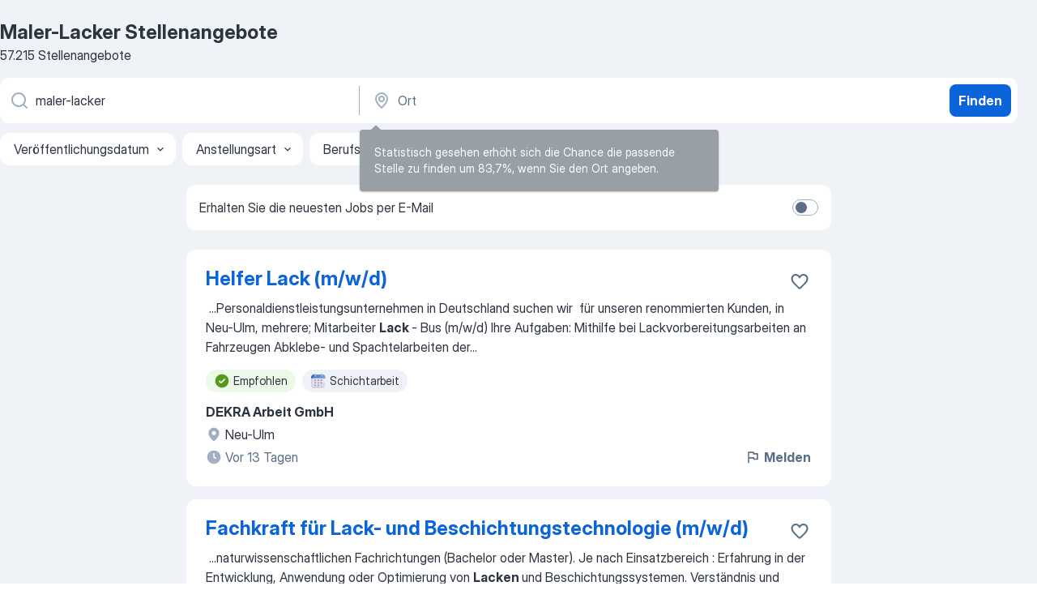

--- FILE ---
content_type: text/html
request_url: https://de.jooble.org/stellenangebote-maler+lacker
body_size: 96174
content:
<!DOCTYPE html><html lang="de" xmlns="http://www.w3.org/1999/xhtml"><head><meta charset="utf-8"><link data-chunk="app" rel="stylesheet" href="/assets/app.2cef72498bfe64a06642.css"><link data-chunk="SERP" rel="stylesheet" href="/assets/SERP.e5eb96069634300c1c10.css"><meta name="viewport" content="width=device-width,initial-scale=1.0,maximum-scale=5" /><meta property="og:site_name" content="Jooble" /><meta property="og:locale" content="de" /><meta property="og:type" content="website" /><meta name="msvalidate.01" content="4E93DB804C5CCCD5B3AFF7486D4B2757" /><meta name="format-detection" content="telephone=no"><link rel="preconnect" href="https://www.googletagmanager.com" /><link rel="preconnect" href="https://www.google-analytics.com" /><link rel="dns-prefetch" href="https://www.google.com" /><link rel="dns-prefetch" href="https://apis.google.com" /><link rel="dns-prefetch" href="https://connect.facebook.net" /><link rel="dns-prefetch" href="https://www.facebook.com" /><link href="https://data-de.jooble.org/assets/fonts/inter-display.css" rel="stylesheet"><link href="https://data-de.jooble.org/assets/fonts/segoe.css" rel="stylesheet"><link rel="apple-touch-icon" href="/assets/images/favicon/ua/apple-touch-icon.png?v=4" /><link rel="apple-touch-icon" sizes="57x57" href="/assets/images/favicon/ua/apple-touch-icon-57x57.png?v=4" /><link rel="apple-touch-icon" sizes="60x60" href="/assets/images/favicon/ua/apple-touch-icon-60x60.png?v=4" /><link rel="apple-touch-icon" sizes="72x72" href="/assets/images/favicon/ua/apple-touch-icon-72x72.png?v=4" /><link rel="apple-touch-icon" sizes="76x76" href="/assets/images/favicon/ua/apple-touch-icon-76x76.png?v=4" /><link rel="apple-touch-icon" sizes="114x114" href="/assets/images/favicon/ua/apple-touch-icon-114x114.png?v=4" /><link rel="apple-touch-icon" sizes="120x120" href="/assets/images/favicon/ua/apple-touch-icon-120x120.png?v=4" /><link rel="apple-touch-icon" sizes="144x144" href="/assets/images/favicon/ua/apple-touch-icon-144x144.png?v=4" /><link rel="apple-touch-icon" sizes="152x152" href="/assets/images/favicon/ua/apple-touch-icon-152x152.png?v=4" /><link rel="apple-touch-icon" sizes="180x180" href="/assets/images/favicon/ua/apple-touch-icon-180x180.png?v=4" /><link rel="icon" type="image/png" sizes="16x16" href="/assets/images/favicon/ua/favicon-16x16.png?v=4"><link rel="icon" type="image/png" sizes="32x32" href="/assets/images/favicon/ua/favicon-32x32.png?v=4"><link rel="icon" type="image/png" sizes="48x48" href="/assets/images/favicon/ua/android-chrome-48x48.png?v=4"><link rel="icon" type="image/png" sizes="96x96" href="/assets/images/favicon/ua/android-chrome-96x96.png?v=4"><link rel="icon" type="image/png" sizes="144x144" href="/assets/images/favicon/ua/android-chrome-144x144.png?v=4"><link rel="icon" type="image/png" sizes="192x192" href="/assets/images/favicon/ua/android-chrome-192x192.png?v=4"><link rel="icon" type="image/png" sizes="194x194" href="/assets/images/favicon/ua/favicon-194x194.png?v=4"><link rel="icon" type="image/png" sizes="256x256" href="/assets/images/favicon/ua/android-chrome-256x256.png?v=4"><link rel="icon" type="image/png" sizes="384x384" href="/assets/images/favicon/ua/android-chrome-384x384.png?v=4"><link rel="icon" type="image/png" sizes="512x512" href="/assets/images/favicon/ua/android-chrome-512x512.png?v=4"><link rel="shortcut icon" type="image/x-icon" href="/assets/images/favicon/ua/favicon-ua.ico?v=4"><link rel="icon" href="/assets/images/favicon/ua/icon.svg?v=4" sizes="any" type="image/svg+xml"><meta name="msapplication-tooltip" content="Jooble"><meta name="msapplication-config" content="/browserconfig.xml"><meta name="msapplication-TileColor" content="#ffffff"><meta name="msapplication-TileImage" content="/assets/images/favicon/ua/mstile-144x144.png?v=4"><meta name="theme-color" content="#ffffff"><meta name="ir-site-verification-token" content="-1337664224"><script type="text/javascript" charset="utf-8">(function(g,o){g[o]=g[o]||function(){(g[o]['q']=g[o]['q']||[]).push(arguments)},g[o]['t']=1*new Date})(window,'_googCsa'); </script><script>!function(){if('PerformanceLongTaskTiming' in window) {var g=window.__tti={e:[]};g.o = new PerformanceObserver(function(l){g.e = g.e.concat(l.getEntries())});g.o.observe({entryTypes:['longtask']})}}();</script><script>!function(){var e,t,n,i,r={passive:!0,capture:!0},a=new Date,o=function(){i=[],t=-1,e=null,f(addEventListener)},c=function(i,r){e||(e=r,t=i,n=new Date,f(removeEventListener),u())},u=function(){if(t>=0&&t<n-a){var r={entryType:"first-input",name:e.type,target:e.target,cancelable:e.cancelable,startTime:e.timeStamp,processingStart:e.timeStamp+t};i.forEach((function(e){e(r)})),i=[]}},s=function(e){if(e.cancelable){var t=(e.timeStamp>1e12?new Date:performance.now())-e.timeStamp;"pointerdown"==e.type?function(e,t){var n=function(){c(e,t),a()},i=function(){a()},a=function(){removeEventListener("pointerup",n,r),removeEventListener("pointercancel",i,r)};addEventListener("pointerup",n,r),addEventListener("pointercancel",i,r)}(t,e):c(t,e)}},f=function(e){["mousedown","keydown","touchstart","pointerdown"].forEach((function(t){return e(t,s,r)}))},p="hidden"===document.visibilityState?0:1/0;addEventListener("visibilitychange",(function e(t){"hidden"===document.visibilityState&&(p=t.timeStamp,removeEventListener("visibilitychange",e,!0))}),!0);o(),self.webVitals={firstInputPolyfill:function(e){i.push(e),u()},resetFirstInputPolyfill:o,get firstHiddenTime(){return p}}}();</script><title data-rh="true">Dringend! Maler-Lacker Jobs (mit Gehaltsangabe!) - Januar 2026 - Jooble</title><link data-rh="true" rel="canonical" href="https://de.jooble.org/stellenangebote-maler+lacker"/><link data-rh="true" hreflang="de-DE" rel="alternate" href="https://de.jooble.org/stellenangebote-maler+lacker"/><meta data-rh="true" name="keywords" content="Maler-Lacker Stellenangebote, Maler-Lacker Jobs, Stellenangebote, Jobs"/><meta data-rh="true" name="description" content="Jobs: Maler-Lacker • Umfangreiche Auswahl von 295.000+ aktuellen Stellenangeboten in Deutschland und im Ausland • Schnelle &amp; Kostenlose Jobsuche • Führende Arbeitgeber • Vollzeit-, Teilzeit- und temporäre Anstellung • Konkurrenzfähiges Gehalt • Job-Mail-Service • Jobs als: Maler-Lacker - jetzt finden!"/><meta data-rh="true" property="og:image" content="/assets/images/open_graph/og_image.png"/><meta data-rh="true" property="og:url" content="https://de.jooble.org/stellenangebote-maler+lacker"/><meta data-rh="true" property="og:title" content="Dringend! Maler-Lacker Jobs (mit Gehaltsangabe!) - Januar 2026 - Jooble"/><meta data-rh="true" property="og:description" content="Jobs: Maler-Lacker • Umfangreiche Auswahl von 295.000+ aktuellen Stellenangeboten in Deutschland und im Ausland • Schnelle &amp; Kostenlose Jobsuche • Führende Arbeitgeber • Vollzeit-, Teilzeit- und temporäre Anstellung • Konkurrenzfähiges Gehalt • Job-Mail-Service • Jobs als: Maler-Lacker - jetzt finden!"/><script data-rh="true" type="application/ld+json">{"@context":"https://schema.org","@type":"BreadcrumbList","itemListElement":[[{"@type":"ListItem","position":1,"item":{"@id":"https://de.jooble.org","name":"Stellenangebote"}},{"@type":"ListItem","position":2,"item":{"@id":"https://de.jooble.org/stellenangebote-maler","name":"Maler"}},{"@type":"ListItem","position":3,"item":{"name":"Maler-lacker"}}]]}</script><script data-rh="true" type="application/ld+json">{"@context":"https://schema.org","@type":"ItemList","numberOfItems":57215,"itemListElement":[[{"@type":"ListItem","position":1,"url":"https://de.jooble.org/jdp/-2752217321377907536/Helfer-Lack-(m%2Fw%2Fd)-Neu+Ulm"},{"@type":"ListItem","position":2,"url":"https://de.jooble.org/jdp/-260694806344115486/Fachkraft-f%C3%BCr-Lack+-und-Beschichtungstechnologie-(m%2Fw%2Fd)-Hamburg"},{"@type":"ListItem","position":3,"url":"https://de.jooble.org/jdp/4077241983038952266/Bauteilvorbereiter-Lack-%26-Galvanik-(m%2Fw%2Fd)-Donauw%C3%B6rth"},{"@type":"ListItem","position":4,"url":"https://de.jooble.org/jdp/4480226605360518112/Qualit%C3%A4tshelfer-(m%2Fw%2Fd)-Abteilung-Lack-Leipzig"},{"@type":"ListItem","position":5,"url":"https://de.jooble.org/away/-5009801663510128229"},{"@type":"ListItem","position":6,"url":"https://de.jooble.org/rjdp/6937781990563475730/Wir-suchen-Maler+-und-Lackiererhelfer-(m%2Fw)-Frankfurt-am-Main"},{"@type":"ListItem","position":7,"url":"https://de.jooble.org/jdp/4268875962045461183/Maler+-und-Lackiererhelfer%2Fin-(m%2Fw%2Fd)-Frankfurt-am-Main"},{"@type":"ListItem","position":8,"url":"https://de.jooble.org/rjdp/-3528833701060833697/Maler-und-Lackierer-(m%2Fw%2Fd)-am-Bau-Bad-Kissingen"},{"@type":"ListItem","position":9,"url":"https://de.jooble.org/jdp/-4405121086696580803/Industrielackierer-%2F-Fahrzeuglackierer-%2F-Maler-u.-Lackierer-(m%2Fw%2Fd)-Hamm"},{"@type":"ListItem","position":10,"url":"https://de.jooble.org/jdp/-4318270299754953886/Helfer-+-Malerei%2C-Lackiererei-(m%2Fw%2Fd)-Bad-Kreuznach"},{"@type":"ListItem","position":11,"url":"https://de.jooble.org/jdp/-1227481720370014301/Helfer-(m%2Fw%2Fd)-+-Lackieren-Bodenrode+Westhausen"},{"@type":"ListItem","position":12,"url":"https://de.jooble.org/jdp/-8617292298853790276/Maler+Malerhelfer-H%C3%A4melhausen"},{"@type":"ListItem","position":13,"url":"https://de.jooble.org/rjdp/4469052076498401082/Maler-%2Fin-und-Tapezierer-%2Fin-+-Sanierung-(m%2Fw%2Fd)-Berlin"},{"@type":"ListItem","position":14,"url":"https://de.jooble.org/jdp/-6275198052279033882/Maler-und-Lackierer-m%2Fw%2Fd-Malerhelfer-m%2Fw%2Fd-Augsburg"},{"@type":"ListItem","position":15,"url":"https://de.jooble.org/jdp/8511367219486410195/Handwerker-%2F-Haustechniker-%2F-Maler-%2F-Tischler-%2F-Allrounder-(m%2Fw%2Fd)-Hannover"},{"@type":"ListItem","position":16,"url":"https://de.jooble.org/away/-329913035844967799"},{"@type":"ListItem","position":17,"url":"https://de.jooble.org/away/666391026425814625"},{"@type":"ListItem","position":18,"url":"https://de.jooble.org/jdp/-9171427318148703907/Maler-und-Lackierer-(m%2Fw%2Fd)-Duderstadt"},{"@type":"ListItem","position":19,"url":"https://de.jooble.org/jdp/378255836917606274/Maler-und-Lackierer-(m%2Fw%2Fd)-+-Aurich-Aurich"},{"@type":"ListItem","position":20,"url":"https://de.jooble.org/jdp/-2930137627989370263/Maler-und-Lackierer-(m%2Fw%2Fd)-Neum%C3%BCnster"},{"@type":"ListItem","position":21,"url":"https://de.jooble.org/jdp/-5578987566526078308/Maler-und-Lackierer-(m%2Fw%2Fd)-Paderborn"},{"@type":"ListItem","position":22,"url":"https://de.jooble.org/jdp/5339895056583370219/Maler-und-Lackierer-(m%2Fw%2Fd)-Siegen"},{"@type":"ListItem","position":23,"url":"https://de.jooble.org/jdp/3691992159001877572/Maler-und-Lackierer-(m%2Fw%2Fd)-Neum%C3%BCnster"},{"@type":"ListItem","position":24,"url":"https://de.jooble.org/rjdp/6927368283212562885/Maler-und-Lackierer-(m%2Fw%2Fd)-+-Ihr-Job-Bielefeld"},{"@type":"ListItem","position":25,"url":"https://de.jooble.org/rjdp/2354486399156275955/Maler%2FLackierer-(m%2Fw%2Fd)-in-VZ-und-Festanstellung-(Maler%2Fin-und-Lackierer%2Fin-+-Gestaltung-und-Instandhaltung)-Alt%C3%B6tting"},{"@type":"ListItem","position":26,"url":"https://de.jooble.org/jdp/-510442187501184866/Maler-und-Lackierer-(m%2Fw%2Fd)-Hannover"},{"@type":"ListItem","position":27,"url":"https://de.jooble.org/jdp/694286826536607088/Maler-und-Lackierer-(m%2Fw%2Fd)-Dortmund"},{"@type":"ListItem","position":28,"url":"https://de.jooble.org/jdp/-4899021826726325576/Maler-und-Lackierer-(m%2Fw%2Fd)-Minden%2C-Kreis-Minden+L%C3%BCbbecke"},{"@type":"ListItem","position":29,"url":"https://de.jooble.org/jdp/-5412983822290609970/Maler-und-Lackierer-(m%2Fw%2Fd)-Kamp+Lintfort"},{"@type":"ListItem","position":30,"url":"https://de.jooble.org/jdp/490941852663087773/Maler-und-Lackierer-(m%2Fw%2Fd)-in-Dortmund-Mitte%2C-Dortmund"}]]}</script></head><body ondragstart="return false"><div id="app"><div class="zR2N9v"><div class="_1G2nM4"><div></div><div id="serpContainer" class="_0CG45k"><div class="+MdXgT"><header class="VavEB9"><div class="qD9dwK"><h1 class="_518B8Z">Maler-Lacker Stellenangebote</h1><div company="p" class="cXVOTD">57.215 Stellenangebote</div></div><div class=""><form class="CXE+FW" data-test-name="_searchForm"><div class="tXoMlu"><div class="kySr3o EIHqTW"><div class="H-KSNn"><div class="Y6LTZC RKazSn"><div class="_0vIToK"><svg class="BC4g2E abyhUO gexuVd kPZVKg"><use xlink:href="/assets/sprite.1oxueCVBzlo-hocQRlhy.svg#icon-magnifier-usage"></use></svg><input id="input_:R55ioh:" class="_2cXMBT aHpE4r _5sX2B+" placeholder="Ich suche nach Stellenangeboten..." type="text" spellcheck="false" name="keyword" autoComplete="off" autoCapitalize="off" data-test-name="_searchFormKeywordInput" aria-label="Bitte geben Sie an, welche Art von Stelle Sie suchen" value="maler-lacker"/></div></div></div></div><div class="kySr3o _9+Weu7"><div class="H-KSNn"><div class="Y6LTZC RKazSn"><div class="_0vIToK"><svg class="BC4g2E abyhUO gexuVd kPZVKg"><use xlink:href="/assets/sprite.1oxueCVBzlo-hocQRlhy.svg#icon-map_marker-usage"></use></svg><input id="tbRegion" class="_2cXMBT aHpE4r _5sX2B+" placeholder="Ort" type="text" spellcheck="false" name="region" autoComplete="off" autoCapitalize="off" data-test-name="_searchFormRegionInput" aria-label="Wählen Sie den Ort aus, in dem Sie Job suchen" value=""/></div></div></div></div></div><button type="submit" class="VMdYVt i6dNg1 oUsVL7 xVPKbj ZuTpxY">Finden</button></form></div><div class="p7hDF8"><div class="apmZrt" data-test-name="_smartTagsFilter"><div class="wYznI5"><span class="_1apRDx">Veröffentlichungsdatum</span><svg class="KaSFrq DuJhnH GM7Sgs _398Jb4"><use xlink:href="/assets/sprite.1oxueCVBzlo-hocQRlhy.svg#icon-chevron_down-usage"></use></svg></div><div class="wYznI5"><span class="_1apRDx">Anstellungsart</span><svg class="KaSFrq DuJhnH GM7Sgs _398Jb4"><use xlink:href="/assets/sprite.1oxueCVBzlo-hocQRlhy.svg#icon-chevron_down-usage"></use></svg></div><div class="wYznI5"><span class="_1apRDx">Berufserfahrung</span><svg class="KaSFrq DuJhnH GM7Sgs _398Jb4"><use xlink:href="/assets/sprite.1oxueCVBzlo-hocQRlhy.svg#icon-chevron_down-usage"></use></svg></div><div class="wYznI5"><span class="_1apRDx">Standort</span><svg class="KaSFrq DuJhnH GM7Sgs _398Jb4"><use xlink:href="/assets/sprite.1oxueCVBzlo-hocQRlhy.svg#icon-chevron_down-usage"></use></svg></div><div class="wYznI5"><span class="_1apRDx">Gehalt</span><svg class="KaSFrq DuJhnH GM7Sgs _398Jb4"><use xlink:href="/assets/sprite.1oxueCVBzlo-hocQRlhy.svg#icon-chevron_down-usage"></use></svg></div></div></div></header><div class="y+s7YY"><div class="Amjssv"><main class="toVmC+" role="main"><div class="NeCPdn" id="topBarContainer"><div class="dKIuea"><div class="pfddcp xPgV1+"><div class="Z7rxKJ"><span class="ahUpuK"> Erhalten Sie die neuesten Jobs per E-Mail </span><div class="rV3P9b H6hBvI RDT4pD seXaaO"><input id="SubscriptionSwitcher" type="checkbox" aria-label="SubscriptionSwitcher"/><label for="SubscriptionSwitcher"><span data-switch="pill" data-caption="false"><span data-switch="round"></span></span></label></div></div></div></div></div><div class="bXbgrv" id="serpContent"><div><div class="infinite-scroll-component__outerdiv"><div class="infinite-scroll-component ZbPfXY _serpContentBlock" style="height:auto;overflow:auto;-webkit-overflow-scrolling:touch"><div><ul class="kiBEcn"><li></li><li><div id="-2752217321377907536" data-test-name="_jobCard" class="+n4WEb rHG1ci"><div class="_9q4Aij"><h2 class="jA9gFS dUatPc"><a class="_8w9Ce2 tUC4Fj _6i4Nb0 wtCvxI job_card_link" target="_blank" href="https://de.jooble.org/jdp/-2752217321377907536/Helfer-Lack-(m%2Fw%2Fd)-Neu+Ulm">Helfer Lack (m/w/d)</a></h2><div class="_5A-eEY"><div class="Bdpujj"><button type="button" class="ZapzXe _9WpygY XEfYdx JFkX+L vMdXr7 RNbuqd" data-test-name="jobFavoritesButton__-2752217321377907536" aria-label="Die Stellenanzeige wurde zu den Favoriten hinzugefügt"><span class="H2e2t1 +gVFyQ"><svg class="KaSFrq JAzKjj _0ng4na"><use xlink:href="/assets/sprite.1oxueCVBzlo-hocQRlhy.svg#icon-heart_outline-usage"></use></svg></span></button></div></div></div><div><div class="QZH8mt"><div class="GEyos4">&nbsp;...<span>Personaldienstleistungsunternehmen in Deutschland suchen wir 
 für unseren renommierten Kunden, in Neu-Ulm, mehrere; 

 Mitarbeiter </span><b>Lack </b><span>- Bus (m/w/d) Ihre Aufgaben: 
 Mithilfe bei Lackvorbereitungsarbeiten an Fahrzeugen 
 Abklebe- und Spachtelarbeiten der</span>...&nbsp;</div><div class="rvi8+s"><div class="tXxXy-"><div data-name="suggested" data-test-name="_highlightedTag" class="K8ZLnh tag fT460t"><svg class="KaSFrq DuJhnH GeatqJ"><use xlink:href="/assets/sprite.1oxueCVBzlo-hocQRlhy.svg#icon-check_match-usage"></use></svg>Empfohlen</div><div data-name="schichtdienst" data-test-name="_jobTag" class="K8ZLnh tag _7Amkfs"><div class="uE1IG0" style="background-image:url(/assets/images/tagIconsNew/emoji_tear_off_calendar.svg)"></div>Schichtarbeit</div></div></div></div><div class="L4BhzZ wrapper__new_tags_design bLrJMm"><div class="j+648w"><button type="button" class="ZapzXe _9WpygY JFkX+L vMdXr7 _9ofHq7" data-test-name="_reportJobButtonSerp"><span class="H2e2t1 w87w0E"><svg class="KaSFrq xY3sEm _0ng4na cS9jE1"><use xlink:href="/assets/sprite.1oxueCVBzlo-hocQRlhy.svg#icon-flag-usage"></use></svg></span>Melden</button></div><div class="E6E0jY"><div class="pXyhD4 VeoRvG"><div class="heru4z"><p class="z6WlhX" data-test-name="_companyName">DEKRA Arbeit GmbH</p></div></div><div class="blapLw gj1vO6 fhg31q nxYYVJ" tabindex="-1"><svg class="BC4g2E c6AqqO gexuVd kE3ssB DlQ0Ty icon_gray_soft mdorqd"><use xlink:href="/assets/sprite.1oxueCVBzlo-hocQRlhy.svg#icon-map_marker_filled-usage"></use></svg><div class="caption NTRJBV">Neu-Ulm</div></div><div class="blapLw gj1vO6 fhg31q fGYTou"><svg class="BC4g2E c6AqqO gexuVd kE3ssB DlQ0Ty icon_gray_soft jjtReA"><use xlink:href="/assets/sprite.1oxueCVBzlo-hocQRlhy.svg#icon-clock_filled-usage"></use></svg><div class="caption Vk-5Da">Vor 13 Tagen</div></div></div></div></div></div></li><li><div id="-260694806344115486" data-test-name="_jobCard" class="+n4WEb rHG1ci"><div class="_9q4Aij"><h2 class="jA9gFS dUatPc"><a class="_8w9Ce2 tUC4Fj _6i4Nb0 wtCvxI job_card_link" target="_blank" href="https://de.jooble.org/jdp/-260694806344115486/Fachkraft-f%C3%BCr-Lack+-und-Beschichtungstechnologie-(m%2Fw%2Fd)-Hamburg">Fachkraft für Lack- und Beschichtungstechnologie (m/w/d)</a></h2><div class="_5A-eEY"><div class="Bdpujj"><button type="button" class="ZapzXe _9WpygY XEfYdx JFkX+L vMdXr7 RNbuqd" data-test-name="jobFavoritesButton__-260694806344115486" aria-label="Die Stellenanzeige wurde zu den Favoriten hinzugefügt"><span class="H2e2t1 +gVFyQ"><svg class="KaSFrq JAzKjj _0ng4na"><use xlink:href="/assets/sprite.1oxueCVBzlo-hocQRlhy.svg#icon-heart_outline-usage"></use></svg></span></button></div></div></div><div><div class="QZH8mt"><div class="GEyos4">&nbsp;...<span>naturwissenschaftlichen Fachrichtungen (Bachelor oder Master). 
 Je nach Einsatzbereich  : Erfahrung in der Entwicklung, Anwendung oder Optimierung von </span><b>Lacken </b><span>und Beschichtungssystemen. 
 Verständnis und Erfahrung  : Fundiertes Wissen und praktische Erfahrung im Umgang mit Lacken,</span>...&nbsp;</div><div class="rvi8+s"><div class="tXxXy-"><div data-name="suggested" data-test-name="_highlightedTag" class="K8ZLnh tag fT460t"><svg class="KaSFrq DuJhnH GeatqJ"><use xlink:href="/assets/sprite.1oxueCVBzlo-hocQRlhy.svg#icon-check_match-usage"></use></svg>Empfohlen</div></div></div></div><div class="L4BhzZ wrapper__new_tags_design bLrJMm"><div class="j+648w"><button type="button" class="ZapzXe _9WpygY JFkX+L vMdXr7 _9ofHq7" data-test-name="_reportJobButtonSerp"><span class="H2e2t1 w87w0E"><svg class="KaSFrq xY3sEm _0ng4na cS9jE1"><use xlink:href="/assets/sprite.1oxueCVBzlo-hocQRlhy.svg#icon-flag-usage"></use></svg></span>Melden</button></div><div class="E6E0jY"><div class="pXyhD4 VeoRvG"><div class="heru4z"><p class="z6WlhX" data-test-name="_companyName">timecon GmbH &amp; Co. KG</p></div></div><div class="blapLw gj1vO6 fhg31q nxYYVJ" tabindex="-1"><svg class="BC4g2E c6AqqO gexuVd kE3ssB DlQ0Ty icon_gray_soft mdorqd"><use xlink:href="/assets/sprite.1oxueCVBzlo-hocQRlhy.svg#icon-map_marker_filled-usage"></use></svg><div class="caption NTRJBV">Hamburg</div></div><div class="blapLw gj1vO6 fhg31q fGYTou"><svg class="BC4g2E c6AqqO gexuVd kE3ssB DlQ0Ty icon_gray_soft jjtReA"><use xlink:href="/assets/sprite.1oxueCVBzlo-hocQRlhy.svg#icon-clock_filled-usage"></use></svg><div class="caption Vk-5Da">Vor 7 Tagen</div></div></div></div></div></div></li><li><div id="4077241983038952266" data-test-name="_jobCard" class="+n4WEb rHG1ci"><div class="_9q4Aij"><h2 class="jA9gFS dUatPc"><a class="_8w9Ce2 tUC4Fj _6i4Nb0 wtCvxI job_card_link" target="_blank" href="https://de.jooble.org/jdp/4077241983038952266/Bauteilvorbereiter-Lack-%26-Galvanik-(m%2Fw%2Fd)-Donauw%C3%B6rth">Bauteilvorbereiter Lack &amp; Galvanik (m/w/d)</a></h2><div class="_5A-eEY"><div class="Bdpujj"><button type="button" class="ZapzXe _9WpygY XEfYdx JFkX+L vMdXr7 RNbuqd" data-test-name="jobFavoritesButton__4077241983038952266" aria-label="Die Stellenanzeige wurde zu den Favoriten hinzugefügt"><span class="H2e2t1 +gVFyQ"><svg class="KaSFrq JAzKjj _0ng4na"><use xlink:href="/assets/sprite.1oxueCVBzlo-hocQRlhy.svg#icon-heart_outline-usage"></use></svg></span></button></div></div></div><div><div class="QZH8mt"><p class="b97WnG">€ 40.700</p><div class="GEyos4">&nbsp;...<span>GmbH in  Donauwörth  wartet eine Position als  Bauteilvorbereiter </span><b>Lack </b><span>& Galvanik  auf Sie – direkt in der Fertigung eines der</span>...&nbsp;&nbsp;...<span>Abgeschlossene gewerbliche Ausbildung oder Ausbildung als </span><b>Maler </b><span>/ Lackierer mit Techniker- oder Meisterqualifikation 
 Langjährige</span>...&nbsp;</div><div class="rvi8+s"><div class="tXxXy-"><div data-name="suggested" data-test-name="_highlightedTag" class="K8ZLnh tag fT460t"><svg class="KaSFrq DuJhnH GeatqJ"><use xlink:href="/assets/sprite.1oxueCVBzlo-hocQRlhy.svg#icon-check_match-usage"></use></svg>Empfohlen</div><div data-name="2_schicht" data-test-name="_jobTag" class="K8ZLnh tag _7Amkfs"><div class="uE1IG0" style="background-image:url(/assets/images/tagIconsNew/emoji_tear_off_calendar.svg)"></div>2 Schicht</div></div></div></div><div class="L4BhzZ wrapper__new_tags_design bLrJMm"><div class="j+648w"><button type="button" class="ZapzXe _9WpygY JFkX+L vMdXr7 _9ofHq7" data-test-name="_reportJobButtonSerp"><span class="H2e2t1 w87w0E"><svg class="KaSFrq xY3sEm _0ng4na cS9jE1"><use xlink:href="/assets/sprite.1oxueCVBzlo-hocQRlhy.svg#icon-flag-usage"></use></svg></span>Melden</button></div><div class="E6E0jY"><div class="blapLw gj1vO6 fhg31q nxYYVJ" tabindex="-1"><svg class="BC4g2E c6AqqO gexuVd kE3ssB DlQ0Ty icon_gray_soft mdorqd"><use xlink:href="/assets/sprite.1oxueCVBzlo-hocQRlhy.svg#icon-map_marker_filled-usage"></use></svg><div class="caption NTRJBV">Donauwörth</div></div><div class="blapLw gj1vO6 fhg31q fGYTou"><svg class="BC4g2E c6AqqO gexuVd kE3ssB DlQ0Ty icon_gray_soft jjtReA"><use xlink:href="/assets/sprite.1oxueCVBzlo-hocQRlhy.svg#icon-clock_filled-usage"></use></svg><div class="caption Vk-5Da">Vor 26 Tagen</div></div></div></div></div></div></li><li><div id="4480226605360518112" data-test-name="_jobCard" class="+n4WEb rHG1ci"><div class="_9q4Aij"><h2 class="jA9gFS dUatPc"><a class="_8w9Ce2 tUC4Fj _6i4Nb0 wtCvxI job_card_link" target="_blank" href="https://de.jooble.org/jdp/4480226605360518112/Qualit%C3%A4tshelfer-(m%2Fw%2Fd)-Abteilung-Lack-Leipzig">Qualitätshelfer (m/w/d) Abteilung Lack</a></h2><div class="_5A-eEY"><div class="Bdpujj"><button type="button" class="ZapzXe _9WpygY XEfYdx JFkX+L vMdXr7 RNbuqd" data-test-name="jobFavoritesButton__4480226605360518112" aria-label="Die Stellenanzeige wurde zu den Favoriten hinzugefügt"><span class="H2e2t1 +gVFyQ"><svg class="KaSFrq JAzKjj _0ng4na"><use xlink:href="/assets/sprite.1oxueCVBzlo-hocQRlhy.svg#icon-heart_outline-usage"></use></svg></span></button></div></div></div><div><div class="QZH8mt"><div class="GEyos4">&nbsp;...<span>den Weg der Arbeitnehmerüberlassung. 
 Zum nächstmöglichen Zeitpunkt suchen wir Sie in Leipzig als Qualitätshelfer (m/w/d) Abteilung </span><b>Lack.</b><span> 
 Dieses Profil bringen Sie mit als Qualitätshelfer (m/w/d) Abteilung Lack: 
- Abgeschlossene Ausbildung im technischen oder</span>...&nbsp;</div><div class="rvi8+s"><div class="tXxXy-"><div data-name="suggested" data-test-name="_highlightedTag" class="K8ZLnh tag fT460t"><svg class="KaSFrq DuJhnH GeatqJ"><use xlink:href="/assets/sprite.1oxueCVBzlo-hocQRlhy.svg#icon-check_match-usage"></use></svg>Empfohlen</div><div data-name="ab_sofort" data-test-name="_jobTag" class="K8ZLnh tag _7Amkfs"><div class="uE1IG0" style="background-image:url(/assets/images/tagIconsNew/emoji_round_pushpin.svg)"></div>Ab sofort</div><div data-name="3_schicht" data-test-name="_jobTag" class="K8ZLnh tag _7Amkfs"><div class="uE1IG0" style="background-image:url(/assets/images/tagIconsNew/emoji_tear_off_calendar.svg)"></div>3 Schicht</div></div></div></div><div class="L4BhzZ wrapper__new_tags_design bLrJMm"><div class="j+648w"><button type="button" class="ZapzXe _9WpygY JFkX+L vMdXr7 _9ofHq7" data-test-name="_reportJobButtonSerp"><span class="H2e2t1 w87w0E"><svg class="KaSFrq xY3sEm _0ng4na cS9jE1"><use xlink:href="/assets/sprite.1oxueCVBzlo-hocQRlhy.svg#icon-flag-usage"></use></svg></span>Melden</button></div><div class="E6E0jY"><div class="pXyhD4 VeoRvG"><div class="heru4z"><p class="z6WlhX" data-test-name="_companyName">AlphaConsult Premium KG</p></div></div><div class="blapLw gj1vO6 fhg31q nxYYVJ" tabindex="-1"><svg class="BC4g2E c6AqqO gexuVd kE3ssB DlQ0Ty icon_gray_soft mdorqd"><use xlink:href="/assets/sprite.1oxueCVBzlo-hocQRlhy.svg#icon-map_marker_filled-usage"></use></svg><div class="caption NTRJBV">Leipzig</div></div><div class="blapLw gj1vO6 fhg31q fGYTou"><svg class="BC4g2E c6AqqO gexuVd kE3ssB DlQ0Ty icon_gray_soft jjtReA"><use xlink:href="/assets/sprite.1oxueCVBzlo-hocQRlhy.svg#icon-clock_filled-usage"></use></svg><div class="caption Vk-5Da">Vor 3 Tagen</div></div></div></div></div></div></li><li><div id="-5009801663510128229" data-test-name="_jobCard" class="+n4WEb rHG1ci"><div class="_9q4Aij"><h2 class="jA9gFS dUatPc"><a class="_8w9Ce2 tUC4Fj _6i4Nb0 wtCvxI job_card_link" target="_blank" rel="noopener nofollow" href="https://de.jooble.org/away/-5009801663510128229">Maler u. Lackierer / Allrounder Innenausbau - jeden 2. Freitag frei - Sanierung Brand- und Wasserschäden</a></h2><div class="_5A-eEY"><div class="Bdpujj"><button type="button" class="ZapzXe _9WpygY XEfYdx JFkX+L vMdXr7 RNbuqd" data-test-name="jobFavoritesButton__-5009801663510128229" aria-label="Die Stellenanzeige wurde zu den Favoriten hinzugefügt"><span class="H2e2t1 +gVFyQ"><svg class="KaSFrq JAzKjj _0ng4na"><use xlink:href="/assets/sprite.1oxueCVBzlo-hocQRlhy.svg#icon-heart_outline-usage"></use></svg></span></button></div></div></div><div><div class="QZH8mt"><div class="GEyos4">&nbsp;...<span>Unternehmen mit rund 650 Mitarbeitern in 120 Niederlassungen, Dienstleistung im Gebäudeschadenmanagement seit 1987! 
  Ihre Tätigkeit: 
 </span><b>Maler-</b><span> und Lackiererarbeiten innerhalb von Gebäuden durchführen 
 keine Akkordarbeiten - keine Montageeinsätze 
 je nach Motivation und</span>...&nbsp;</div><div class="rvi8+s"><div class="tXxXy-"><div data-name="suggested" data-test-name="_highlightedTag" class="K8ZLnh tag fT460t"><svg class="KaSFrq DuJhnH GeatqJ"><use xlink:href="/assets/sprite.1oxueCVBzlo-hocQRlhy.svg#icon-check_match-usage"></use></svg>Empfohlen</div><div data-name="von_zu_hause" data-test-name="_jobTag" class="K8ZLnh tag _7Amkfs"><div class="uE1IG0" style="background-image:url(/assets/images/tagIconsNew/emoji_house.svg)"></div>Von zu Hause</div></div></div></div><div class="L4BhzZ wrapper__new_tags_design bLrJMm"><div class="j+648w"><button type="button" class="ZapzXe _9WpygY JFkX+L vMdXr7 _9ofHq7" data-test-name="_reportJobButtonSerp"><span class="H2e2t1 w87w0E"><svg class="KaSFrq xY3sEm _0ng4na cS9jE1"><use xlink:href="/assets/sprite.1oxueCVBzlo-hocQRlhy.svg#icon-flag-usage"></use></svg></span>Melden</button><img src="https://nl.jooble.org/logo/-5002966198821679320.png" class="yUFQEM" aria-hidden="true" alt="dteCompanyLogo"/></div><div class="E6E0jY"><div class="pXyhD4 VeoRvG"><div class="heru4z"><p class="z6WlhX" data-test-name="_companyName">MBS Schadenmanagement Region Mitte West</p></div></div><div class="blapLw gj1vO6 fhg31q nxYYVJ" tabindex="-1"><svg class="BC4g2E c6AqqO gexuVd kE3ssB DlQ0Ty icon_gray_soft mdorqd"><use xlink:href="/assets/sprite.1oxueCVBzlo-hocQRlhy.svg#icon-map_marker_filled-usage"></use></svg><div class="caption NTRJBV">Ludwigsfelde</div></div><div class="blapLw gj1vO6 fhg31q fGYTou"><svg class="BC4g2E c6AqqO gexuVd kE3ssB DlQ0Ty icon_gray_soft jjtReA"><use xlink:href="/assets/sprite.1oxueCVBzlo-hocQRlhy.svg#icon-clock_filled-usage"></use></svg><div class="caption Vk-5Da">Vor 1 Tag</div></div></div></div></div></div></li><li><div id="6365944164623430413" data-test-name="_jobCard" class="+n4WEb rHG1ci"><div class="_9q4Aij"><h2 class="jA9gFS dUatPc"><a class="_8w9Ce2 tUC4Fj _6i4Nb0 wtCvxI job_card_link" target="_blank" href="https://de.jooble.org/rjdp/6937781990563475730/Wir-suchen-Maler+-und-Lackiererhelfer-(m%2Fw)-Frankfurt-am-Main">Wir suchen Maler- und Lackiererhelfer (m/w)</a></h2><div class="_5A-eEY"><div class="Bdpujj"><button type="button" class="ZapzXe _9WpygY XEfYdx JFkX+L vMdXr7 RNbuqd" data-test-name="jobFavoritesButton__6365944164623430413" aria-label="Die Stellenanzeige wurde zu den Favoriten hinzugefügt"><span class="H2e2t1 +gVFyQ"><svg class="KaSFrq JAzKjj _0ng4na"><use xlink:href="/assets/sprite.1oxueCVBzlo-hocQRlhy.svg#icon-heart_outline-usage"></use></svg></span></button></div></div></div><div><div class="QZH8mt"><p class="b97WnG">€ 15,5 - € 16,5 pro Stunde</p><div class="GEyos4">&nbsp;...<span>Die Position als </span><b>Maler-</b><span> und Lackiererhelfer/in (m/w/d) bietet die perfekte Gelegenheit, praktische Fähigkeiten zu entwickeln und in einem</span>...&nbsp;&nbsp;...<span>Maler- und Lackierarbeiten. 
 Grundkenntnisse über Farben, </span><b>Lacke </b><span>und Malertechniken. 
 Fähigkeit, unter Anleitung zu arbeiten und</span>...&nbsp;</div><div class="rvi8+s"><div class="tXxXy-"><div data-name="suggested" data-test-name="_highlightedTag" class="K8ZLnh tag fT460t"><svg class="KaSFrq DuJhnH GeatqJ"><use xlink:href="/assets/sprite.1oxueCVBzlo-hocQRlhy.svg#icon-check_match-usage"></use></svg>Empfohlen</div><div data-name="tagschicht" data-test-name="_jobTag" class="K8ZLnh tag _7Amkfs"><div class="uE1IG0" style="background-image:url(/assets/images/tagIconsNew/emoji_tear_off_calendar.svg)"></div>Tagschicht</div></div></div></div><div class="L4BhzZ wrapper__new_tags_design bLrJMm"><div class="j+648w"><button type="button" class="ZapzXe _9WpygY JFkX+L vMdXr7 _9ofHq7" data-test-name="_reportJobButtonSerp"><span class="H2e2t1 w87w0E"><svg class="KaSFrq xY3sEm _0ng4na cS9jE1"><use xlink:href="/assets/sprite.1oxueCVBzlo-hocQRlhy.svg#icon-flag-usage"></use></svg></span>Melden</button></div><div class="E6E0jY"><div class="pXyhD4 VeoRvG"><div class="heru4z"><p class="z6WlhX" data-test-name="_companyName">TimePartner Personalmanagement GmbH</p></div></div><div class="blapLw gj1vO6 fhg31q nxYYVJ" tabindex="-1"><svg class="BC4g2E c6AqqO gexuVd kE3ssB DlQ0Ty icon_gray_soft mdorqd"><use xlink:href="/assets/sprite.1oxueCVBzlo-hocQRlhy.svg#icon-map_marker_filled-usage"></use></svg><div class="caption NTRJBV">Frankfurt am Main</div></div><div class="blapLw gj1vO6 fhg31q fGYTou"><svg class="BC4g2E c6AqqO gexuVd kE3ssB DlQ0Ty icon_gray_soft jjtReA"><use xlink:href="/assets/sprite.1oxueCVBzlo-hocQRlhy.svg#icon-clock_filled-usage"></use></svg><div class="caption Vk-5Da">Vor 20 Tagen</div></div></div></div></div></div></li><li><div id="4268875962045461183" data-test-name="_jobCard" class="+n4WEb rHG1ci"><div class="_9q4Aij"><h2 class="jA9gFS dUatPc"><a class="_8w9Ce2 tUC4Fj _6i4Nb0 wtCvxI job_card_link" target="_blank" href="https://de.jooble.org/jdp/4268875962045461183/Maler+-und-Lackiererhelfer%2Fin-(m%2Fw%2Fd)-Frankfurt-am-Main">Maler- und Lackiererhelfer/in (m/w/d)</a></h2><div class="_5A-eEY"><div class="Bdpujj"><button type="button" class="ZapzXe _9WpygY XEfYdx JFkX+L vMdXr7 RNbuqd" data-test-name="jobFavoritesButton__4268875962045461183" aria-label="Die Stellenanzeige wurde zu den Favoriten hinzugefügt"><span class="H2e2t1 +gVFyQ"><svg class="KaSFrq JAzKjj _0ng4na"><use xlink:href="/assets/sprite.1oxueCVBzlo-hocQRlhy.svg#icon-heart_outline-usage"></use></svg></span></button></div></div></div><div><div class="QZH8mt"><p class="b97WnG">€ 15,5 - € 16,5 pro Stunde</p><div class="GEyos4">&nbsp;...<span>Die Tätigkeit als </span><b>Maler-</b><span> und Lackiererhelfer/in (m/w/d) bietet eine spannende Möglichkeit, Teil eines kreativen Prozesses zu sein und</span>...&nbsp;&nbsp;...<span>und Lackierarbeiten. 
 Mithilfe bei der Applikation von Farben, </span><b>Lacken </b><span>und anderen Beschichtungsmaterialien. 
 Durchführung von Reinigungs</span>...&nbsp;</div><div class="rvi8+s"><div class="tXxXy-"><div data-name="suggested" data-test-name="_highlightedTag" class="K8ZLnh tag fT460t"><svg class="KaSFrq DuJhnH GeatqJ"><use xlink:href="/assets/sprite.1oxueCVBzlo-hocQRlhy.svg#icon-check_match-usage"></use></svg>Empfohlen</div><div data-name="weiterbildungsstelle" data-test-name="_jobTag" class="K8ZLnh tag _7Amkfs"><div class="uE1IG0" style="background-image:url(/assets/images/tagIconsNew/emj_briefcase.svg)"></div>Weiterbildung</div><div data-name="tagschicht" data-test-name="_jobTag" class="K8ZLnh tag _7Amkfs"><div class="uE1IG0" style="background-image:url(/assets/images/tagIconsNew/emoji_tear_off_calendar.svg)"></div>Tagschicht</div></div></div></div><div class="L4BhzZ wrapper__new_tags_design bLrJMm"><div class="j+648w"><button type="button" class="ZapzXe _9WpygY JFkX+L vMdXr7 _9ofHq7" data-test-name="_reportJobButtonSerp"><span class="H2e2t1 w87w0E"><svg class="KaSFrq xY3sEm _0ng4na cS9jE1"><use xlink:href="/assets/sprite.1oxueCVBzlo-hocQRlhy.svg#icon-flag-usage"></use></svg></span>Melden</button></div><div class="E6E0jY"><div class="pXyhD4 VeoRvG"><div class="heru4z"><p class="z6WlhX" data-test-name="_companyName">TimePartner Personalmanagement GmbH</p></div></div><div class="blapLw gj1vO6 fhg31q nxYYVJ" tabindex="-1"><svg class="BC4g2E c6AqqO gexuVd kE3ssB DlQ0Ty icon_gray_soft mdorqd"><use xlink:href="/assets/sprite.1oxueCVBzlo-hocQRlhy.svg#icon-map_marker_filled-usage"></use></svg><div class="caption NTRJBV">Frankfurt am Main</div></div><div class="blapLw gj1vO6 fhg31q fGYTou"><svg class="BC4g2E c6AqqO gexuVd kE3ssB DlQ0Ty icon_gray_soft jjtReA"><use xlink:href="/assets/sprite.1oxueCVBzlo-hocQRlhy.svg#icon-clock_filled-usage"></use></svg><div class="caption Vk-5Da">Vor 20 Tagen</div></div></div></div></div></div></li><li><div class="li6YgU" style="--ew-button-color:#F7F6F2;--ew-button-background-color:#014EFE"></div></li><li></li><li><div id="-8340513200669055825" data-test-name="_jobCard" class="+n4WEb rHG1ci"><div class="_9q4Aij"><h2 class="jA9gFS dUatPc"><a class="_8w9Ce2 tUC4Fj _6i4Nb0 wtCvxI job_card_link" target="_blank" href="https://de.jooble.org/rjdp/-3528833701060833697/Maler-und-Lackierer-(m%2Fw%2Fd)-am-Bau-Bad-Kissingen">Maler und Lackierer (m/w/d) am Bau</a></h2><div class="_5A-eEY"><div class="Bdpujj"><button type="button" class="ZapzXe _9WpygY XEfYdx JFkX+L vMdXr7 RNbuqd" data-test-name="jobFavoritesButton__-8340513200669055825" aria-label="Die Stellenanzeige wurde zu den Favoriten hinzugefügt"><span class="H2e2t1 +gVFyQ"><svg class="KaSFrq JAzKjj _0ng4na"><use xlink:href="/assets/sprite.1oxueCVBzlo-hocQRlhy.svg#icon-heart_outline-usage"></use></svg></span></button></div></div></div><div><div class="QZH8mt"><div class="GEyos4"><b>Maler </b><span>und Lackierer (m/w/d)

Klinik Bavaria GmbH & Co. KG

Bad Kissingen

Berufserfahrung


Handwerk

Voll/Teilzeit





Das sind wir

Seit unserer Gründung im Jahr 1988 leben wir in unserer Klinik die stetige Entwicklung. Mit einer Kapazität von über 300 Betten gehören</span>...&nbsp;</div><div class="rvi8+s"><div class="tXxXy-"><div data-name="suggested" data-test-name="_highlightedTag" class="K8ZLnh tag fT460t"><svg class="KaSFrq DuJhnH GeatqJ"><use xlink:href="/assets/sprite.1oxueCVBzlo-hocQRlhy.svg#icon-check_match-usage"></use></svg>Empfohlen</div><div data-name="vollzeit" data-test-name="_jobTag" class="K8ZLnh tag _7Amkfs"><div class="uE1IG0" style="background-image:url(/assets/images/tagIconsNew/emj_briefcase.svg)"></div>Vollzeit</div><div data-name="teilzeit" data-test-name="_jobTag" class="K8ZLnh tag _7Amkfs"><div class="uE1IG0" style="background-image:url(/assets/images/tagIconsNew/emj_briefcase.svg)"></div>Teilzeit</div><div data-name="fortbildung" data-test-name="_jobTag" class="K8ZLnh tag _7Amkfs"><div class="uE1IG0" style="background-image:url(/assets/images/tagIconsNew/emj_briefcase.svg)"></div>Fortbildung</div></div></div></div><div class="L4BhzZ wrapper__new_tags_design bLrJMm"><div class="j+648w"><button type="button" class="ZapzXe _9WpygY JFkX+L vMdXr7 _9ofHq7" data-test-name="_reportJobButtonSerp"><span class="H2e2t1 w87w0E"><svg class="KaSFrq xY3sEm _0ng4na cS9jE1"><use xlink:href="/assets/sprite.1oxueCVBzlo-hocQRlhy.svg#icon-flag-usage"></use></svg></span>Melden</button><img src="/css/images/plogo/311.gif" class="yUFQEM" aria-hidden="true" alt="dteCompanyLogo"/></div><div class="E6E0jY"><div class="pXyhD4 VeoRvG"><div class="heru4z"><p class="z6WlhX" data-test-name="_companyName">Klinik Bavaria GmbH &amp; Co. KG</p></div></div><div class="blapLw gj1vO6 fhg31q nxYYVJ" tabindex="-1"><svg class="BC4g2E c6AqqO gexuVd kE3ssB DlQ0Ty icon_gray_soft mdorqd"><use xlink:href="/assets/sprite.1oxueCVBzlo-hocQRlhy.svg#icon-map_marker_filled-usage"></use></svg><div class="caption NTRJBV">Bad Kissingen</div></div><div class="blapLw gj1vO6 fhg31q fGYTou"><svg class="BC4g2E c6AqqO gexuVd kE3ssB DlQ0Ty icon_gray_soft jjtReA"><use xlink:href="/assets/sprite.1oxueCVBzlo-hocQRlhy.svg#icon-clock_filled-usage"></use></svg><div class="caption Vk-5Da">Vor 11 Tagen</div></div></div></div></div></div></li><li><div id="-4405121086696580803" data-test-name="_jobCard" class="+n4WEb rHG1ci"><div class="_9q4Aij"><h2 class="jA9gFS dUatPc"><a class="_8w9Ce2 tUC4Fj _6i4Nb0 wtCvxI job_card_link" target="_blank" href="https://de.jooble.org/jdp/-4405121086696580803/Industrielackierer-%2F-Fahrzeuglackierer-%2F-Maler-u.-Lackierer-(m%2Fw%2Fd)-Hamm">Industrielackierer / Fahrzeuglackierer / Maler u. Lackierer (m/w/d)</a></h2><div class="_5A-eEY"><div class="Bdpujj"><button type="button" class="ZapzXe _9WpygY XEfYdx JFkX+L vMdXr7 RNbuqd" data-test-name="jobFavoritesButton__-4405121086696580803" aria-label="Die Stellenanzeige wurde zu den Favoriten hinzugefügt"><span class="H2e2t1 +gVFyQ"><svg class="KaSFrq JAzKjj _0ng4na"><use xlink:href="/assets/sprite.1oxueCVBzlo-hocQRlhy.svg#icon-heart_outline-usage"></use></svg></span></button></div></div></div><div><div class="QZH8mt"><div class="GEyos4"><span>Ihre Perspektiven als Industrielackierer / Fahrzeuglackierer / </span><b>Maler </b><span>u. Lackierer (m/w/d)

- Ein abwechslungsreicher Job in einem wirtschaftlich</span>...&nbsp;&nbsp;...<span>Schleifen, Spachteln und Abkleben der Bauteile
- Mischen der </span><b>Lacke </b><span>nach den Angaben
- Gewährleisten von Ordnung, Sauberkeit und</span>...&nbsp;</div><div class="rvi8+s"><div class="tXxXy-"><div data-name="suggested" data-test-name="_highlightedTag" class="K8ZLnh tag fT460t"><svg class="KaSFrq DuJhnH GeatqJ"><use xlink:href="/assets/sprite.1oxueCVBzlo-hocQRlhy.svg#icon-check_match-usage"></use></svg>Empfohlen</div><div data-name="unbefristet" data-test-name="_jobTag" class="K8ZLnh tag _7Amkfs"><div class="uE1IG0" style="background-image:url(/assets/images/tagIconsNew/emj_briefcase.svg)"></div>Unbefristete Arbeit</div><div data-name="vollzeit" data-test-name="_jobTag" class="K8ZLnh tag _7Amkfs"><div class="uE1IG0" style="background-image:url(/assets/images/tagIconsNew/emj_briefcase.svg)"></div>Vollzeit</div><div data-name="quereinsteiger" data-test-name="_jobTag" class="K8ZLnh tag _7Amkfs"><div class="uE1IG0" style="background-image:url(/assets/images/tagIconsNew/emj_briefcase.svg)"></div>Quereinsteiger</div><div data-name="studentenjob" data-test-name="_jobTag" class="K8ZLnh tag _7Amkfs"><div class="uE1IG0" style="background-image:url(/assets/images/tagIconsNew/emj_briefcase.svg)"></div>Studentenjob</div></div></div></div><div class="L4BhzZ wrapper__new_tags_design bLrJMm"><div class="j+648w"><button type="button" class="ZapzXe _9WpygY JFkX+L vMdXr7 _9ofHq7" data-test-name="_reportJobButtonSerp"><span class="H2e2t1 w87w0E"><svg class="KaSFrq xY3sEm _0ng4na cS9jE1"><use xlink:href="/assets/sprite.1oxueCVBzlo-hocQRlhy.svg#icon-flag-usage"></use></svg></span>Melden</button></div><div class="E6E0jY"><div class="pXyhD4 VeoRvG"><div class="heru4z"><p class="z6WlhX" data-test-name="_companyName">Creativ Personaldienstleistungen GmbH</p></div></div><div class="blapLw gj1vO6 fhg31q nxYYVJ" tabindex="-1"><svg class="BC4g2E c6AqqO gexuVd kE3ssB DlQ0Ty icon_gray_soft mdorqd"><use xlink:href="/assets/sprite.1oxueCVBzlo-hocQRlhy.svg#icon-map_marker_filled-usage"></use></svg><div class="caption NTRJBV">Hamm</div></div><div class="blapLw gj1vO6 fhg31q fGYTou"><svg class="BC4g2E c6AqqO gexuVd kE3ssB DlQ0Ty icon_gray_soft jjtReA"><use xlink:href="/assets/sprite.1oxueCVBzlo-hocQRlhy.svg#icon-clock_filled-usage"></use></svg><div class="caption Vk-5Da">Vor 6 Stunden<span class="TJqLwY">Neu</span></div></div></div></div></div></div></li><li><div id="-4318270299754953886" data-test-name="_jobCard" class="+n4WEb rHG1ci"><div class="_9q4Aij"><h2 class="jA9gFS dUatPc"><a class="_8w9Ce2 tUC4Fj _6i4Nb0 wtCvxI job_card_link" target="_blank" href="https://de.jooble.org/jdp/-4318270299754953886/Helfer-+-Malerei%2C-Lackiererei-(m%2Fw%2Fd)-Bad-Kreuznach">Helfer - Malerei, Lackiererei (m/w/d)</a></h2><div class="_5A-eEY"><div class="Bdpujj"><button type="button" class="ZapzXe _9WpygY XEfYdx JFkX+L vMdXr7 RNbuqd" data-test-name="jobFavoritesButton__-4318270299754953886" aria-label="Die Stellenanzeige wurde zu den Favoriten hinzugefügt"><span class="H2e2t1 +gVFyQ"><svg class="KaSFrq JAzKjj _0ng4na"><use xlink:href="/assets/sprite.1oxueCVBzlo-hocQRlhy.svg#icon-heart_outline-usage"></use></svg></span></button></div></div></div><div><div class="QZH8mt"><p class="b97WnG">€ 15 - € 16 pro Stunde</p><div class="GEyos4">&nbsp;...<span>von Decken und Wänden 
 Aufbau und Abbau von Arbeitsgerüsten 
 Das bringst Du mit 
 Berufserfahrung als Helfer - Malerei, Lackiererei (m/w/d) ist wünschenswert 
 Erfahrung im Umgang mit Farben und </span><b>Lacke </b><span>von Vorteil 
 selbstständige und gewissenhafte Arbeitsweise</span>...&nbsp;</div><div class="rvi8+s"><div class="tXxXy-"><div data-name="suggested" data-test-name="_highlightedTag" class="K8ZLnh tag fT460t"><svg class="KaSFrq DuJhnH GeatqJ"><use xlink:href="/assets/sprite.1oxueCVBzlo-hocQRlhy.svg#icon-check_match-usage"></use></svg>Empfohlen</div><div data-name="unbefristet" data-test-name="_jobTag" class="K8ZLnh tag _7Amkfs"><div class="uE1IG0" style="background-image:url(/assets/images/tagIconsNew/emj_briefcase.svg)"></div>Unbefristete Arbeit</div><div data-name="vollzeit" data-test-name="_jobTag" class="K8ZLnh tag _7Amkfs"><div class="uE1IG0" style="background-image:url(/assets/images/tagIconsNew/emj_briefcase.svg)"></div>Vollzeit</div><div data-name="ab_sofort" data-test-name="_jobTag" class="K8ZLnh tag _7Amkfs"><div class="uE1IG0" style="background-image:url(/assets/images/tagIconsNew/emoji_round_pushpin.svg)"></div>Ab sofort</div></div></div></div><div class="L4BhzZ wrapper__new_tags_design bLrJMm"><div class="j+648w"><button type="button" class="ZapzXe _9WpygY JFkX+L vMdXr7 _9ofHq7" data-test-name="_reportJobButtonSerp"><span class="H2e2t1 w87w0E"><svg class="KaSFrq xY3sEm _0ng4na cS9jE1"><use xlink:href="/assets/sprite.1oxueCVBzlo-hocQRlhy.svg#icon-flag-usage"></use></svg></span>Melden</button></div><div class="E6E0jY"><div class="blapLw gj1vO6 fhg31q nxYYVJ" tabindex="-1"><svg class="BC4g2E c6AqqO gexuVd kE3ssB DlQ0Ty icon_gray_soft mdorqd"><use xlink:href="/assets/sprite.1oxueCVBzlo-hocQRlhy.svg#icon-map_marker_filled-usage"></use></svg><div class="caption NTRJBV">Bad Kreuznach</div></div><div class="blapLw gj1vO6 fhg31q fGYTou"><svg class="BC4g2E c6AqqO gexuVd kE3ssB DlQ0Ty icon_gray_soft jjtReA"><use xlink:href="/assets/sprite.1oxueCVBzlo-hocQRlhy.svg#icon-clock_filled-usage"></use></svg><div class="caption Vk-5Da">Vor 1 Tag</div></div></div></div></div></div></li><li><div id="-1227481720370014301" data-test-name="_jobCard" class="+n4WEb rHG1ci"><div class="_9q4Aij"><h2 class="jA9gFS dUatPc"><a class="_8w9Ce2 tUC4Fj _6i4Nb0 wtCvxI job_card_link" target="_blank" href="https://de.jooble.org/jdp/-1227481720370014301/Helfer-(m%2Fw%2Fd)-+-Lackieren-Bodenrode+Westhausen">Helfer (m/w/d) - Lackieren</a></h2><div class="_5A-eEY"><div class="Bdpujj"><button type="button" class="ZapzXe _9WpygY XEfYdx JFkX+L vMdXr7 RNbuqd" data-test-name="jobFavoritesButton__-1227481720370014301" aria-label="Die Stellenanzeige wurde zu den Favoriten hinzugefügt"><span class="H2e2t1 +gVFyQ"><svg class="KaSFrq JAzKjj _0ng4na"><use xlink:href="/assets/sprite.1oxueCVBzlo-hocQRlhy.svg#icon-heart_outline-usage"></use></svg></span></button></div></div></div><div><div class="QZH8mt"><div class="GEyos4">&nbsp;...<span>in  Westhausen  . 

 Ihre Aufgaben: 
 Unterstützung bei der Vorbereitung von Oberflächen für den Lackiervorgang 
 Mischen von </span><b>Lacken </b><span>und Farben nach Vorgabe 
 Reinigung und Wartung von Lackiergeräten und Werkzeugen 
 Hilfestellung für Lackierer bei verschiedenen</span>...&nbsp;</div><div class="rvi8+s"><div class="tXxXy-"><div data-name="suggested" data-test-name="_highlightedTag" class="K8ZLnh tag fT460t"><svg class="KaSFrq DuJhnH GeatqJ"><use xlink:href="/assets/sprite.1oxueCVBzlo-hocQRlhy.svg#icon-check_match-usage"></use></svg>Empfohlen</div><div data-name="vollzeit" data-test-name="_jobTag" class="K8ZLnh tag _7Amkfs"><div class="uE1IG0" style="background-image:url(/assets/images/tagIconsNew/emj_briefcase.svg)"></div>Vollzeit</div></div></div></div><div class="L4BhzZ wrapper__new_tags_design bLrJMm"><div class="j+648w"><button type="button" class="ZapzXe _9WpygY JFkX+L vMdXr7 _9ofHq7" data-test-name="_reportJobButtonSerp"><span class="H2e2t1 w87w0E"><svg class="KaSFrq xY3sEm _0ng4na cS9jE1"><use xlink:href="/assets/sprite.1oxueCVBzlo-hocQRlhy.svg#icon-flag-usage"></use></svg></span>Melden</button></div><div class="E6E0jY"><div class="pXyhD4 VeoRvG"><div class="heru4z"><p class="z6WlhX" data-test-name="_companyName">DEKRA Arbeit GmbH</p></div></div><div class="blapLw gj1vO6 fhg31q nxYYVJ" tabindex="-1"><svg class="BC4g2E c6AqqO gexuVd kE3ssB DlQ0Ty icon_gray_soft mdorqd"><use xlink:href="/assets/sprite.1oxueCVBzlo-hocQRlhy.svg#icon-map_marker_filled-usage"></use></svg><div class="caption NTRJBV">Bodenrode-Westhausen</div></div><div class="blapLw gj1vO6 fhg31q fGYTou"><svg class="BC4g2E c6AqqO gexuVd kE3ssB DlQ0Ty icon_gray_soft jjtReA"><use xlink:href="/assets/sprite.1oxueCVBzlo-hocQRlhy.svg#icon-clock_filled-usage"></use></svg><div class="caption Vk-5Da">Vor 1 Tag</div></div></div></div></div></div></li><li><div id="-8617292298853790276" data-test-name="_jobCard" class="+n4WEb rHG1ci"><div class="_9q4Aij"><h2 class="jA9gFS dUatPc"><a class="_8w9Ce2 tUC4Fj _6i4Nb0 wtCvxI job_card_link" target="_blank" href="https://de.jooble.org/jdp/-8617292298853790276/Maler+Malerhelfer-H%C3%A4melhausen">Maler-Malerhelfer</a></h2><div class="_5A-eEY"><div class="Bdpujj"><button type="button" class="ZapzXe _9WpygY XEfYdx JFkX+L vMdXr7 RNbuqd" data-test-name="jobFavoritesButton__-8617292298853790276" aria-label="Die Stellenanzeige wurde zu den Favoriten hinzugefügt"><span class="H2e2t1 +gVFyQ"><svg class="KaSFrq JAzKjj _0ng4na"><use xlink:href="/assets/sprite.1oxueCVBzlo-hocQRlhy.svg#icon-heart_outline-usage"></use></svg></span></button></div></div></div><div><div class="QZH8mt"><div class="GEyos4">&nbsp;...<span>offene und ehrliche Kommunikation 
 Aufgaben 
- Durchführung von </span><b>Maler-</b><span> und Lackierarbeiten 
- Vorbereitung der Untergründe durch</span>...&nbsp;&nbsp;...<span>der Wände, Decken, Böden und Fassaden 
- Mischen von Farben und </span><b>Lacken </b><span>nach Vorgaben 
 Profil 
- Abgeschlossene Berufsausbildung als</span>...&nbsp;</div><div class="rvi8+s"><div class="tXxXy-"><div data-name="suggested" data-test-name="_highlightedTag" class="K8ZLnh tag fT460t"><svg class="KaSFrq DuJhnH GeatqJ"><use xlink:href="/assets/sprite.1oxueCVBzlo-hocQRlhy.svg#icon-check_match-usage"></use></svg>Empfohlen</div></div></div></div><div class="L4BhzZ wrapper__new_tags_design bLrJMm"><div class="j+648w"><button type="button" class="ZapzXe _9WpygY JFkX+L vMdXr7 _9ofHq7" data-test-name="_reportJobButtonSerp"><span class="H2e2t1 w87w0E"><svg class="KaSFrq xY3sEm _0ng4na cS9jE1"><use xlink:href="/assets/sprite.1oxueCVBzlo-hocQRlhy.svg#icon-flag-usage"></use></svg></span>Melden</button></div><div class="E6E0jY"><div class="pXyhD4 VeoRvG"><div class="heru4z"><p class="z6WlhX" data-test-name="_companyName">NI</p></div></div><div class="blapLw gj1vO6 fhg31q nxYYVJ" tabindex="-1"><svg class="BC4g2E c6AqqO gexuVd kE3ssB DlQ0Ty icon_gray_soft mdorqd"><use xlink:href="/assets/sprite.1oxueCVBzlo-hocQRlhy.svg#icon-map_marker_filled-usage"></use></svg><div class="caption NTRJBV">Hämelhausen</div></div><div class="blapLw gj1vO6 fhg31q fGYTou"><svg class="BC4g2E c6AqqO gexuVd kE3ssB DlQ0Ty icon_gray_soft jjtReA"><use xlink:href="/assets/sprite.1oxueCVBzlo-hocQRlhy.svg#icon-clock_filled-usage"></use></svg><div class="caption Vk-5Da">Vor 3 Tagen</div></div></div></div></div></div></li><li><div id="5726727292426654169" data-test-name="_jobCard" class="+n4WEb rHG1ci"><div class="_9q4Aij"><h2 class="jA9gFS dUatPc"><a class="_8w9Ce2 tUC4Fj _6i4Nb0 wtCvxI job_card_link" target="_blank" href="https://de.jooble.org/rjdp/4469052076498401082/Maler-%2Fin-und-Tapezierer-%2Fin-+-Sanierung-(m%2Fw%2Fd)-Berlin">Maler /in und Tapezierer /in - Sanierung (m/w/d)</a></h2><div class="_5A-eEY"><div class="Bdpujj"><button type="button" class="ZapzXe _9WpygY XEfYdx JFkX+L vMdXr7 RNbuqd" data-test-name="jobFavoritesButton__5726727292426654169" aria-label="Die Stellenanzeige wurde zu den Favoriten hinzugefügt"><span class="H2e2t1 +gVFyQ"><svg class="KaSFrq JAzKjj _0ng4na"><use xlink:href="/assets/sprite.1oxueCVBzlo-hocQRlhy.svg#icon-heart_outline-usage"></use></svg></span></button></div></div></div><div><div class="QZH8mt"><div class="GEyos4">&nbsp;...<span>oder per Email ****@*****.*** 
 Tätigkeitsprofil eines </span><b>Malers </b><span>m/w/d: 
 Sie malern und tapezieren die leerstehenden Wohnungen</span>...&nbsp;&nbsp;...<span>leisten Zuarbeitung für die Berechnung des Materialsbedarfs 
 </span><b>Lack </b><span>mit Airless-Spritzen auftragen 
 Maschinen für jeweiligen</span>...&nbsp;</div><div class="rvi8+s"><div class="tXxXy-"><div data-name="suggested" data-test-name="_highlightedTag" class="K8ZLnh tag fT460t"><svg class="KaSFrq DuJhnH GeatqJ"><use xlink:href="/assets/sprite.1oxueCVBzlo-hocQRlhy.svg#icon-check_match-usage"></use></svg>Empfohlen</div><div data-name="vollzeit" data-test-name="_jobTag" class="K8ZLnh tag _7Amkfs"><div class="uE1IG0" style="background-image:url(/assets/images/tagIconsNew/emj_briefcase.svg)"></div>Vollzeit</div></div></div></div><div class="L4BhzZ wrapper__new_tags_design bLrJMm"><div class="j+648w"><button type="button" class="ZapzXe _9WpygY JFkX+L vMdXr7 _9ofHq7" data-test-name="_reportJobButtonSerp"><span class="H2e2t1 w87w0E"><svg class="KaSFrq xY3sEm _0ng4na cS9jE1"><use xlink:href="/assets/sprite.1oxueCVBzlo-hocQRlhy.svg#icon-flag-usage"></use></svg></span>Melden</button><img src="/css/images/plogo/486.gif" class="yUFQEM" aria-hidden="true" alt="dteCompanyLogo"/></div><div class="E6E0jY"><div class="pXyhD4 VeoRvG"><div class="heru4z"><p class="z6WlhX" data-test-name="_companyName">PerZukunft Arbeitsvermittlung GmbH&amp;Co.KG</p></div></div><div class="blapLw gj1vO6 fhg31q nxYYVJ" tabindex="-1"><svg class="BC4g2E c6AqqO gexuVd kE3ssB DlQ0Ty icon_gray_soft mdorqd"><use xlink:href="/assets/sprite.1oxueCVBzlo-hocQRlhy.svg#icon-map_marker_filled-usage"></use></svg><div class="caption NTRJBV">Berlin</div></div><div class="blapLw gj1vO6 fhg31q fGYTou"><svg class="BC4g2E c6AqqO gexuVd kE3ssB DlQ0Ty icon_gray_soft jjtReA"><use xlink:href="/assets/sprite.1oxueCVBzlo-hocQRlhy.svg#icon-clock_filled-usage"></use></svg><div class="caption Vk-5Da"> vor 2 Monaten</div></div></div></div></div></div></li><li><div id="-6275198052279033882" data-test-name="_jobCard" class="+n4WEb rHG1ci"><div class="_9q4Aij"><h2 class="jA9gFS dUatPc"><a class="_8w9Ce2 tUC4Fj _6i4Nb0 wtCvxI job_card_link" target="_blank" href="https://de.jooble.org/jdp/-6275198052279033882/Maler-und-Lackierer-m%2Fw%2Fd-Malerhelfer-m%2Fw%2Fd-Augsburg">Maler und Lackierer m/w/d Malerhelfer m/w/d</a></h2><div class="_5A-eEY"><div class="Bdpujj"><button type="button" class="ZapzXe _9WpygY XEfYdx JFkX+L vMdXr7 RNbuqd" data-test-name="jobFavoritesButton__-6275198052279033882" aria-label="Die Stellenanzeige wurde zu den Favoriten hinzugefügt"><span class="H2e2t1 +gVFyQ"><svg class="KaSFrq JAzKjj _0ng4na"><use xlink:href="/assets/sprite.1oxueCVBzlo-hocQRlhy.svg#icon-heart_outline-usage"></use></svg></span></button></div></div></div><div><div class="QZH8mt"><div class="GEyos4"><b>Maler </b><span>und Lackierer m/w/d Malerhelfer m/w/d 
 Über uns: 
 Unsere Firma, die Pracht & Pracht Personal Consulting GmbH, ein familiengeführter</span>...&nbsp;&nbsp;...<span>werden sollen 
 Unterstützung beim Auftragen von Farben, </span><b>Lacken </b><span>und anderen Beschichtungen 
 Reinigung und Pflege der Arbeitsgeräte</span>...&nbsp;</div><div class="rvi8+s"><div class="tXxXy-"><div data-name="suggested" data-test-name="_highlightedTag" class="K8ZLnh tag fT460t"><svg class="KaSFrq DuJhnH GeatqJ"><use xlink:href="/assets/sprite.1oxueCVBzlo-hocQRlhy.svg#icon-check_match-usage"></use></svg>Empfohlen</div><div data-name="unbefristet" data-test-name="_jobTag" class="K8ZLnh tag _7Amkfs"><div class="uE1IG0" style="background-image:url(/assets/images/tagIconsNew/emj_briefcase.svg)"></div>Unbefristete Arbeit</div><div data-name="festanstellung" data-test-name="_jobTag" class="K8ZLnh tag _7Amkfs"><div class="uE1IG0" style="background-image:url(/assets/images/tagIconsNew/emj_briefcase.svg)"></div>Festanstellung</div><div data-name="zeitarbeit" data-test-name="_jobTag" class="K8ZLnh tag _7Amkfs"><div class="uE1IG0" style="background-image:url(/assets/images/tagIconsNew/emj_briefcase.svg)"></div>Zeitarbeit</div><div data-name="schichtdienst" data-test-name="_jobTag" class="K8ZLnh tag _7Amkfs"><div class="uE1IG0" style="background-image:url(/assets/images/tagIconsNew/emoji_tear_off_calendar.svg)"></div>Schichtarbeit</div></div></div></div><div class="L4BhzZ wrapper__new_tags_design bLrJMm"><div class="j+648w"><button type="button" class="ZapzXe _9WpygY JFkX+L vMdXr7 _9ofHq7" data-test-name="_reportJobButtonSerp"><span class="H2e2t1 w87w0E"><svg class="KaSFrq xY3sEm _0ng4na cS9jE1"><use xlink:href="/assets/sprite.1oxueCVBzlo-hocQRlhy.svg#icon-flag-usage"></use></svg></span>Melden</button></div><div class="E6E0jY"><div class="pXyhD4 VeoRvG"><div class="heru4z"><p class="z6WlhX" data-test-name="_companyName">Pracht &amp; Pracht Personal-Consulting GmbH</p></div></div><div class="blapLw gj1vO6 fhg31q nxYYVJ" tabindex="-1"><svg class="BC4g2E c6AqqO gexuVd kE3ssB DlQ0Ty icon_gray_soft mdorqd"><use xlink:href="/assets/sprite.1oxueCVBzlo-hocQRlhy.svg#icon-map_marker_filled-usage"></use></svg><div class="caption NTRJBV">Augsburg</div></div><div class="blapLw gj1vO6 fhg31q fGYTou"><svg class="BC4g2E c6AqqO gexuVd kE3ssB DlQ0Ty icon_gray_soft jjtReA"><use xlink:href="/assets/sprite.1oxueCVBzlo-hocQRlhy.svg#icon-clock_filled-usage"></use></svg><div class="caption Vk-5Da">Vor 9 Tagen</div></div></div></div></div></div></li><li><div id="8511367219486410195" data-test-name="_jobCard" class="+n4WEb rHG1ci"><div class="_9q4Aij"><h2 class="jA9gFS dUatPc"><a class="_8w9Ce2 tUC4Fj _6i4Nb0 wtCvxI job_card_link" target="_blank" href="https://de.jooble.org/jdp/8511367219486410195/Handwerker-%2F-Haustechniker-%2F-Maler-%2F-Tischler-%2F-Allrounder-(m%2Fw%2Fd)-Hannover">Handwerker / Haustechniker / Maler / Tischler / Allrounder (m/w/d)</a></h2><div class="_5A-eEY"><div class="Bdpujj"><button type="button" class="ZapzXe _9WpygY XEfYdx JFkX+L vMdXr7 RNbuqd" data-test-name="jobFavoritesButton__8511367219486410195" aria-label="Die Stellenanzeige wurde zu den Favoriten hinzugefügt"><span class="H2e2t1 +gVFyQ"><svg class="KaSFrq JAzKjj _0ng4na"><use xlink:href="/assets/sprite.1oxueCVBzlo-hocQRlhy.svg#icon-heart_outline-usage"></use></svg></span></button></div></div></div><div><div class="QZH8mt"><div class="GEyos4">&nbsp;...<span>als auch für erfahrene Personen , die ihre handwerklichen Fähigkeiten sinnvoll einbringen möchten . 

 Handwerker / Haustechniker / </span><b>Maler </b><span>/ Tischler / Allrounder (m/w/d)  
 
 Vollzeit oder Teilzeit | Standort: Hannover  Ihre Aufgaben – technische Objektbetreuung</span>...&nbsp;</div><div class="rvi8+s"><div class="tXxXy-"><div data-name="suggested" data-test-name="_highlightedTag" class="K8ZLnh tag fT460t"><svg class="KaSFrq DuJhnH GeatqJ"><use xlink:href="/assets/sprite.1oxueCVBzlo-hocQRlhy.svg#icon-check_match-usage"></use></svg>Empfohlen</div><div data-name="unbefristet" data-test-name="_jobTag" class="K8ZLnh tag _7Amkfs"><div class="uE1IG0" style="background-image:url(/assets/images/tagIconsNew/emj_briefcase.svg)"></div>Unbefristete Arbeit</div><div data-name="vollzeit" data-test-name="_jobTag" class="K8ZLnh tag _7Amkfs"><div class="uE1IG0" style="background-image:url(/assets/images/tagIconsNew/emj_briefcase.svg)"></div>Vollzeit</div><div data-name="teilzeit" data-test-name="_jobTag" class="K8ZLnh tag _7Amkfs"><div class="uE1IG0" style="background-image:url(/assets/images/tagIconsNew/emj_briefcase.svg)"></div>Teilzeit</div><div data-name="akkordarbeit" data-test-name="_jobTag" class="K8ZLnh tag _7Amkfs"><div class="uE1IG0" style="background-image:url(/assets/images/tagIconsNew/emj_briefcase.svg)"></div>Akkordarbeit</div><div data-name="flexible_arbeitszeit" data-test-name="_jobTag" class="K8ZLnh tag _7Amkfs"><div class="uE1IG0" style="background-image:url(/assets/images/tagIconsNew/emoji_tear_off_calendar.svg)"></div>Flexible Arbeitszeiten</div></div></div></div><div class="L4BhzZ wrapper__new_tags_design bLrJMm"><div class="j+648w"><button type="button" class="ZapzXe _9WpygY JFkX+L vMdXr7 _9ofHq7" data-test-name="_reportJobButtonSerp"><span class="H2e2t1 w87w0E"><svg class="KaSFrq xY3sEm _0ng4na cS9jE1"><use xlink:href="/assets/sprite.1oxueCVBzlo-hocQRlhy.svg#icon-flag-usage"></use></svg></span>Melden</button><img src="https://nl.jooble.org/logo/7124243444257953943.png" class="yUFQEM" aria-hidden="true" alt="dteCompanyLogo"/></div><div class="E6E0jY"><div class="pXyhD4 VeoRvG"><div class="heru4z"><p class="z6WlhX" data-test-name="_companyName">Domovest Technik und Servicegesellschaft mbH</p></div></div><div class="blapLw gj1vO6 fhg31q nxYYVJ" tabindex="-1"><svg class="BC4g2E c6AqqO gexuVd kE3ssB DlQ0Ty icon_gray_soft mdorqd"><use xlink:href="/assets/sprite.1oxueCVBzlo-hocQRlhy.svg#icon-map_marker_filled-usage"></use></svg><div class="caption NTRJBV">Hannover</div></div><div class="blapLw gj1vO6 fhg31q fGYTou"><svg class="BC4g2E c6AqqO gexuVd kE3ssB DlQ0Ty icon_gray_soft jjtReA"><use xlink:href="/assets/sprite.1oxueCVBzlo-hocQRlhy.svg#icon-clock_filled-usage"></use></svg><div class="caption Vk-5Da">Vor 8 Tagen</div></div></div></div></div></div></li><li><div id="-329913035844967799" data-test-name="_jobCard" class="+n4WEb rHG1ci"><div class="_9q4Aij"><h2 class="jA9gFS dUatPc"><a class="_8w9Ce2 tUC4Fj _6i4Nb0 wtCvxI job_card_link" target="_blank" rel="noopener nofollow" href="https://de.jooble.org/away/-329913035844967799">Kaufmännische Fachkraft als Specialist Transfer Pricing / Lacke &amp; Beschichtungen (m/w/d)</a></h2><div class="_5A-eEY"><div class="Bdpujj"><button type="button" class="ZapzXe _9WpygY XEfYdx JFkX+L vMdXr7 RNbuqd" data-test-name="jobFavoritesButton__-329913035844967799" aria-label="Die Stellenanzeige wurde zu den Favoriten hinzugefügt"><span class="H2e2t1 +gVFyQ"><svg class="KaSFrq JAzKjj _0ng4na"><use xlink:href="/assets/sprite.1oxueCVBzlo-hocQRlhy.svg#icon-heart_outline-usage"></use></svg></span></button></div></div></div><div><div class="QZH8mt"><div class="GEyos4">&nbsp;...<span>WILLKOMMEN BEI UNS  
  Im Bereich Coatings bieten wir weit mehr als nur </span><b>Lacke </b><span>und Beschichtungen. Es ist unser Ansatz, die Bedürfnisse unserer Kunden in den Mittelpunkt zu stellen und stets einen Schritt vorauszudenken. Unser Motto „We always go beyond the surface“ verdeutlicht</span>...&nbsp;</div><div class="rvi8+s"><div class="tXxXy-"><div data-name="vollzeit" data-test-name="_jobTag" class="K8ZLnh tag _7Amkfs"><div class="uE1IG0" style="background-image:url(/assets/images/tagIconsNew/emj_briefcase.svg)"></div>Vollzeit</div></div></div></div><div class="L4BhzZ wrapper__new_tags_design bLrJMm"><div class="j+648w"><button type="button" class="ZapzXe _9WpygY JFkX+L vMdXr7 _9ofHq7" data-test-name="_reportJobButtonSerp"><span class="H2e2t1 w87w0E"><svg class="KaSFrq xY3sEm _0ng4na cS9jE1"><use xlink:href="/assets/sprite.1oxueCVBzlo-hocQRlhy.svg#icon-flag-usage"></use></svg></span>Melden</button><img src="/css/images/plogo/274.gif" class="yUFQEM" aria-hidden="true" alt="dteCompanyLogo"/></div><div class="E6E0jY"><div class="pXyhD4 VeoRvG"><div class="heru4z"><p class="z6WlhX" data-test-name="_companyName">BASF Coatings GmbH</p></div></div><div class="blapLw gj1vO6 fhg31q nxYYVJ" tabindex="-1"><svg class="BC4g2E c6AqqO gexuVd kE3ssB DlQ0Ty icon_gray_soft mdorqd"><use xlink:href="/assets/sprite.1oxueCVBzlo-hocQRlhy.svg#icon-map_marker_filled-usage"></use></svg><div class="caption NTRJBV">Münster</div></div><div class="blapLw gj1vO6 fhg31q fGYTou"><svg class="BC4g2E c6AqqO gexuVd kE3ssB DlQ0Ty icon_gray_soft jjtReA"><use xlink:href="/assets/sprite.1oxueCVBzlo-hocQRlhy.svg#icon-clock_filled-usage"></use></svg><div class="caption Vk-5Da">Vor 12 Tagen</div></div></div></div></div></div></li><li><div id="666391026425814625" data-test-name="_jobCard" class="+n4WEb rHG1ci"><div class="_9q4Aij"><h2 class="jA9gFS dUatPc"><a class="_8w9Ce2 tUC4Fj _6i4Nb0 wtCvxI job_card_link" target="_blank" rel="noopener nofollow" href="https://de.jooble.org/away/666391026425814625">Polier / Verputzer / Stukateur / Maler (m/w/d)</a></h2><div class="_5A-eEY"><div class="Bdpujj"><button type="button" class="ZapzXe _9WpygY XEfYdx JFkX+L vMdXr7 RNbuqd" data-test-name="jobFavoritesButton__666391026425814625" aria-label="Die Stellenanzeige wurde zu den Favoriten hinzugefügt"><span class="H2e2t1 +gVFyQ"><svg class="KaSFrq JAzKjj _0ng4na"><use xlink:href="/assets/sprite.1oxueCVBzlo-hocQRlhy.svg#icon-heart_outline-usage"></use></svg></span></button></div></div></div><div><div class="QZH8mt"><div class="GEyos4">&nbsp;...<span>dabei höchste Qualität zu bieten.  
  Deine Rolle im Team  
  Gestalte mit uns Münchens Zukunft – als Polier/ Verputzer/ Stukateur/ </span><b>Maler </b><span>(m/w/d) ab sofort:  
  Deine Aufgaben  
  
 Betreuung und effektive Steuerung der Monteure unseres Teams   
 Unterstützung bei</span>...&nbsp;</div><div class="rvi8+s"><div class="tXxXy-"><div data-name="vollzeit" data-test-name="_jobTag" class="K8ZLnh tag _7Amkfs"><div class="uE1IG0" style="background-image:url(/assets/images/tagIconsNew/emj_briefcase.svg)"></div>Vollzeit</div><div data-name="ab_sofort" data-test-name="_jobTag" class="K8ZLnh tag _7Amkfs"><div class="uE1IG0" style="background-image:url(/assets/images/tagIconsNew/emoji_round_pushpin.svg)"></div>Ab sofort</div></div></div></div><div class="L4BhzZ wrapper__new_tags_design bLrJMm"><div class="j+648w"><button type="button" class="ZapzXe _9WpygY JFkX+L vMdXr7 _9ofHq7" data-test-name="_reportJobButtonSerp"><span class="H2e2t1 w87w0E"><svg class="KaSFrq xY3sEm _0ng4na cS9jE1"><use xlink:href="/assets/sprite.1oxueCVBzlo-hocQRlhy.svg#icon-flag-usage"></use></svg></span>Melden</button><img src="https://nl.jooble.org/logo/7007107716506154725.png" class="yUFQEM" aria-hidden="true" alt="dteCompanyLogo"/></div><div class="E6E0jY"><div class="pXyhD4 VeoRvG"><div class="heru4z"><p class="z6WlhX" data-test-name="_companyName">Südputz Bau- und Verputz GmbH</p></div></div><div class="blapLw gj1vO6 fhg31q nxYYVJ" tabindex="-1"><svg class="BC4g2E c6AqqO gexuVd kE3ssB DlQ0Ty icon_gray_soft mdorqd"><use xlink:href="/assets/sprite.1oxueCVBzlo-hocQRlhy.svg#icon-map_marker_filled-usage"></use></svg><div class="caption NTRJBV">Neuried, Habach</div></div><div class="blapLw gj1vO6 fhg31q fGYTou"><svg class="BC4g2E c6AqqO gexuVd kE3ssB DlQ0Ty icon_gray_soft jjtReA"><use xlink:href="/assets/sprite.1oxueCVBzlo-hocQRlhy.svg#icon-clock_filled-usage"></use></svg><div class="caption Vk-5Da">Vor 1 Tag</div></div></div></div></div></div></li><li><div id="-9171427318148703907" data-test-name="_jobCard" class="+n4WEb rHG1ci"><div class="_9q4Aij"><h2 class="jA9gFS dUatPc"><a class="_8w9Ce2 tUC4Fj _6i4Nb0 wtCvxI job_card_link" target="_blank" href="https://de.jooble.org/jdp/-9171427318148703907/Maler-und-Lackierer-(m%2Fw%2Fd)-Duderstadt">Maler und Lackierer (m/w/d)</a></h2><div class="_5A-eEY"><div class="Bdpujj"><button type="button" class="ZapzXe _9WpygY XEfYdx JFkX+L vMdXr7 RNbuqd" data-test-name="jobFavoritesButton__-9171427318148703907" aria-label="Die Stellenanzeige wurde zu den Favoriten hinzugefügt"><span class="H2e2t1 +gVFyQ"><svg class="KaSFrq JAzKjj _0ng4na"><use xlink:href="/assets/sprite.1oxueCVBzlo-hocQRlhy.svg#icon-heart_outline-usage"></use></svg></span></button></div></div></div><div><div class="QZH8mt"><div class="GEyos4">&nbsp;...<span>beruflicher Erfolg.

Profil

- Abgeschlossene Berufsausbildung als </span><b>Maler </b><span>und Lackierer (m/w/d)
- Berufserfahrung als Maler und Lackierer</span>...&nbsp;&nbsp;...<span>der Wände, Decken, Böden und Fassaden
- Mischen von Farben und </span><b>Lacken </b><span>nach Vorgaben

Was wir bieten

- Verknüpfen Sie ihr Netzwerk mit</span>...&nbsp;</div><div class="rvi8+s"></div></div><div class="L4BhzZ wrapper__new_tags_design bLrJMm"><div class="j+648w"><button type="button" class="ZapzXe _9WpygY JFkX+L vMdXr7 _9ofHq7" data-test-name="_reportJobButtonSerp"><span class="H2e2t1 w87w0E"><svg class="KaSFrq xY3sEm _0ng4na cS9jE1"><use xlink:href="/assets/sprite.1oxueCVBzlo-hocQRlhy.svg#icon-flag-usage"></use></svg></span>Melden</button></div><div class="E6E0jY"><div class="pXyhD4 VeoRvG"><div class="heru4z"><p class="z6WlhX" data-test-name="_companyName">GOE</p></div></div><div class="blapLw gj1vO6 fhg31q nxYYVJ" tabindex="-1"><svg class="BC4g2E c6AqqO gexuVd kE3ssB DlQ0Ty icon_gray_soft mdorqd"><use xlink:href="/assets/sprite.1oxueCVBzlo-hocQRlhy.svg#icon-map_marker_filled-usage"></use></svg><div class="caption NTRJBV">Duderstadt</div></div><div class="blapLw gj1vO6 fhg31q fGYTou"><svg class="BC4g2E c6AqqO gexuVd kE3ssB DlQ0Ty icon_gray_soft jjtReA"><use xlink:href="/assets/sprite.1oxueCVBzlo-hocQRlhy.svg#icon-clock_filled-usage"></use></svg><div class="caption Vk-5Da">Vor 3 Tagen</div></div></div></div></div></div></li><li><div id="378255836917606274" data-test-name="_jobCard" class="+n4WEb rHG1ci"><div class="_9q4Aij"><h2 class="jA9gFS dUatPc"><a class="_8w9Ce2 tUC4Fj _6i4Nb0 wtCvxI job_card_link" target="_blank" href="https://de.jooble.org/jdp/378255836917606274/Maler-und-Lackierer-(m%2Fw%2Fd)-+-Aurich-Aurich">Maler und Lackierer (m/w/d) - Aurich</a></h2><div class="_5A-eEY"><div class="Bdpujj"><button type="button" class="ZapzXe _9WpygY XEfYdx JFkX+L vMdXr7 RNbuqd" data-test-name="jobFavoritesButton__378255836917606274" aria-label="Die Stellenanzeige wurde zu den Favoriten hinzugefügt"><span class="H2e2t1 +gVFyQ"><svg class="KaSFrq JAzKjj _0ng4na"><use xlink:href="/assets/sprite.1oxueCVBzlo-hocQRlhy.svg#icon-heart_outline-usage"></use></svg></span></button></div></div></div><div><div class="QZH8mt"><p class="b97WnG">€ 17,65 pro Stunde</p><div class="GEyos4">&nbsp;...<span>du bereit, mit Farbe und Know-how die Welt zu verschönern? Als </span><b>Maler </b><span>und Lackierer (m/w/d) wirst du kreativ, präzise und handwerklich</span>...&nbsp;&nbsp;...<span>vergleichbare Qualifikation. 
 Erfahrung mit verschiedenen Farben, </span><b>Lacken </b><span>und Techniken ist ein Plus. 
 Eine sorgfältige und</span>...&nbsp;</div><div class="rvi8+s"><div class="tXxXy-"><div data-name="flexible_arbeitszeit" data-test-name="_jobTag" class="K8ZLnh tag _7Amkfs"><div class="uE1IG0" style="background-image:url(/assets/images/tagIconsNew/emoji_tear_off_calendar.svg)"></div>Flexible Arbeitszeiten</div></div></div></div><div class="L4BhzZ wrapper__new_tags_design bLrJMm"><div class="j+648w"><button type="button" class="ZapzXe _9WpygY JFkX+L vMdXr7 _9ofHq7" data-test-name="_reportJobButtonSerp"><span class="H2e2t1 w87w0E"><svg class="KaSFrq xY3sEm _0ng4na cS9jE1"><use xlink:href="/assets/sprite.1oxueCVBzlo-hocQRlhy.svg#icon-flag-usage"></use></svg></span>Melden</button></div><div class="E6E0jY"><div class="pXyhD4 VeoRvG"><div class="heru4z"><p class="z6WlhX" data-test-name="_companyName">TimePartner Personalmanagement GmbH</p></div></div><div class="blapLw gj1vO6 fhg31q nxYYVJ" tabindex="-1"><svg class="BC4g2E c6AqqO gexuVd kE3ssB DlQ0Ty icon_gray_soft mdorqd"><use xlink:href="/assets/sprite.1oxueCVBzlo-hocQRlhy.svg#icon-map_marker_filled-usage"></use></svg><div class="caption NTRJBV">Aurich</div></div><div class="blapLw gj1vO6 fhg31q fGYTou"><svg class="BC4g2E c6AqqO gexuVd kE3ssB DlQ0Ty icon_gray_soft jjtReA"><use xlink:href="/assets/sprite.1oxueCVBzlo-hocQRlhy.svg#icon-clock_filled-usage"></use></svg><div class="caption Vk-5Da">Vor 19 Tagen</div></div></div></div></div></div></li><li><div id="-2930137627989370263" data-test-name="_jobCard" class="+n4WEb rHG1ci"><div class="_9q4Aij"><h2 class="jA9gFS dUatPc"><a class="_8w9Ce2 tUC4Fj _6i4Nb0 wtCvxI job_card_link" target="_blank" href="https://de.jooble.org/jdp/-2930137627989370263/Maler-und-Lackierer-(m%2Fw%2Fd)-Neum%C3%BCnster">Maler und Lackierer (m/w/d)</a></h2><div class="_5A-eEY"><div class="Bdpujj"><button type="button" class="ZapzXe _9WpygY XEfYdx JFkX+L vMdXr7 RNbuqd" data-test-name="jobFavoritesButton__-2930137627989370263" aria-label="Die Stellenanzeige wurde zu den Favoriten hinzugefügt"><span class="H2e2t1 +gVFyQ"><svg class="KaSFrq JAzKjj _0ng4na"><use xlink:href="/assets/sprite.1oxueCVBzlo-hocQRlhy.svg#icon-heart_outline-usage"></use></svg></span></button></div></div></div><div><div class="QZH8mt"><div class="GEyos4">&nbsp;...<span>Zum nächstmöglichen Zeitpunkt suchen wir Dich in Neumünster als </span><b>Maler </b><span>und Lackierer (m/w/d) . 
 Dieses Profil bringst Du mit als Maler</span>...&nbsp;&nbsp;...<span>sind willkommen 
- Kenntnisse im Umgang mit Farben, </span><b>Lacken </b><span>und sonstigen Malerwerkzeugen 
- Sorgfältige und präzise Arbeitsweise</span>...&nbsp;</div><div class="rvi8+s"><div class="tXxXy-"><div data-name="ab_sofort" data-test-name="_jobTag" class="K8ZLnh tag _7Amkfs"><div class="uE1IG0" style="background-image:url(/assets/images/tagIconsNew/emoji_round_pushpin.svg)"></div>Ab sofort</div></div></div></div><div class="L4BhzZ wrapper__new_tags_design bLrJMm"><div class="j+648w"><button type="button" class="ZapzXe _9WpygY JFkX+L vMdXr7 _9ofHq7" data-test-name="_reportJobButtonSerp"><span class="H2e2t1 w87w0E"><svg class="KaSFrq xY3sEm _0ng4na cS9jE1"><use xlink:href="/assets/sprite.1oxueCVBzlo-hocQRlhy.svg#icon-flag-usage"></use></svg></span>Melden</button></div><div class="E6E0jY"><div class="pXyhD4 VeoRvG"><div class="heru4z"><p class="z6WlhX" data-test-name="_companyName">AlphaConsult Premium KG</p></div></div><div class="blapLw gj1vO6 fhg31q nxYYVJ" tabindex="-1"><svg class="BC4g2E c6AqqO gexuVd kE3ssB DlQ0Ty icon_gray_soft mdorqd"><use xlink:href="/assets/sprite.1oxueCVBzlo-hocQRlhy.svg#icon-map_marker_filled-usage"></use></svg><div class="caption NTRJBV">Neumünster</div></div><div class="blapLw gj1vO6 fhg31q fGYTou"><svg class="BC4g2E c6AqqO gexuVd kE3ssB DlQ0Ty icon_gray_soft jjtReA"><use xlink:href="/assets/sprite.1oxueCVBzlo-hocQRlhy.svg#icon-clock_filled-usage"></use></svg><div class="caption Vk-5Da">Vor 3 Tagen</div></div></div></div></div></div></li><li><div id="-5578987566526078308" data-test-name="_jobCard" class="+n4WEb rHG1ci"><div class="_9q4Aij"><h2 class="jA9gFS dUatPc"><a class="_8w9Ce2 tUC4Fj _6i4Nb0 wtCvxI job_card_link" target="_blank" href="https://de.jooble.org/jdp/-5578987566526078308/Maler-und-Lackierer-(m%2Fw%2Fd)-Paderborn">Maler und Lackierer (m/w/d)</a></h2><div class="_5A-eEY"><div class="Bdpujj"><button type="button" class="ZapzXe _9WpygY XEfYdx JFkX+L vMdXr7 RNbuqd" data-test-name="jobFavoritesButton__-5578987566526078308" aria-label="Die Stellenanzeige wurde zu den Favoriten hinzugefügt"><span class="H2e2t1 +gVFyQ"><svg class="KaSFrq JAzKjj _0ng4na"><use xlink:href="/assets/sprite.1oxueCVBzlo-hocQRlhy.svg#icon-heart_outline-usage"></use></svg></span></button></div></div></div><div><div class="QZH8mt"><div class="GEyos4">&nbsp;...<span>Behandlung von Oberflächen (Reinigen, Schleifen, Spachteln, Grundieren)
- Anmischen und Auftragen von Farben, </span><b>Lacken,</b><span> Lasuren und Tapeten 
- Ausführung von </span><b>Maler-</b><span> und Lackierarbeiten im Innen- und Außenbereich 
- Renovierungs- und Sanierungsarbeiten, z. B. Entfernen</span>...&nbsp;</div><div class="rvi8+s"></div></div><div class="L4BhzZ wrapper__new_tags_design bLrJMm"><div class="j+648w"><button type="button" class="ZapzXe _9WpygY JFkX+L vMdXr7 _9ofHq7" data-test-name="_reportJobButtonSerp"><span class="H2e2t1 w87w0E"><svg class="KaSFrq xY3sEm _0ng4na cS9jE1"><use xlink:href="/assets/sprite.1oxueCVBzlo-hocQRlhy.svg#icon-flag-usage"></use></svg></span>Melden</button></div><div class="E6E0jY"><div class="pXyhD4 VeoRvG"><div class="heru4z"><p class="z6WlhX" data-test-name="_companyName">PB</p></div></div><div class="blapLw gj1vO6 fhg31q nxYYVJ" tabindex="-1"><svg class="BC4g2E c6AqqO gexuVd kE3ssB DlQ0Ty icon_gray_soft mdorqd"><use xlink:href="/assets/sprite.1oxueCVBzlo-hocQRlhy.svg#icon-map_marker_filled-usage"></use></svg><div class="caption NTRJBV">Paderborn</div></div><div class="blapLw gj1vO6 fhg31q fGYTou"><svg class="BC4g2E c6AqqO gexuVd kE3ssB DlQ0Ty icon_gray_soft jjtReA"><use xlink:href="/assets/sprite.1oxueCVBzlo-hocQRlhy.svg#icon-clock_filled-usage"></use></svg><div class="caption Vk-5Da">Vor 3 Tagen</div></div></div></div></div></div></li><li><div id="5339895056583370219" data-test-name="_jobCard" class="+n4WEb rHG1ci"><div class="_9q4Aij"><h2 class="jA9gFS dUatPc"><a class="_8w9Ce2 tUC4Fj _6i4Nb0 wtCvxI job_card_link" target="_blank" href="https://de.jooble.org/jdp/5339895056583370219/Maler-und-Lackierer-(m%2Fw%2Fd)-Siegen">Maler und Lackierer (m/w/d)</a></h2><div class="_5A-eEY"><div class="Bdpujj"><button type="button" class="ZapzXe _9WpygY XEfYdx JFkX+L vMdXr7 RNbuqd" data-test-name="jobFavoritesButton__5339895056583370219" aria-label="Die Stellenanzeige wurde zu den Favoriten hinzugefügt"><span class="H2e2t1 +gVFyQ"><svg class="KaSFrq JAzKjj _0ng4na"><use xlink:href="/assets/sprite.1oxueCVBzlo-hocQRlhy.svg#icon-heart_outline-usage"></use></svg></span></button></div></div></div><div><div class="QZH8mt"><div class="GEyos4">&nbsp;...<span>berufliche Zukunft partnerschaftlich, respektvoll und wertschätzend.</span><b>Maler-</b><span> und Lackierer (m/w/d)
Wir suchen:

Für unseren Kunden, ein</span>...&nbsp;&nbsp;...<span>zur Vorbereitung 
	- Festlegen und Auftragen von Farben, </span><b>Lacken </b><span>sowie Lasuren mittels verschiedener Verfahren
	- Durchführung von</span>...&nbsp;</div><div class="rvi8+s"><div class="tXxXy-"><div data-name="unbefristet" data-test-name="_jobTag" class="K8ZLnh tag _7Amkfs"><div class="uE1IG0" style="background-image:url(/assets/images/tagIconsNew/emj_briefcase.svg)"></div>Unbefristete Arbeit</div></div></div></div><div class="L4BhzZ wrapper__new_tags_design bLrJMm"><div class="j+648w"><button type="button" class="ZapzXe _9WpygY JFkX+L vMdXr7 _9ofHq7" data-test-name="_reportJobButtonSerp"><span class="H2e2t1 w87w0E"><svg class="KaSFrq xY3sEm _0ng4na cS9jE1"><use xlink:href="/assets/sprite.1oxueCVBzlo-hocQRlhy.svg#icon-flag-usage"></use></svg></span>Melden</button></div><div class="E6E0jY"><div class="pXyhD4 VeoRvG"><div class="heru4z"><p class="z6WlhX" data-test-name="_companyName">EXPERTS &amp; TALENTS Siegen GmbH (Siegen)</p></div></div><div class="blapLw gj1vO6 fhg31q nxYYVJ" tabindex="-1"><svg class="BC4g2E c6AqqO gexuVd kE3ssB DlQ0Ty icon_gray_soft mdorqd"><use xlink:href="/assets/sprite.1oxueCVBzlo-hocQRlhy.svg#icon-map_marker_filled-usage"></use></svg><div class="caption NTRJBV">Siegen</div></div><div class="blapLw gj1vO6 fhg31q fGYTou"><svg class="BC4g2E c6AqqO gexuVd kE3ssB DlQ0Ty icon_gray_soft jjtReA"><use xlink:href="/assets/sprite.1oxueCVBzlo-hocQRlhy.svg#icon-clock_filled-usage"></use></svg><div class="caption Vk-5Da">Vor 3 Tagen</div></div></div></div></div></div></li><li><div id="3691992159001877572" data-test-name="_jobCard" class="+n4WEb rHG1ci"><div class="_9q4Aij"><h2 class="jA9gFS dUatPc"><a class="_8w9Ce2 tUC4Fj _6i4Nb0 wtCvxI job_card_link" target="_blank" href="https://de.jooble.org/jdp/3691992159001877572/Maler-und-Lackierer-(m%2Fw%2Fd)-Neum%C3%BCnster">Maler und Lackierer (m/w/d)</a></h2><div class="_5A-eEY"><div class="Bdpujj"><button type="button" class="ZapzXe _9WpygY XEfYdx JFkX+L vMdXr7 RNbuqd" data-test-name="jobFavoritesButton__3691992159001877572" aria-label="Die Stellenanzeige wurde zu den Favoriten hinzugefügt"><span class="H2e2t1 +gVFyQ"><svg class="KaSFrq JAzKjj _0ng4na"><use xlink:href="/assets/sprite.1oxueCVBzlo-hocQRlhy.svg#icon-heart_outline-usage"></use></svg></span></button></div></div></div><div><div class="QZH8mt"><div class="GEyos4">&nbsp;...<span>als beruflicher Erfolg.

Profil

- Abgeschlossene Ausbildung als </span><b>Maler </b><span>und Lackierer (m/w/d)
- Berufserfahrung erforderlich
- Gute</span>...&nbsp;&nbsp;...<span>, Fenstern, Heizkörpern etc.
- Auswahl und Mischung von Farben, </span><b>Lacken </b><span>und Lasuren
- Zuschneiden und Anbringen von Raufaser-, Vlies- oder</span>...&nbsp;</div><div class="rvi8+s"></div></div><div class="L4BhzZ wrapper__new_tags_design bLrJMm"><div class="j+648w"><button type="button" class="ZapzXe _9WpygY JFkX+L vMdXr7 _9ofHq7" data-test-name="_reportJobButtonSerp"><span class="H2e2t1 w87w0E"><svg class="KaSFrq xY3sEm _0ng4na cS9jE1"><use xlink:href="/assets/sprite.1oxueCVBzlo-hocQRlhy.svg#icon-flag-usage"></use></svg></span>Melden</button></div><div class="E6E0jY"><div class="pXyhD4 VeoRvG"><div class="heru4z"><p class="z6WlhX" data-test-name="_companyName">NMS</p></div></div><div class="blapLw gj1vO6 fhg31q nxYYVJ" tabindex="-1"><svg class="BC4g2E c6AqqO gexuVd kE3ssB DlQ0Ty icon_gray_soft mdorqd"><use xlink:href="/assets/sprite.1oxueCVBzlo-hocQRlhy.svg#icon-map_marker_filled-usage"></use></svg><div class="caption NTRJBV">Neumünster</div></div><div class="blapLw gj1vO6 fhg31q fGYTou"><svg class="BC4g2E c6AqqO gexuVd kE3ssB DlQ0Ty icon_gray_soft jjtReA"><use xlink:href="/assets/sprite.1oxueCVBzlo-hocQRlhy.svg#icon-clock_filled-usage"></use></svg><div class="caption Vk-5Da">Vor 3 Tagen</div></div></div></div></div></div></li><li><div id="-4919617475332463599" data-test-name="_jobCard" class="+n4WEb rHG1ci"><div class="_9q4Aij"><h2 class="jA9gFS dUatPc"><a class="_8w9Ce2 tUC4Fj _6i4Nb0 wtCvxI job_card_link" target="_blank" href="https://de.jooble.org/rjdp/6927368283212562885/Maler-und-Lackierer-(m%2Fw%2Fd)-+-Ihr-Job-Bielefeld">Maler und Lackierer (m/w/d) - Ihr Job</a></h2><div class="_5A-eEY"><div class="Bdpujj"><button type="button" class="ZapzXe _9WpygY XEfYdx JFkX+L vMdXr7 RNbuqd" data-test-name="jobFavoritesButton__-4919617475332463599" aria-label="Die Stellenanzeige wurde zu den Favoriten hinzugefügt"><span class="H2e2t1 +gVFyQ"><svg class="KaSFrq JAzKjj _0ng4na"><use xlink:href="/assets/sprite.1oxueCVBzlo-hocQRlhy.svg#icon-heart_outline-usage"></use></svg></span></button></div></div></div><div><div class="QZH8mt"><div class="GEyos4">&nbsp;...<span>offene und ehrliche Kommunikation. 
 Aufgaben 
- Durchführung von </span><b>Maler-</b><span> und Lackierarbeiten 
- Vorbereitung der Untergründe durch</span>...&nbsp;&nbsp;...<span>der Wände, Decken, Böden und Fassaden 
- Mischen von Farben und </span><b>Lacken </b><span>nach Vorgaben 
 Profil 
- Abgeschlossene Berufsausbildung als</span>...&nbsp;</div><div class="rvi8+s"></div></div><div class="L4BhzZ wrapper__new_tags_design bLrJMm"><div class="j+648w"><button type="button" class="ZapzXe _9WpygY JFkX+L vMdXr7 _9ofHq7" data-test-name="_reportJobButtonSerp"><span class="H2e2t1 w87w0E"><svg class="KaSFrq xY3sEm _0ng4na cS9jE1"><use xlink:href="/assets/sprite.1oxueCVBzlo-hocQRlhy.svg#icon-flag-usage"></use></svg></span>Melden</button></div><div class="E6E0jY"><div class="pXyhD4 VeoRvG"><div class="heru4z"><p class="z6WlhX" data-test-name="_companyName">BI</p></div></div><div class="blapLw gj1vO6 fhg31q nxYYVJ" tabindex="-1"><svg class="BC4g2E c6AqqO gexuVd kE3ssB DlQ0Ty icon_gray_soft mdorqd"><use xlink:href="/assets/sprite.1oxueCVBzlo-hocQRlhy.svg#icon-map_marker_filled-usage"></use></svg><div class="caption NTRJBV">Bielefeld</div></div><div class="blapLw gj1vO6 fhg31q fGYTou"><svg class="BC4g2E c6AqqO gexuVd kE3ssB DlQ0Ty icon_gray_soft jjtReA"><use xlink:href="/assets/sprite.1oxueCVBzlo-hocQRlhy.svg#icon-clock_filled-usage"></use></svg><div class="caption Vk-5Da">Vor 3 Tagen</div></div></div></div></div></div></li><li><div id="6201568667984156320" data-test-name="_jobCard" class="+n4WEb rHG1ci"><div class="_9q4Aij"><h2 class="jA9gFS dUatPc"><a class="_8w9Ce2 tUC4Fj _6i4Nb0 wtCvxI job_card_link" target="_blank" href="https://de.jooble.org/rjdp/2354486399156275955/Maler%2FLackierer-(m%2Fw%2Fd)-in-VZ-und-Festanstellung-(Maler%2Fin-und-Lackierer%2Fin-+-Gestaltung-und-Instandhaltung)-Alt%C3%B6tting">Maler/Lackierer (m/w/d) in VZ und Festanstellung (Maler/in und Lackierer/in - Gestaltung und Instandhaltung)</a></h2><div class="_5A-eEY"><div class="Bdpujj"><button type="button" class="ZapzXe _9WpygY XEfYdx JFkX+L vMdXr7 RNbuqd" data-test-name="jobFavoritesButton__6201568667984156320" aria-label="Die Stellenanzeige wurde zu den Favoriten hinzugefügt"><span class="H2e2t1 +gVFyQ"><svg class="KaSFrq JAzKjj _0ng4na"><use xlink:href="/assets/sprite.1oxueCVBzlo-hocQRlhy.svg#icon-heart_outline-usage"></use></svg></span></button></div></div></div><div><div class="QZH8mt"><div class="GEyos4">&nbsp;...<span>Bodenbeschichtungen, Tapezierarbeiten sowie Fachberatung und Verkauf von Farben, </span><b>Lacken,</b><span> Tapeten und Bodenbelägen. 
 Durch kontinuierliche Schulungen</span>...&nbsp;&nbsp;...<span>. 
 
 Zum nächstmöglichen Zeitpunkt suchen wir engagierte 
 </span><b>Maler-</b><span> und Lackierer (m/w/d)
 mit der Fachrichtung Gestaltung und</span>...&nbsp;</div><div class="rvi8+s"><div class="tXxXy-"><div data-name="vollzeit" data-test-name="_jobTag" class="K8ZLnh tag _7Amkfs"><div class="uE1IG0" style="background-image:url(/assets/images/tagIconsNew/emj_briefcase.svg)"></div>Vollzeit</div><div data-name="festanstellung" data-test-name="_jobTag" class="K8ZLnh tag _7Amkfs"><div class="uE1IG0" style="background-image:url(/assets/images/tagIconsNew/emj_briefcase.svg)"></div>Festanstellung</div><div data-name="auszubildende" data-test-name="_jobTag" class="K8ZLnh tag _7Amkfs"><div class="uE1IG0" style="background-image:url(/assets/images/tagIconsNew/emj_briefcase.svg)"></div>Azubis</div><div data-name="ab_sofort" data-test-name="_jobTag" class="K8ZLnh tag _7Amkfs"><div class="uE1IG0" style="background-image:url(/assets/images/tagIconsNew/emoji_round_pushpin.svg)"></div>Ab sofort</div></div></div></div><div class="L4BhzZ wrapper__new_tags_design bLrJMm"><div class="j+648w"><button type="button" class="ZapzXe _9WpygY JFkX+L vMdXr7 _9ofHq7" data-test-name="_reportJobButtonSerp"><span class="H2e2t1 w87w0E"><svg class="KaSFrq xY3sEm _0ng4na cS9jE1"><use xlink:href="/assets/sprite.1oxueCVBzlo-hocQRlhy.svg#icon-flag-usage"></use></svg></span>Melden</button><img src="https://nl.jooble.org/logo/2993066478249689121.png" class="yUFQEM" aria-hidden="true" alt="dteCompanyLogo"/></div><div class="E6E0jY"><div class="pXyhD4 VeoRvG"><div class="heru4z"><p class="z6WlhX" data-test-name="_companyName">Malermeister Forstpointner</p></div></div><div class="blapLw gj1vO6 fhg31q nxYYVJ" tabindex="-1"><svg class="BC4g2E c6AqqO gexuVd kE3ssB DlQ0Ty icon_gray_soft mdorqd"><use xlink:href="/assets/sprite.1oxueCVBzlo-hocQRlhy.svg#icon-map_marker_filled-usage"></use></svg><div class="caption NTRJBV">Altötting</div></div><div class="blapLw gj1vO6 fhg31q fGYTou"><svg class="BC4g2E c6AqqO gexuVd kE3ssB DlQ0Ty icon_gray_soft jjtReA"><use xlink:href="/assets/sprite.1oxueCVBzlo-hocQRlhy.svg#icon-clock_filled-usage"></use></svg><div class="caption Vk-5Da"> vor 2 Monaten</div></div></div></div></div></div></li><li><div id="-510442187501184866" data-test-name="_jobCard" class="+n4WEb rHG1ci"><div class="_9q4Aij"><h2 class="jA9gFS dUatPc"><a class="_8w9Ce2 tUC4Fj _6i4Nb0 wtCvxI job_card_link" target="_blank" href="https://de.jooble.org/jdp/-510442187501184866/Maler-und-Lackierer-(m%2Fw%2Fd)-Hannover">Maler und Lackierer (m/w/d)</a></h2><div class="_5A-eEY"><div class="Bdpujj"><button type="button" class="ZapzXe _9WpygY XEfYdx JFkX+L vMdXr7 RNbuqd" data-test-name="jobFavoritesButton__-510442187501184866" aria-label="Die Stellenanzeige wurde zu den Favoriten hinzugefügt"><span class="H2e2t1 +gVFyQ"><svg class="KaSFrq JAzKjj _0ng4na"><use xlink:href="/assets/sprite.1oxueCVBzlo-hocQRlhy.svg#icon-heart_outline-usage"></use></svg></span></button></div></div></div><div><div class="QZH8mt"><div class="GEyos4">&nbsp;...<span>Arbeitsmarkt. 
 Profil 
- Abgeschlossene Berufsausbildung als </span><b>Maler </b><span>und Lackierer (m/w/d)
- Berufserfahrung als Maler und Lackierer</span>...&nbsp;&nbsp;...<span>der Wände, Decken, Böden und Fassaden 
- Mischen von Farben und </span><b>Lacken </b><span>nach Vorgaben 
 Was wir bieten 
- Übertarifliche Vergütung</span>...&nbsp;</div><div class="rvi8+s"></div></div><div class="L4BhzZ wrapper__new_tags_design bLrJMm"><div class="j+648w"><button type="button" class="ZapzXe _9WpygY JFkX+L vMdXr7 _9ofHq7" data-test-name="_reportJobButtonSerp"><span class="H2e2t1 w87w0E"><svg class="KaSFrq xY3sEm _0ng4na cS9jE1"><use xlink:href="/assets/sprite.1oxueCVBzlo-hocQRlhy.svg#icon-flag-usage"></use></svg></span>Melden</button></div><div class="E6E0jY"><div class="pXyhD4 VeoRvG"><div class="heru4z"><p class="z6WlhX" data-test-name="_companyName">H-G</p></div></div><div class="blapLw gj1vO6 fhg31q nxYYVJ" tabindex="-1"><svg class="BC4g2E c6AqqO gexuVd kE3ssB DlQ0Ty icon_gray_soft mdorqd"><use xlink:href="/assets/sprite.1oxueCVBzlo-hocQRlhy.svg#icon-map_marker_filled-usage"></use></svg><div class="caption NTRJBV">Hannover</div></div><div class="blapLw gj1vO6 fhg31q fGYTou"><svg class="BC4g2E c6AqqO gexuVd kE3ssB DlQ0Ty icon_gray_soft jjtReA"><use xlink:href="/assets/sprite.1oxueCVBzlo-hocQRlhy.svg#icon-clock_filled-usage"></use></svg><div class="caption Vk-5Da">Vor 3 Tagen</div></div></div></div></div></div></li><li><div id="694286826536607088" data-test-name="_jobCard" class="+n4WEb rHG1ci"><div class="_9q4Aij"><h2 class="jA9gFS dUatPc"><a class="_8w9Ce2 tUC4Fj _6i4Nb0 wtCvxI job_card_link" target="_blank" href="https://de.jooble.org/jdp/694286826536607088/Maler-und-Lackierer-(m%2Fw%2Fd)-Dortmund">Maler und Lackierer (m/w/d)</a></h2><div class="_5A-eEY"><div class="Bdpujj"><button type="button" class="ZapzXe _9WpygY XEfYdx JFkX+L vMdXr7 RNbuqd" data-test-name="jobFavoritesButton__694286826536607088" aria-label="Die Stellenanzeige wurde zu den Favoriten hinzugefügt"><span class="H2e2t1 +gVFyQ"><svg class="KaSFrq JAzKjj _0ng4na"><use xlink:href="/assets/sprite.1oxueCVBzlo-hocQRlhy.svg#icon-heart_outline-usage"></use></svg></span></button></div></div></div><div><div class="QZH8mt"><p class="b97WnG">€ 15,92 - € 19,42 pro Stunde</p><div class="GEyos4">&nbsp;...<b>Maler </b><span>und Lackierer (m/w/d) in Dortmund 
 Auf einen Blick: Dortmund | Vollzeit | Tagschicht I Malerarbeiten I Lackierung I Handwerk</span>...&nbsp;&nbsp;...<span>Oberflächen für hochwertige Beschichtungen 
 Auftragen von Farben, </span><b>Lacken,</b><span> Lasuren und anderen Beschichtungsmaterialien nach Planvorgaben</span>...&nbsp;</div><div class="rvi8+s"><div class="tXxXy-"><div data-name="unbefristet" data-test-name="_jobTag" class="K8ZLnh tag _7Amkfs"><div class="uE1IG0" style="background-image:url(/assets/images/tagIconsNew/emj_briefcase.svg)"></div>Unbefristete Arbeit</div><div data-name="vollzeit" data-test-name="_jobTag" class="K8ZLnh tag _7Amkfs"><div class="uE1IG0" style="background-image:url(/assets/images/tagIconsNew/emj_briefcase.svg)"></div>Vollzeit</div><div data-name="tagschicht" data-test-name="_jobTag" class="K8ZLnh tag _7Amkfs"><div class="uE1IG0" style="background-image:url(/assets/images/tagIconsNew/emoji_tear_off_calendar.svg)"></div>Tagschicht</div></div></div></div><div class="L4BhzZ wrapper__new_tags_design bLrJMm"><div class="j+648w"><button type="button" class="ZapzXe _9WpygY JFkX+L vMdXr7 _9ofHq7" data-test-name="_reportJobButtonSerp"><span class="H2e2t1 w87w0E"><svg class="KaSFrq xY3sEm _0ng4na cS9jE1"><use xlink:href="/assets/sprite.1oxueCVBzlo-hocQRlhy.svg#icon-flag-usage"></use></svg></span>Melden</button></div><div class="E6E0jY"><div class="pXyhD4 VeoRvG"><div class="heru4z"><p class="z6WlhX" data-test-name="_companyName">Headway Recruitment</p></div></div><div class="blapLw gj1vO6 fhg31q nxYYVJ" tabindex="-1"><svg class="BC4g2E c6AqqO gexuVd kE3ssB DlQ0Ty icon_gray_soft mdorqd"><use xlink:href="/assets/sprite.1oxueCVBzlo-hocQRlhy.svg#icon-map_marker_filled-usage"></use></svg><div class="caption NTRJBV">Dortmund</div></div><div class="blapLw gj1vO6 fhg31q fGYTou"><svg class="BC4g2E c6AqqO gexuVd kE3ssB DlQ0Ty icon_gray_soft jjtReA"><use xlink:href="/assets/sprite.1oxueCVBzlo-hocQRlhy.svg#icon-clock_filled-usage"></use></svg><div class="caption Vk-5Da">Vor 1 Tag</div></div></div></div></div></div></li><li><div id="-4899021826726325576" data-test-name="_jobCard" class="+n4WEb rHG1ci"><div class="_9q4Aij"><h2 class="jA9gFS dUatPc"><a class="_8w9Ce2 tUC4Fj _6i4Nb0 wtCvxI job_card_link" target="_blank" href="https://de.jooble.org/jdp/-4899021826726325576/Maler-und-Lackierer-(m%2Fw%2Fd)-Minden%2C-Kreis-Minden+L%C3%BCbbecke">Maler und Lackierer (m/w/d)</a></h2><div class="_5A-eEY"><div class="Bdpujj"><button type="button" class="ZapzXe _9WpygY XEfYdx JFkX+L vMdXr7 RNbuqd" data-test-name="jobFavoritesButton__-4899021826726325576" aria-label="Die Stellenanzeige wurde zu den Favoriten hinzugefügt"><span class="H2e2t1 +gVFyQ"><svg class="KaSFrq JAzKjj _0ng4na"><use xlink:href="/assets/sprite.1oxueCVBzlo-hocQRlhy.svg#icon-heart_outline-usage"></use></svg></span></button></div></div></div><div><div class="QZH8mt"><div class="GEyos4">&nbsp;...<span>Ihnen über den Weg der Arbeitnehmerüberlassung.

Das Profil bringen Sie mit als </span><b>Maler </b><span>und Lackierer (m/w/d) :

- Abgeschlossene Ausbildung als Maler und Lackierer
- Kenntnisse über Farben, </span><b>Lacke </b><span>und Materialien
- Technisches Grundverständnis
- Saubere und fachgerechte</span>...&nbsp;</div><div class="rvi8+s"><div class="tXxXy-"><div data-name="vollzeit" data-test-name="_jobTag" class="K8ZLnh tag _7Amkfs"><div class="uE1IG0" style="background-image:url(/assets/images/tagIconsNew/emj_briefcase.svg)"></div>Vollzeit</div><div data-name="schichtdienst" data-test-name="_jobTag" class="K8ZLnh tag _7Amkfs"><div class="uE1IG0" style="background-image:url(/assets/images/tagIconsNew/emoji_tear_off_calendar.svg)"></div>Schichtarbeit</div></div></div></div><div class="L4BhzZ wrapper__new_tags_design bLrJMm"><div class="j+648w"><button type="button" class="ZapzXe _9WpygY JFkX+L vMdXr7 _9ofHq7" data-test-name="_reportJobButtonSerp"><span class="H2e2t1 w87w0E"><svg class="KaSFrq xY3sEm _0ng4na cS9jE1"><use xlink:href="/assets/sprite.1oxueCVBzlo-hocQRlhy.svg#icon-flag-usage"></use></svg></span>Melden</button></div><div class="E6E0jY"><div class="pXyhD4 VeoRvG"><div class="heru4z"><p class="z6WlhX" data-test-name="_companyName">AlphaConsult Premium KG</p></div></div><div class="blapLw gj1vO6 fhg31q nxYYVJ" tabindex="-1"><svg class="BC4g2E c6AqqO gexuVd kE3ssB DlQ0Ty icon_gray_soft mdorqd"><use xlink:href="/assets/sprite.1oxueCVBzlo-hocQRlhy.svg#icon-map_marker_filled-usage"></use></svg><div class="caption NTRJBV">Minden, Kreis Minden-Lübbecke</div></div><div class="blapLw gj1vO6 fhg31q fGYTou"><svg class="BC4g2E c6AqqO gexuVd kE3ssB DlQ0Ty icon_gray_soft jjtReA"><use xlink:href="/assets/sprite.1oxueCVBzlo-hocQRlhy.svg#icon-clock_filled-usage"></use></svg><div class="caption Vk-5Da">Vor 1 Tag</div></div></div></div></div></div></li><li><div id="-5412983822290609970" data-test-name="_jobCard" class="+n4WEb rHG1ci"><div class="_9q4Aij"><h2 class="jA9gFS dUatPc"><a class="_8w9Ce2 tUC4Fj _6i4Nb0 wtCvxI job_card_link" target="_blank" href="https://de.jooble.org/jdp/-5412983822290609970/Maler-und-Lackierer-(m%2Fw%2Fd)-Kamp+Lintfort">Maler und Lackierer (m/w/d)</a></h2><div class="_5A-eEY"><div class="Bdpujj"><button type="button" class="ZapzXe _9WpygY XEfYdx JFkX+L vMdXr7 RNbuqd" data-test-name="jobFavoritesButton__-5412983822290609970" aria-label="Die Stellenanzeige wurde zu den Favoriten hinzugefügt"><span class="H2e2t1 +gVFyQ"><svg class="KaSFrq JAzKjj _0ng4na"><use xlink:href="/assets/sprite.1oxueCVBzlo-hocQRlhy.svg#icon-heart_outline-usage"></use></svg></span></button></div></div></div><div><div class="QZH8mt"><p class="b97WnG">€ 16 pro Stunde</p><div class="GEyos4">&nbsp;...<span>Du bist bereit, Deine Fähigkeiten als </span><b>Maler </b><span>und Lackierer (m/w/d) im Bereich Maler und Lackierer voll auszuleben? Diese Stelle in Kamp</span>...&nbsp;&nbsp;...<span>Aufgabe ist die Auswahl und der Umgang mit hochwertigen Farben und </span><b>Lacken.</b><span> 
 Oberflächen werden von Dir fachgerecht poliert und behandelt</span>...&nbsp;</div><div class="rvi8+s"></div></div><div class="L4BhzZ wrapper__new_tags_design bLrJMm"><div class="j+648w"><button type="button" class="ZapzXe _9WpygY JFkX+L vMdXr7 _9ofHq7" data-test-name="_reportJobButtonSerp"><span class="H2e2t1 w87w0E"><svg class="KaSFrq xY3sEm _0ng4na cS9jE1"><use xlink:href="/assets/sprite.1oxueCVBzlo-hocQRlhy.svg#icon-flag-usage"></use></svg></span>Melden</button></div><div class="E6E0jY"><div class="pXyhD4 VeoRvG"><div class="heru4z"><p class="z6WlhX" data-test-name="_companyName">TimePartner Personalmanagement GmbH</p></div></div><div class="blapLw gj1vO6 fhg31q nxYYVJ" tabindex="-1"><svg class="BC4g2E c6AqqO gexuVd kE3ssB DlQ0Ty icon_gray_soft mdorqd"><use xlink:href="/assets/sprite.1oxueCVBzlo-hocQRlhy.svg#icon-map_marker_filled-usage"></use></svg><div class="caption NTRJBV">Kamp-Lintfort</div></div><div class="blapLw gj1vO6 fhg31q fGYTou"><svg class="BC4g2E c6AqqO gexuVd kE3ssB DlQ0Ty icon_gray_soft jjtReA"><use xlink:href="/assets/sprite.1oxueCVBzlo-hocQRlhy.svg#icon-clock_filled-usage"></use></svg><div class="caption Vk-5Da">Vor 20 Tagen</div></div></div></div></div></div></li><li><div id="490941852663087773" data-test-name="_jobCard" class="+n4WEb rHG1ci"><div class="_9q4Aij"><h2 class="jA9gFS dUatPc"><a class="_8w9Ce2 tUC4Fj _6i4Nb0 wtCvxI job_card_link" target="_blank" href="https://de.jooble.org/jdp/490941852663087773/Maler-und-Lackierer-(m%2Fw%2Fd)-in-Dortmund-Mitte%2C-Dortmund">Maler und Lackierer (m/w/d) in Dortmund</a></h2><div class="_5A-eEY"><div class="Bdpujj"><button type="button" class="ZapzXe _9WpygY XEfYdx JFkX+L vMdXr7 RNbuqd" data-test-name="jobFavoritesButton__490941852663087773" aria-label="Die Stellenanzeige wurde zu den Favoriten hinzugefügt"><span class="H2e2t1 +gVFyQ"><svg class="KaSFrq JAzKjj _0ng4na"><use xlink:href="/assets/sprite.1oxueCVBzlo-hocQRlhy.svg#icon-heart_outline-usage"></use></svg></span></button></div></div></div><div><div class="QZH8mt"><p class="b97WnG">€ 18,9 pro Stunde</p><div class="GEyos4">&nbsp;...<span>sollten Sie mitbringen?

- Abgeschlossene Berufsausbildung als </span><b>Maler </b><span>und Lackierer (m/w/d) oder vergleichbare Qualifikation
- Berufserfahrung</span>...&nbsp;&nbsp;...<span>an Wänden und Decken
- Anrühren und mischen von Farben und </span><b>Lacken
</b><span>- Gestaltung von Oberflächen sowie fachgerechte Farb- und</span>...&nbsp;</div><div class="rvi8+s"></div></div><div class="L4BhzZ wrapper__new_tags_design bLrJMm"><div class="j+648w"><button type="button" class="ZapzXe _9WpygY JFkX+L vMdXr7 _9ofHq7" data-test-name="_reportJobButtonSerp"><span class="H2e2t1 w87w0E"><svg class="KaSFrq xY3sEm _0ng4na cS9jE1"><use xlink:href="/assets/sprite.1oxueCVBzlo-hocQRlhy.svg#icon-flag-usage"></use></svg></span>Melden</button></div><div class="E6E0jY"><div class="pXyhD4 VeoRvG"><div class="heru4z"><p class="z6WlhX" data-test-name="_companyName">office people Personalmanagement GmbH Bochum</p></div></div><div class="blapLw gj1vO6 fhg31q nxYYVJ" tabindex="-1"><svg class="BC4g2E c6AqqO gexuVd kE3ssB DlQ0Ty icon_gray_soft mdorqd"><use xlink:href="/assets/sprite.1oxueCVBzlo-hocQRlhy.svg#icon-map_marker_filled-usage"></use></svg><div class="caption NTRJBV">Mitte, Dortmund</div></div><div class="blapLw gj1vO6 fhg31q fGYTou"><svg class="BC4g2E c6AqqO gexuVd kE3ssB DlQ0Ty icon_gray_soft jjtReA"><use xlink:href="/assets/sprite.1oxueCVBzlo-hocQRlhy.svg#icon-clock_filled-usage"></use></svg><div class="caption Vk-5Da">Vor 3 Tagen</div></div></div></div></div></div></li></ul></div></div></div></div><div class="qWa-mP"><ul class="IuEQFz"><li class="weGQ-7"><a href="https://de.jooble.org" class="zrKtGv button_simple button_size_M button_size_M_simple b-nCka f+3hKW "><svg class="BC4g2E c6AqqO GaJkmy Q8nh2j PWglxN"><use xlink:href="/assets/sprite.1oxueCVBzlo-hocQRlhy.svg#icon-chevron_down-usage"></use></svg><span class="ASRh9- caption_simple">Stellenangebote</span></a></li><li class="weGQ-7"><a href="https://de.jooble.org/stellenangebote-maler" class="zrKtGv button_simple button_size_M button_size_M_simple b-nCka f+3hKW "><svg class="BC4g2E c6AqqO GaJkmy Q8nh2j PWglxN"><use xlink:href="/assets/sprite.1oxueCVBzlo-hocQRlhy.svg#icon-chevron_down-usage"></use></svg><span class="ASRh9- caption_simple">Maler</span></a></li><li class="weGQ-7"><a class="zrKtGv button_simple button_size_M button_size_M_simple b-nCka f+3hKW F+Aw68"><span class="ASRh9- caption_simple">Maler-lacker</span></a></li></ul><nav class="nb5cgS"><div class="LiPg6c yfjgmv">Beliebte Suchanfragen<!-- --> <svg class="BC4g2E c6AqqO QjROls F6xL61"><use xlink:href="/assets/sprite.1oxueCVBzlo-hocQRlhy.svg#icon-chevron_down-usage"></use></svg></div><div class="sEQtgf yfjgmv"><div class="_3gzL2E"><p class="-fP9eP OfQwt4">Jobsuche nach Kategorie<!-- --> </p><ul class="e9jkGq"><li class="i4VnEi"><a class="_4JVzOi" href="https://de.jooble.org/categories/handwerker-und-verwandte">Handwerker und verwandte</a></li></ul></div><div class="_3gzL2E"><p class="-fP9eP OfQwt4">Arbeitsort<!-- --> </p><ul class="e9jkGq"><li class="i4VnEi"><a class="_4JVzOi" href="https://de.jooble.org/stellenangebote-maler+lacker/Berlin">Berlin</a></li><li class="i4VnEi"><a class="_4JVzOi" href="https://de.jooble.org/stellenangebote-maler+lacker/Hamburg">Hamburg</a></li><li class="i4VnEi"><a class="_4JVzOi" href="https://de.jooble.org/stellenangebote-maler+lacker/Neum%C3%BCnster">Neumünster</a></li><li class="i4VnEi"><a class="_4JVzOi" href="https://de.jooble.org/stellenangebote-maler+lacker/Dortmund">Dortmund</a></li><li class="i4VnEi"><a class="_4JVzOi" href="https://de.jooble.org/stellenangebote-maler+lacker/Dresden">Dresden</a></li><li class="i4VnEi"><a class="_4JVzOi" href="https://de.jooble.org/stellenangebote-maler+lacker/Magdeburg">Magdeburg</a></li><li class="i4VnEi"><a class="_4JVzOi" href="https://de.jooble.org/stellenangebote-maler+lacker/Braunschweig">Braunschweig</a></li><li class="i4VnEi"><a class="_4JVzOi" href="https://de.jooble.org/stellenangebote-maler+lacker/Paderborn">Paderborn</a></li><li class="i4VnEi"><a class="_4JVzOi" href="https://de.jooble.org/stellenangebote-maler+lacker/D%C3%BCsseldorf">Düsseldorf</a></li><li class="i4VnEi"><a class="_4JVzOi" href="https://de.jooble.org/stellenangebote-maler+lacker/Bremen">Bremen</a></li></ul></div><div class="_3gzL2E"><p class="-fP9eP OfQwt4">Vergleichbare Stellenangebote<!-- --> </p><ul class="e9jkGq"><li class="i4VnEi"><a class="_4JVzOi" href="https://de.jooble.org/stellenangebote-maler">Maler</a></li><li class="i4VnEi"><a class="_4JVzOi" href="https://de.jooble.org/stellenangebote-%C3%B6ffentlicher-dienst-maler-lackierer">Öffentlicher Dienst Maler Lackierer</a></li><li class="i4VnEi"><a class="_4JVzOi" href="https://de.jooble.org/stellenangebote-aussendienst-farben-lacke">Aussendienst Farben Lacke</a></li><li class="i4VnEi"><a class="_4JVzOi" href="https://de.jooble.org/stellenangebote-st.-josef+krankenhaus-maler">St. Josef-Krankenhaus Maler</a></li><li class="i4VnEi"><a class="_4JVzOi" href="https://de.jooble.org/stellenangebote-maler-unterkunft">Maler Unterkunft</a></li><li class="i4VnEi"><a class="_4JVzOi" href="https://de.jooble.org/stellenangebote-hotel-maler">Hotel Maler</a></li><li class="i4VnEi"><a class="_4JVzOi" href="https://de.jooble.org/stellenangebote-vertreter-farben-lacke">Vertreter Farben Lacke</a></li><li class="i4VnEi"><a class="_4JVzOi" href="https://de.jooble.org/stellenangebote-praktikum-maler-lackierer">Praktikum Maler Lackierer</a></li><li class="i4VnEi"><a class="_4JVzOi" href="https://de.jooble.org/stellenangebote-bauleiter-maler">Bauleiter Maler</a></li><li class="i4VnEi"><a class="_4JVzOi" href="https://de.jooble.org/stellenangebote-maler+teilzeit-ausbildung">Maler-Teilzeit Ausbildung</a></li></ul></div></div></nav></div></div></main></div></div></div></div><footer class="grNLAa hGCJ+h"><div class="_93Na0e"><div class="_648FO1"><svg class="BC4g2E abyhUO gexuVd"><use xlink:href="/assets/sprite.1oxueCVBzlo-hocQRlhy.svg#icon-jooble_text_black_logo-usage"></use></svg></div><div class="tb4LPc"><div class="WBjkaK"><p class="-DEO-m USbicF">Über Jooble</p><ul class="e6WDED"><li class="M77+Ew"><a class="yLMOym" href="https://de.jooble.org/info/about">Über das Projekt</a></li><li class="M77+Ew"><a class="yLMOym" href="https://help.jooble.org/de/support/home" target="_blank">Hilfezentrum</a></li><li class="M77+Ew"><a class="yLMOym" href="https://de.jooble.org/info/contacts">Kontaktdaten</a></li><li class="M77+Ew"><a class="yLMOym" href="https://de.jooble.org/press/" target="_blank">Presseraum</a></li><li class="M77+Ew"><a class="yLMOym" href="https://de.jooble.org/leadership/" target="_blank">Führungsteam</a></li><li class="M77+Ew"><a class="yLMOym" href="https://de.jooble.org/how-jooble-works/" target="_blank">Wie tickt Jooble</a></li><li class="M77+Ew"><a class="yLMOym" href="https://de.jooble.org/jobseeker-reviews" target="_blank">Bewertungen von Jobsuchenden</a></li><li class="M77+Ew"><a class="yLMOym" href="https://jooble.org/hiring" target="_blank">Karrieren</a></li></ul></div><div class="WBjkaK"><p class="-DEO-m USbicF">Kooperation</p><ul class="e6WDED"><li class="M77+Ew"><a class="yLMOym" href="https://de.jooble.org/partner/advertise">Jobs teilen</a></li><li class="M77+Ew"><a class="yLMOym" href="https://de.jooble.org/blog/" target="_blank">Jooble-Blog</a></li><li class="M77+Ew"><a class="yLMOym" href="https://de.jooble.org/affiliate/" target="_blank">Partnerprogramm</a></li></ul></div><div class="WBjkaK"><p class="-DEO-m USbicF">Mehr</p><ul class="e6WDED"><li class="M77+Ew"><a class="yLMOym" href="https://de.jooble.org/categories">Beliebte Suchanfragen</a></li><li class="M77+Ew"><a class="yLMOym" href="https://de.jooble.org">Stellenangebote in Deutschland</a></li><li class="M77+Ew"><a class="yLMOym" href="https://de.jooble.org/info/terms">Nutzungsbedingungen</a></li><li class="M77+Ew"><a class="yLMOym" href="https://de.jooble.org/info/privacy" target="_blank">Datenschutzrichtlinien</a></li><div class="WBjkaK"></div><li class="M77+Ew"><a class="yLMOym" href="https://de.jooble.org/info/imprint">Impressum</a></li><li class="M77+Ew"><a class="yLMOym" href="https://de.jooble.org/salary">Gehaltsvergleich</a></li><li class="M77+Ew"><a class="yLMOym" href="https://de.jooble.org/cv-builder">Lebenslauf-Generator</a></li><li class="M77+Ew"><a class="yLMOym" href="https://fitly.work/de/">Fitly</a></li></ul></div></div><div class="A7L+wF"><div><button aria-label="facebook" type="button" class="zrKtGv hP5eZr button_size_M _50WIqx WZt+6S _3FqP2- YWoRyP"><svg class="BC4g2E c6AqqO GaJkmy Q8nh2j PWglxN"><use xlink:href="/assets/sprite.1oxueCVBzlo-hocQRlhy.svg#icon-facebook-usage"></use></svg></button></div><div><button aria-label="instagram" type="button" class="zrKtGv hP5eZr button_size_M _50WIqx WZt+6S _3FqP2- YWoRyP"><svg class="BC4g2E c6AqqO GaJkmy Q8nh2j PWglxN"><use xlink:href="/assets/sprite.1oxueCVBzlo-hocQRlhy.svg#icon-instagram-usage"></use></svg></button></div><div><button aria-label="twitter" type="button" class="zrKtGv hP5eZr button_size_M _50WIqx WZt+6S _3FqP2- YWoRyP"><svg class="BC4g2E c6AqqO GaJkmy Q8nh2j PWglxN"><use xlink:href="/assets/sprite.1oxueCVBzlo-hocQRlhy.svg#icon-twitter-usage"></use></svg></button></div><div><button aria-label="linkedin" type="button" class="zrKtGv hP5eZr button_size_M _50WIqx WZt+6S _3FqP2- YWoRyP"><svg class="BC4g2E c6AqqO GaJkmy Q8nh2j PWglxN"><use xlink:href="/assets/sprite.1oxueCVBzlo-hocQRlhy.svg#icon-linkedin-usage"></use></svg></button></div></div><p class="HsRUcq">© <!-- -->2007<!-- -->-<!-- -->2026<!-- --> <a href="/" aria-label="Jooble">Jooble</a></p></div></footer></div><div class="c1KUpa Qgedi+" role="dialog" aria-label="Navigationsbereich" aria-modal="false"><div class="Ux3epL" style="transform:translateX(105%);max-width:288px"><div class="_5QiviQ"><section class="LUpQWD"><button aria-label="Seitenmenü schließen" type="button" class="_1LCFDZ _8XAyO5 ta-KVW d+1Vjj efjaFr"><svg class="BC4g2E c6AqqO GaJkmy KSrxyK"><use xlink:href="/assets/sprite.1oxueCVBzlo-hocQRlhy.svg#icon-cross-usage"></use></svg></button><div class="tmk-A6"><a class="RPYxWE" data-test-name="_logo" aria-label="zur Hauptseite wechseln" href="/"><svg class="KaSFrq cRIBcr DccpLx" data-test-name="_logoMobile" aria-hidden="true"><use xlink:href="/assets/sprite.1oxueCVBzlo-hocQRlhy.svg#icon-jooble_text_logo-usage"></use></svg></a><div class="gaAT+b XIShTL PuKu9L"><div class="_60jNvR">Anmelden, um alle Funktionen unseres Dienstes zu nutzen.</div><button type="button" class="VMdYVt i6dNg1 sGZShr xVPKbj gasMcI" data-test-name="_hamburgerCreateProfile">Registrieren</button><button type="button" class="_1nnOqA F3IBiR _7Ekvuv f1l9v5 gasMcI" data-test-name="_hamburgerLogin">Anmelden</button><button type="button" class="ZapzXe _9WpygY XKnLTx K+TQJ0 gasMcI">Jobs teilen<span class="_67-0p2"><svg class="KaSFrq JAzKjj axho1Y WzZvSm"><use xlink:href="/assets/sprite.1oxueCVBzlo-hocQRlhy.svg#icon-arrow-usage"></use></svg></span></button></div><div class="bGukLa"></div><ul class="z7pNQS"><li><div data-test-name="hamburger_SERP" class="_1LCFDZ _8XAyO5 YFPypm gOcdd7 he4-zr"><span class=""><div class="q4-WVU"><svg class="KaSFrq JAzKjj axho1Y a5T8ra"><use xlink:href="/assets/sprite.1oxueCVBzlo-hocQRlhy.svg#icon-magnifier-usage"></use></svg>Suche nach Stellenangeboten</div></span></div></li><li><div data-test-name="hamburger_FAVORITES" class="_1LCFDZ _8XAyO5 YFPypm gOcdd7 he4-zr"><span class=""><div class="q4-WVU"><svg class="KaSFrq JAzKjj axho1Y a5T8ra"><use xlink:href="/assets/sprite.1oxueCVBzlo-hocQRlhy.svg#icon-heart_outline-usage"></use></svg>Favoriten</div></span></div></li><li><div data-test-name="hamburger_CREATE_CV" class="_1LCFDZ _8XAyO5 YFPypm gOcdd7 he4-zr"><span class=""><div class="q4-WVU"><svg class="KaSFrq JAzKjj axho1Y a5T8ra"><use xlink:href="/assets/sprite.1oxueCVBzlo-hocQRlhy.svg#icon-file-usage"></use></svg>Lebenslauf erstellen<div class="zabvXg">Neu</div></div></span></div></li><li><a data-test-name="hamburger_SALARY_PAGE" href="https://de.jooble.org/salary" class="_1LCFDZ _8XAyO5 YFPypm gOcdd7 he4-zr"><span class=""><div class="q4-WVU"><svg class="KaSFrq JAzKjj axho1Y a5T8ra"><use xlink:href="/assets/sprite.1oxueCVBzlo-hocQRlhy.svg#icon-salary_page-usage"></use></svg>Gehaltsspanne</div></span></a></li><li><div data-test-name="hamburger_SUBSCRIPTIONS" class="_1LCFDZ _8XAyO5 YFPypm gOcdd7 he4-zr"><span class=""><div class="q4-WVU"><svg class="KaSFrq JAzKjj axho1Y a5T8ra"><use xlink:href="/assets/sprite.1oxueCVBzlo-hocQRlhy.svg#icon-mail-usage"></use></svg>Job-Newsletter</div></span></div></li></ul></div></section></div></div><div style="opacity:0" class="ZiBUB0"></div></div><noscript><img height="1" width="1" style="display:none" src="https://www.facebook.com/tr?id=105024613572435&amp;ev=PageView&amp;noscript=1" alt=""/></noscript><div class="_9UR5gG"></div><div class="dcbeFB"></div><div class="HxkP1a"></div></div></div><script charset="UTF-8">window.__INITIAL_STATE__ = {"app":{"country":"DE","declensions":{},"designTestStyles":"","favoritesCounter":0,"isFirebasePushEnabled":false,"isMobileDevice":false,"isOfficeUser":false,"isOneTapDisabled":false,"oneClickFilters":[],"origin":"https:\u002F\u002Fde.jooble.org","totalSubscribersAmount":764629,"workTitles":{"de":"stellenangebote"},"language":"de","htmlLang":"de","locales":{"de":{"brandedEmployer.companyPhoto":"Unternehmensfoto","category.findJobsInCategory":"Stellenangebote in {category} finden","crazyPopup.confirmEmailTitle":"die E-Mail-Adresse bestätigen","crazyPopup.confirmEmailDescription":"Klicken Sie auf den Link in der E-Mail, die wir gerade an {email} gesendet haben","crazyPopup.receiveJobAlert":"Erhalten Sie den neuesten Job-Alarm","cvBuilder.experienceStartYear":"Anfangsjahr","cvBuilder.certificatesTitle":"Zertifikate","cvBuilder.addCertificateBtn":"Ein weiteres Zertifikat hinzufügen","cvBuilder.prompts.generateSkills.userContent":"Based on job titles, previous experience and education write list of 10 2-3 words skills that person should add to his CV. Write results in {language}. Write only list of skills without addition text and punctuation as javascript array in valid json string format. Array example: [\"Skill 1\",\"Skills 2\",\"Skill 3\"] . \n\n{skillsData}","cvBuilder.prompts.generateSummary.systemContent":"You are a recruitment expert and you are fixing the CV","cvBuilder.languageNoRating":"- Keine Bewertung -","cvBuilder.workExpDesc":"Beschreiben Sie, was Sie getan haben, Ihre täglichen Aufgaben und erwähnen Sie die Ergebnisse, bei deren Erreichung Sie geholfen haben.","cvBuilder.addSuggest":"Zum Lebenslauf hinzufügen","cvBuilder.stepper.about":"Allgemeines","cvBuilder.backButton":"Zurück","cvBuilder.cvNameIdentity":"\"Identity\"","cvBuilder.stepper.experience":"Erfahrung","cvBuilder.changeTemplate":"Vorlage ändern","cvBuilder.certificatesNotExp":"Läuft nicht ab","cvBuilder.prompts.rephraseSummary.userContent":"Rewrite this text from first person. Write the result in {language} without additional descriptions. Text should be not more than 300 symbols and without. \\n\\n{text}","cvBuilder.pickTemplate":"Wählen Sie eine einzigartige Vorlage, um sich abzuheben","cvBuilder.prompts.fixSpelling.systemContent":"You are a recruitment specialist in creation a CV","cvBuilder.prompts.rephraseExperience.systemContent":"You are a {jobTitle}","cvBuilder.suggestLoading":"Wir arbeiten daran...","cvBuilder.prompts.rephraseExperience.userContent":"Rewrite this text from first person. Write the result in {language} without additional descriptions. Text should be not more than 300 symbols and without {text}","cvBuilder.personalInfo.subtitle":"Stellen Sie sicher, dass Ihr potenzieller Arbeitgeber Sie kontaktieren kann","cvBuilder.fixSpelling":"Rechtschreibung korrigieren","cvBuilder.fillExperience":"Füllen Sie das Erfahrungsfeld aus, um CV-Tipps freizuschalten","cvBuilder.cvNameMastery":"\"Mastery\"","cvBuilder.addProficiency":"Professioneller gestalten","cvBuilder.skillsHint":"Kompetenzen-Hinweis für für {jobTitles}","cvBuilder.educationField":"Studienfach","cvBuilder.prompts.generateExperience.systemContent":"You are a recruitment expert and you are fixing the CV","cvBuilder.country":"Land","cvBuilder.languageLevel":"Kompetenzniveau","cvBuilder.educationSchoolStartYear":"Anfangsjahr","cvBuilder.educationSchoolEndYear":"Abschlussjahr","cvBuilder.languageNative":"Muttersprache","cvBuilder.languageInput":"Sprache","cvBuilder.languageFluent":"Fließend","cvBuilder.certificatesExample":"Beispiel: Führerschein","cvBuilder.addLanguageBtn":"Eine weitere Sprache hinzufügen","cvBuilder.jobTitle":"Jobtitel","cvBuilder.agreement":"Durch Klicken auf „Speichern und Herunterladen“ erkläre ich mich mit der Sammlung, Verarbeitung und Nutzung meiner persönlichen Daten einverstanden, einschließlich meines Lebenslaufs und meiner Kontaktdaten, zu folgenden Zwecken: 1. Vorstellung meiner Bewerbung bei potenziellen Arbeitgebern oder Personalvermittlungsagenturen; 2. Kontaktierung zu dem Zweck, mir Stellenangebote zu unterbreiten, die für mich von Interesse sein könnten; 3. Weitergabe meiner Daten an Dritte, wie Arbeitgeber oder Personalvermittlungsagenturen, zur Prüfung meiner Bewerbung für relevante Positionen.","cvBuilder.previewTitle":"Vorschau","cvBuilder.certificatesInput":"Zertifikats- \u002F Lizenzname","cvBuilder.present":"Aktuell","cvBuilder.educationSubtitle":"Wir empfehlen, Ihr höchstes Abschluss- oder Qualifikationsniveau anzugeben","cvBuilder.prompts.fixSpelling.userContent":"Just correct spelling and grammar mistakes in this text and write the result in {language} without additional descriptions. \\n\\n{text}","cvBuilder.prompts.generateSkills.systemContent":"You are a recruitment expert and you are fixing the CV","cvBuilder.prompts.generateExperience.userContent":"For a CV file for an experience block write one short experience description template for {jobTitle}.Write 2-5 sentences as items. Write the result in {language}. Do not write title for this block of text","cvBuilder.educationLevel":"Bildungsniveau","cvBuilder.experienceEndYear":"Abschlussjahr","cvBuilder.firstName":"Name","cvBuilder.languageBegginer":"Anfänger","cvBuilder.summarySaveButton":"Speichern und herunterladen","cvBuilder.retrySuggest":"Erneut versuchen","cvBuilder.certificatesExpYear":"Ablaufjahr","cvBuilder.selectedCv":"Ausgewählt","cvBuilder.skillsSubtitle":"Listen Sie Ihre Fähigkeiten auf, die ein Arbeitgeber schätzen kann","cvBuilder.showFullAgreementButton":"Alle Informationen anzeigen","cvBuilder.certificatesDescription":"Beschreibung","cvBuilder.prompts.rephraseSummary.systemContent":"You are a recruitment expert and you are fixing the CV","cvBuilder.language":"Sprache des Lebenslaufs: {Language}","cvBuilder.replaceSuggest":"Ersetzen","cvBuilder.clearSuggest":"Löschen","cvBuilder.stepper.skills":"Fähigkeiten","cvBuilder.skills":"Fähigkeiten","cvBuilder.educationSchool":"Schulname","cvBuilder.languageAdvanced":"Fortgeschritten","cvBuilder.stepper.education":"die Ausbildung","cvBuilder.getDraft":"Holen Sie sich einen Entwurf","cvBuilder.languagesTitle":"Sprachen","cvBuilder.skillN":"Fähigkeit {n}","cvBuilder.cvTemplateAboutMe":"Über mich","cvBuilder.certificatesIssueYear":"Ausstellungsjahr","cvBuilder.prompts.generateSummary.userContent":"Based on job title, previous experience, education and skills write short summary 300 symbols max that person should add to his CV. Write results in {language}. Write only text with 300 symbols maximum. \\n\\n{summaryData}","cvBuilder.summaryTitle":"Zusammenfassung","cvBuilder.contacts":"Kontaktdaten","cvBuilder.suggestHint":"\u003Cb\u003E Brauchen Sie einen Hinweis?\u003C\u002Fb\u003E Beginnen Sie mit einem Entwurf oder fügen Sie Ihren Text ein und verwenden Sie die untenstehenden Hilfsmittel, um ihn zu verbessern.","cvBuilder.suggestReady":"Ihr Lebenslauf-Hinweis ist fertig","cvBuilder.lastName":"Vorname","cvBuilder.languageIntermediate":"Mittelstufe","cvBuilder.stillWorking":"Ich arbeite derzeit hier","cvBuilder.addSkill":"Eine weitere Fähigkeit hinzufügen","cvBuilderPromotion.cvBanner.createCvIn5MinDesk":"Erstellen Sie in nur 5 Minuten Ihren professionellen Lebenslauf kostenlos","cvBuilderPromotion.sidebar.createCvTab":"Lebenslauf erstellen","cvBuilderPromotion.cvBanner.createCvForFree":"Kostenfreier CV in 2 Minuten erstellen","cvBuilderPromotion.labelNew":"Neu","cvBuilderPromotion.cvBanner.beReadyApplyDesk":"Seien Sie bereit für die Bewerbung in 5 Minuten. Erstellen Sie einen professionellen Lebenslauf","cvBuilderPromotion.cvBanner.createProfessionalCvForFree":"Erstellen Sie einen professionellen Lebenslauf kostenlos in 2 Minuten","cvBuilderPromotion.cvBanner.createCvButton":"Lebenslauf erstellen","cvReview.modalTitle":"Wie wird Ihre Überprüfung erfolgt?","cvReview.ReportSentTitle":"Lebenslaufbericht verschickt","cvReview.RecomendFirst":"Denken Sie daran, dass es wichtig ist, Ihren Lebenslauf so klar und relevant wie möglich für die Position zu gestalten, während Sie Ihre einzigartigen Qualifikationen und Leistungen hervorheben.","cvReview.SurprisePaymentDescription":"Um die Unannehmlichkeiten auszugleichen, bieten wir Ihnen die Lebenslaufüberprüfung KOSTENLOS an.","cvReview.OpenAITag":"Angetrieben von OpenAI","cvReview.Auth":"Wir werden ein Konto für Sie erstellen, um Job-Benachrichtigungen zu verwalten. Ihre Daten werden gemäß unserer {privacyPolicyLink} und unseren {termsOfServiceLink} verarbeitet.","cvReview.subscribeWithoutQuery":"Senden Sie mir Stellenangebote in {location} per E-Mail.","cvReview.AnalyzingState":"Analysiere...","cvReview.Agree":"Ich stimme zu, meine persönlichen Daten gemäß der Datenschutzrichtlinien mit Drittanbieterdiensten zu teilen.","cvReview.LongLoad":"Dauert es zu lange, um zu laden?","cvReview.activateSubscription":"Abonnement aktivieren","cvReview.UpgradeButton":"Verbessere meinen Lebenslauf","cvReview.reviewOnTheWay":"Ihr Lebenslaufcheck ist unterwegs!","cvReview.UploadFailedFilesSupport":"Hochladen fehlgeschlagen: Nur .pdf, .docx, .xlsx, .pptx, .rtf, .md und .txt Dateiformate werden unterstützt.","cvReview.UploadedFailedServerBusy":"Es tut mir leid, es sieht so aus, als ob unser Server gerade etwas ausgelastet ist. Versuchen Sie es bitte später erneut!","cvReview.valueText":"Unsere Überprüfung wird Ihnen helfen, die Gestaltung, Struktur und den Inhalt Ihres Lebenslaufs zu verbessern.","cvReview.UploadAnotherCvButton":"Eine weiteres Lebenslauf hochladen","cvReview.GetFullReportButton":"Erhalten Sie einen vollständigen Lebenslaufbericht","cvReview.bannerSubtitle":"Laden Sie Ihren Lebenslauf hoch und lassen Sie ihn durch Experten gratis überprüfen.","cvReview.acceptionError":"Bitte akzeptieren Sie es, damit wir Ihnen ein Lebenslaufcheck senden könnten.","cvReview.goBackToJobs":"Zurück zu den Stellenangeboten","cvReview.ReportSentDescription":"Überprüfen Sie Ihren Posteingang unter {userEmail} für einen persönlichen Gehalts- und Lebenslaufbericht. Prüfen Sie die Ordner \"Spam\", \"Junk Mail\", \"Unverlangte Massen-E-Mail \u002F Bulk mail\".","cvReview.RecomendSecond":"Die Vorschläge für Ihren hochgeladenen Lebenslauf basieren auf einer KI-Analyse und gängigen Anforderungen an Stellenangebote. Das Bearbeiten Ihres Lebenslaufs gemäß den oben genannten Vorschlägen kann Ihre Chancen beeinflussen, den Lebenslauf-Scan als ersten Schritt im Bewerbungsprozess zu bestehen, garantiert jedoch nicht die Einstellung.","cvReview.UploadButton":"Lebenslauf hochladen","cvReview.IssuesImprovementTitle":"Wir haben {issuesCount} Punkte gefunden, die in Ihrem Lebenslauf verbessert werden können","cvReview.goBackToJob":"Zurück zu den Stellenangeboten","cvReview.PaymentUnavailableTag":"Oops! Zahlung nicht verfügbar","cvReview.ContactInfoIssue":"Kontaktinformationen","cvReview.ExperienceIssue":"Berufserfahrung","cvReview.BannerTitle":"Ist Ihr Lebenslauf gut genug?","cvReview.EmailMe":"Schicken Sie mir empfohlene Stellenangebote per E-Mail","cvReview.bannerDescription":"Überprüfen Sie Ihren Lebenslauf in Minuten und erhöhen Sie Ihre Chancen auf ein Vorstellungsgespräch.","cvReview.MatchYourCvTitle":"Arbeitsstellen, die zu Ihrem Lebenslauf passen","cvReview.GetReportButton":"Den Lebenslaufbericht erhalten","cvReview.Retry":"Versuchen Sie es erneut","cvReview.WritingAndGrammarIssue":"Schreiben und Grammatik","cvReview.agreeGetFreeCVReview":"Geben Sie Ihre E-Mail-Adresse ein, so willigen Sie ein, dass TopCV Ihnen eine Lebenslauf-Überprüfung sowie zusätzliche Informationen zur Verbesserung Ihres Lebenslaufes per E-Mail sendet.","cvReview.FixIssuesTitle":"Beheben Sie {cvCount} Lebenslaufprobleme, um schneller eingestellt zu werden","cvReview.ReportIsReadyTitle":"Ihr Lebenslaufbericht ist bereit","cvReview.ShowSimilar":"Alle ähnlichen Stellenangebote anzeigen","cvReview.GetFreeReportButton":"Bericht kostenlos erhalten","cvReview.ReportIsReadyDescription":"Wir sind bereit, Ihnen einen persönlichen Gehalts- und Lebenslaufbericht mit Stellenangeboten zuzusenden, die zu Ihrem Lebenslauf passen könnten.","cvReview.reviewMyCV":"Mein Lebenslauf gratis überprüfen lassen","cvReview.checkboxText":"Senden Sie mir ein Lebenslaufcheck von {serviceName} an die genannte E-Mail sowie zusätzliche Information darüber, wie mein Lebenslauf verbessert werden könnte.","cvReview.UploadFailed":"Hochladen fehlgeschlagen, bitte versuchen Sie es erneut.","cvReview.WaitToMin":"Normalerweise dauert es bis zu 1 Minute","cvReview.GetReportPaidButton":"Erhalten Sie einen Bericht für $0,99","cvReview.modalSubtitle":"Sie bekommen eine detaillierte Analyse der Gestaltung und des Inhaltes Ihres Lebenslaufs per E-Mail.","cvReview.subscribeWithQuery":"Senden Sie mir Stellenangebote wie {query} in {location} per E-Mail.","cvReview.AlmostDoneState":"Fast fertig...","cvReview.EducationIssue":"Bildung","cvReview.modalLocation":"Standort","cvReview.uploadCV":"Laden Sie Ihren Lebenslauf hoch","cvReview.LoadingIssues":"Lebenslaufbericht wird geladen","cvReview.myLocation":"Mein Standort","cvReview.ReportSentButton":"Gmail öffnen","cvReview.bannerAdditionalInfo":".pdf oder .docx. Erfahrungsbasierte Überprüfung. Stressfrei. Keine Kreditkarte erforderlich.","cvReview.PaidDescription":"Vollständiger Bericht für $0,99 pro Lebenslauf","cvReview.ScanningState":"Scanne {count} mögliche Arbeitsstellen...","cvReview.SurprisePaymentTitle":"Besondere Überraschung für Sie!","cvReview.UploadingState":"Hochladen...","cvReview.bannerTitle":"Ein überzeugender Lebenslauf gesucht?","cvReview.SkillsIssue":"Fähigkeiten","cvReview.subscriptionActivation":"Auch bekommen Sie neueste Stellenangebote nachdem, Ihr Abonnement durch Klicken auf den Link, den wir Ihnen per E-Mail gesendet haben, aktiviert.","cvReview.DownloadButton":"PDF herunterladen","consent.sendCVImprovementTips":"Senden Sie mir Tipps zur Verbesserung meines Lebenslaufs","consent.cvJobMatches":"Stellen passend zu meinem Lebenslauf","consent.cvImprovementTips":"Tipps zur Verbesserung des Lebenslaufs","consent.searchSuggestions":"Vorschläge suchen","consent.dataProcessingFull":"Durch das Fortfahren erkläre ich mich mit der Speicherung, Verarbeitung und Nutzung meiner persönlichen Daten, einschließlich meines Lebenslaufs und meiner Kontaktdaten, für die folgenden Zwecke einverstanden:\n\u003Cul\u003E \n\u003Cli\u003EVerbesserung der Jooble-Suchalgorithmen durch die Nutzung anonymisierter Daten.\u003C\u002Fli\u003E \n\u003Cli\u003EPräsentation meiner Bewerbung bei potenziellen Arbeitgebern oder Personalvermittlungsagenturen.\u003C\u002Fli\u003E \n\u003Cli\u003EKontaktaufnahme zu mir bezüglich Stellenangebote, die für mich von Interesse sein könnten.\u003C\u002Fli\u003E \n\u003C\u002Ful\u003E\nIhr hochgeladener Lebenslauf wird für 3 Jahre gespeichert, oder Sie können ihn in Ihren Kontoeinstellungen entfernen.","consent.showMoreButton":"Mehr anzeigen","consent.letFindMyCV":"Arbeitgeber dürfen meinen Lebenslauf finden","consent.recommendJobsByCV":"Empfehlen Sie mir Stellenangebote, die zu meinem Lebenslauf passen","consent.recommendJobsByCVError":"Aktivieren Sie das Kontrollkästchen, um Ihren Lebenslauf zu speichern und herunterzuladen","consent.sendCVImprovementTipsError":"Aktivieren Sie das Kontrollkästchen, um Ihren Lebenslauf zu speichern und herunterzuladen","consent.addMyCVToDatabase":"Meinen Lebenslauf der Jooble-Datenbank hinzufügen, damit Arbeitgeber mich finden und kontaktieren können","hyperForceSubscription.successfullySubscribed":"Sie haben erfolgreich abonniert!","hyperForceSubscription.similarJobsSubtitleWithLocationHyperForce":"Abonnieren Sie den Job alarm für {query} in {location} um diesen Job freizuschalten.","hyperForceSubscription.applyWithoutSubscription":"Bewerbung ohne Abonnement","hyperForceSubscription.agreePrivacyPolicy":"Nutzungsbedingungen verarbeitet","hyperForceSubscription.subscriptionTitle":"Abonnieren Sie, um diesen Job freizuschalten","hyperForceSubscription.accountForYou":"Wir werden ein Konto für Sie erstellen, um Jobbenachrichtigungen zu verwalten. Ihre Daten werden gemäß unserer {termsOfServiceLink} und den {privacyPolicyLink}.","hyperForceSubscription.emailsAccountConfirmationPrivacyPolicy":"Nutzungsbedingungen","hyperForceSubscription.similarJobsList":"Jobs sind jetzt verfügbar","hyperForceSubscription.jdGoAndApply":"Zur quelle übergehen und sich bewerben","hyperForceSubscription.similarJobsSubtitleWithoutLocationHyperForce":"Abonnieren Sie den Job alarm für {query} um diesen Job freizuschalten.","hyperForceSubscription.totalSerpJobs":"Alle {jobsAmount} Stellenangebote anzeigen","crawlerApply.callToAction":"Jetzt Bewerben","jdpSimilarJobs.subtitleWithLocation":"Basierend auf das Stellenangebot {query} in {location}","jdpSimilarJobs.title":"Ähnliche Jobs, die für Sie interessant sein könnten","jdpSimilarJobs.placeholder":"beispiel@mail.de","jdpSimilarJobs.modalTitle":"Wollen Sie mehr Stellenangebote erhalten?","jdpSimilarJobs.invalidEmailError":"Geben Sie bitte Ihre gültige E-Mail-Adresse ein!","jdpSimilarJobs.modalSubtitle":"Abonnieren Sie und erhalten Sie ähnliche Stellenangebote wie \u003Cstrong\u003E{vacancy}\u003C\u002Fstrong\u003E. Seien Sie der Erste, der sich bewirbt!","jdpSimilarJobs.subscribeButton":"Abonnieren","jdpSimilarJobs.showMoreJobs":"Ähnliche Stellenangebote anzeigen","jdpSimilarJobs.subtitleWithoutLocation":"Basierend auf das Stellenangebot {query}","jdpSimilarJobs.requiredEmailError":"Geben Sie bitte Ihre E-Mail-Adresse ein!","mobileAppHamburger.neverMissJobsInApp":"Verpassen Sie keine neuen Jobs in der App","mobileAppImprovedBanner.neverMissJobs":"Verpassen Sie keine neuen Jobs","mobileAppImprovedBanner.joobleApp":"Jooble App","mobileAppImprovedBanner.open":"Öffnen","multiSubscription.getEmailAt":"Sie erhalten eine E-Mail an {email}, wenn neue Stellen auf Jooble ausgeschrieben werden.","multiSubscription.expandYourJobSearchFor":"Erweitern Sie Ihre Jobsuche für \"\u003Ckw\u003E{keyword}\u003C\u002Fkw\u003E\u003Crgn\u003E in {region}\u003C\u002Frgn\u003E\"","multiSubscription.getMoreJobsOpportunities":"Erhalten Sie mehr Jobmöglichkeiten","multiSubscription.youAreSubscribed":"Sie sind angemeldet","multiSubscription.moreChancesToFindBestMatch":"Je mehr Jobs  \u003Cbold\u003E{count}x time\u003C\u002Fbold\u003E {flash}, desto größer die Chance auf die ideale Übereinstimmung.","multiSubscription.youAreSubscribedTo":"Sie sind abonniert für “{keyword}”","multiSubscription.keepAddingToSubscription":"Erweitern Sie weiterhin Ihr Abonnement","multiSubscription.addToSubscriptions":"Zu Abonnements hinzufügen","notificationCenter.myNotifications":"Meine Benachrichtigungen","notificationCenter.createProfileForWatchNotifications":"\u003Ca\u003EErstellen Sie Ihr Profil\u003C\u002Fa\u003E auf Jooble, um Benachrichtigungen über neue Stellen anzuschauen","notificationCenter.noNotificationsTitle":"Leider gibt es noch keine Benachrichtigungen","notificationCenter.olderJobsTitle":"Früher ausgeschriebene Stellen","notificationCenter.youHaveNoProfile":"Sie haben noch kein Profil","notificationCenter.createProfileOnJooble":"Profil auf Jooble erstellen","notificationCenter.noNotificationsMsg":"Wir werden hier neue Stellenangebote anzeigen, sobald sie verfügbar sind","notificationCenter.newJobsTitle":"Neue Stellenangebote seit dem letzten Besuch","onboarding.introSkip":"Nein, Personalisierung überspringen","onboarding.jobTypesSubtitle":"Wählen Sie alle Optionen aus, die Ihren Zielen entsprechen.","onboarding.outroTitleWithoutName":"Sie sind startklar!","onboarding.otherLocation":"Anderer Standort","onboarding.rolesTitle":"Welche \u003Cspan\u003EPositionen\u003C\u002Fspan\u003E interessieren Sie?","onboarding.extendedSearchExplain":"Mehr E-Mails mit breiter gefassten Angeboten – dafür \u003Cb\u003Efinden Sie schneller eine Anstellung\u003C\u002Fb\u003E.","onboarding.introTitleWithoutName":"Möchten Sie Zeit sparen und nur die besten passenden Stellenangebote erhalten?","onboarding.jobTypesMore":"Weitere Jobarten","onboarding.outroSubtitle":"Wir senden Ihnen in Kürze eine erste Liste mit passenden Stellenangeboten per E-Mail. Bitte bewerben Sie sich zunächst auf der Website des Unternehmens.","onboarding.introSubtitle":"Beantworten Sie einige kurze Fragen und überspringen Sie bis zu 70 % der Stellen, auf die Sie sich nicht bewerben werden.","onboarding.introContinue":"Ja, für mich personalisieren","onboarding.introTitleWithoutNameWithSpan":"Möchten Sie Zeit sparen und nur die \u003Cspan\u003Ebesten passenden\u003C\u002Fspan\u003E Stellenangebote erhalten?","onboarding.searchStyleTitle":"Wie viele \u003Cspan\u003EStellenangebote\u003C\u002Fspan\u003E möchten Sie erhalten?","onboarding.extendedSearch":"Mehr Empfehlungen","onboarding.outroTitleWithName":"{name}, alles ist bereit!","onboarding.progress":"Personalisierung der Stellenangebote","onboarding.introTitleWithNameWithSpan":"{name}, möchten Sie Zeit sparen und nur die \u003Cspan\u003Ebesten passenden\u003C\u002Fspan\u003E Stellenangebote erhalten?","onboarding.focusedSearch":"Nur Top-Treffer","onboarding.rolesMore":"Weitere Stellen","onboarding.locationTitle":"\u003Cspan\u003EWo\u003C\u002Fspan\u003E möchten Sie arbeiten?","onboarding.searchStyleSubtitle":"Sie können diese Einstellung später in Job-Newsletter Abonnements.","onboarding.skip":"Personalisierung überspringen","onboarding.anywhereLocation":"Überall","onboarding.jobTypesTitle":"Welche \u003Cspan\u003EStellenarten\u003C\u002Fspan\u003E bevorzugen Sie?","onboarding.rolesSubtitle":"Wählen Sie alle passenden Optionen aus der Liste der Empfehlungen aus.","onboarding.focusedSearchExplain":"Weniger E-Mails mit besonders relevanten Stellen – dafür \u003Cb\u003Edauert die Jobsuche länger\u003C\u002Fb\u003E.","onboarding.introTitleWithName":"{name}, möchten Sie Zeit sparen und nur die besten passenden Stellenangebote erhalten?","preciseLocation.lookAtMap":"Look at map","preciseLocation.hideMap":"Hide map","preciseLocation.errorLoadMap":"Sorry for the inconvenience, an error has occurred.\r\nAsk once in a few minutes.","reportJob.report":"Melden","reportJob.incorrect":"Die Stellenbeschreibung enthält falsche Informationen","reportJob.outdated":"Dieses Stellenangebot ist abgelaufen","reportJob.froud":"Dieses Stellenangebot sieht sehr nach einem Betrug aus","reportJob.contactSupportText":"Wir werden Ihnen diesbezüglich keine direkten Nachrichten senden. Wenn Sie weitere Unterstützung benötigen, bitte","reportJob.offensive":"Dieses Stellenangebot ist beleidigend oder diskriminierend","reportJob.otherProblemDetails":"Bitte fügen Sie einige Details zum Problem hinzu","reportJob.submit":"Senden","reportJob.reportThisJob":"Dieses Jobangebot melden","reportJob.other":"Sonstiges","reportJob.otherProblemError":"Zusätzliche Details sind für diese Art von Bericht obligatorisch","reportJob.yourFeedbackHelpUs":"Ihr Feedback hilft uns dabei, Jooble zuverlässig und vertrauenswürdig zu halten.","reportJob.contactSupportLink":"kontaktieren Sie den Kundensupport","reportJob.optional":" (fakultativ)","reportJob.weReceivedYourReport":"Wir haben Ihre Meldung erhalten","emailVerification.toasterSuccess.button":"Meine Abonnements","emailVerification.toasterSuccess.subTitle":"Sie erhalten eine E-Mail an {email}, wenn neue Stellen auf Jooble ausgeschrieben werden.","emailVerification.toasterSuccess.title":"Sie sind angemeldet","alertview.allJobs":"Alle Stellen","alertview.jobRecommendationTitle":"Jobempfehlungen","ppcHeaderLink.forEnterpriseLinkText":"Jobs teilen","serpHeaderSalary.averageSalaryTmpl":"Durchschnittsgehalt: \u003Cb\u003E{currency}{salary}\u003C\u002Fb\u003E","serpHeaderSalary.moreStats":"Mehr Daten","geolocation.allowAccessForSearchByYourGeoLocation":"Um freie Stellen in Ihrer Nähe zu sehen, aktivieren Sie den Zugang zu Geodaten in Ihrem Browser","geolocation.allowAccessToYourGeoLocation":"Lassen Sie Jooble Ihre Geodaten erhalten","seoCategories.page":"Seite","seoCategories.pageCategoryTitle":"Beliebte Stellenangebote in der Kategorie:","seoCategories.categoryTitle":"Finden Sie Stellenangebote nach Kategorie:","seoCategories.browseJobs":"Stellenangebote durchsuchen","seoCategories.jobsByCategories":"Stellenangebote nach Kategorien","subscribeWithRegionModal.requiredCityError":"Geben Sie bitte eine Stadt ein","alertView.mySubscriptions":"Meine Job-Newsletter","applies.goToTheSearch":"Zur Stellensuche","voiceInput.voiceInput":"Spracheingabe","subscriptions.jobRecommendationBody":"Zusätzliche E-Mails mit Stellenangeboten, die bei Fachleuten wie Ihnen beliebt sind","searchFilters.jobType.4":"Praktikum","jdp.vacancyFrom":"Stellenangebot \u003Cb\u003E{current}\u003C\u002Fb\u003E von {total}","jdp.contactEmployer":"Arbeitgeber kontaktieren","applies.title":"Meine Bewerbungen","common.monthsForm":"Januar;Februar;März;April;Mai;Juni;Juli;August;September;Oktober;November;Dezember","hamburger.logout":"Abmelden","subscribeModalSerp.timesFaster":"{count}-mal schneller","searchFilters.jobType.3":"Teilzeit","auth.invalidEmailError":"Eine falsche E-Mail-Adresse","common.months":"Januar;Februar;März;April;Mai;Juni;Juli;August;September;Oktober;November;Dezember","subscriptionWidget.placeholder":"beispiel@mail.de","header.neverMissNewJobs":"Keine neuen Jobs mehr verpassen mit der Jooble Mobile App","job.verifiedPhoneAndEmail":"Geprüfte Telefonnummer und E-Mail","common.moreDetailsAction":"Mehr erfahren","applyProcess.lengthPasswordError":"Das Passwort muss aus mindestens 5 Zeichen bestehen.","searchFilters.date.forAllTime":"Für gesamten Zeitraum","hamburger.subscribe":"Abonnieren","subscribeByGoogle":"Weiter mit Google","common.editPhoneNumber":"Telefonnummer bearbeiten","companySerp.searchForm.clear":"Suchverlauf löschen","formGenerator.fileSizeError":"Datei in einer max. Größe von {count} MB hochladen","cvBuilder.personalInfo":"Persönliche Angaben","subscribeModalSerp.seeJobDetails":"Sehen Sie sich die Stellendetails an und bewerben Sie sich auf der Website des Unternehmens","searchFilters.apply":"OK","userMenu.help":"Hilfe","subscriptionWidget.description":"Abonnieren Sie sich einen Job-Newsletter und erhalten Sie neue Anzeigen zu Ihren Suchen von mehr als {amount} Webseiten für die Jobsuche.","longJdp.AdditionalSkills":"Zusätzliche Fähigkeiten","jdp.toPrevVacancy":"Zurück zum vorigen Job","searchFilters.experience.1":"Ohne Erfahrung","serp.remoteJobFilter.showOnlyRemoteJob":"Nur Homeoffice Jobs zeigen","subscriptions.nowYouWillReceiveEmailsOnceAWeek":"Nun werden Sie einmal pro Woche E-Mails erhalten","auth.noAccount":"Noch kein Jooble-Profil?","auth.greetingName":"Willkommen, {name}","auth.saveJobNotificationBeforeCreateAccount":"Erstellen Sie sich ein Konto oder melden Sie sich an, um die Stellenanzeige zu speichern.","jdp.call":"Anrufen","createYourPassword.form.password.placeholder":"Passwort","jdp.seeContacts":"Kontakte ansehen","dynamicPage.recommendedVacancies":"Empfohlene Stellenangebote","common.showMore":"Mehr anzeigen","subscriptions.jobRecommendationToggle":"Jobempfehlungen erhalten","formStatuses.vacancyClosed":"Stelle besetzt","auth.passwordRecovery":"Passwort vergessen?","subscriptionModal.subscribe":"Abonnieren","common.menu":"Menü","applyProcess.validFileFormat":"Dateiformat","subscriptionConfirmModal.title":"Ihr Abo wurde erstellt. Jetzt aktivieren?","longJdp.Tools":"Werkzeuge & Technologien","home.moreThanSitesAmountVacanciesFromSitesAmountAvailableForYou":"Mehr als {vacanciesAmount} aktuelle Stellenangebote von {sitesAmount} Webseiten stehen Ihnen zur Verfügung. Finden Sie heute Ihren neuen Job.","applyProcess.send":"Senden","jobPosting.requiredEmailError":"Geben Sie bitte Ihre E-Mail-Adresse ein","common.understandably":"Alles klar","formGenerator.fileTypeError":"Dieses Dateiformat wird nicht unterstützt, versuchen Sie {type}","serp.expiredJobTitle":"Stelle nicht verfügbar.","auth.registration":"Konto erstellen","cvBuilder.fullName":"Vorname, Familienname","feedback.complaint.success.caption":"Ihre Nachricht wurde erfolgreich gesendet. Danke, dass Sie uns helfen, Jooble besser zu machen ","subscriptions.jobRecommendationTitle":"Jobempfehlungen","jdp.tailorYourResume":"Lebenslauf anpassen","hamburger.registerCaption":"Die Arbeitgeber werden Sie in unserem Verzeichnis sehen und so werden sie die Möglichkeit haben, selbst offene Stellen anzubieten","cvBuilder.company":"Unternehmen","formGenerator.fieldMinLengthError":"Ihre Antwort muss mindestens {count} Zeichen lang sein.","applyProcess.phoneOrEmailPlaceholder":"Telefonnummer oder E-Mail ","jdp.company.employerManyHiresOnJooble":"Viele Anstellungen über Jooble","common.chooseFromTheList":"Auswählen","header.searchForm.mobile":"Suchfenster \"Jooble-Search\"","alertView.searchForm.keyword":"Position","jdp.relatedSearches":"Ähnliche Suchanfragen","searchFilters.date.duringWeek":"Letzte Woche","subscriptionModal.descriptionWithJobsAmount":"Über {jobsCount} neue Stellenanzeigen wurden in der letzten Woche gelistet.","common.loginSMSProviderBroken":"Zurzeit ist es leider nicht möglich, sich per Telefon anzumelden. Bitte versuchen Sie es später noch einmal","feedback.complaint.message.label":"Ihre Nachricht","hamburger.companiesList":"Firmenverzeichnis","auth.thereIsNoUserWithThisEmailAddress":"Das Benutzerkonto mit solcher E-Mail-Adresse existiert nicht","googleSubscriptionConfirmModal.continue":"Weiter","auth.password":"Passwort","common.weekly":"Wöchentlich","settings.enterNewPhone":"Geben Sie Ihre neue Nummer an","subscriptionModal.emailPlaceholder":"beispiel@mail.de","searchFilters.jobType.5":"Also for Ukrainians","companySerp.searchForm.searchCaption":"Suchen!","searchFilters.location.title":"Standort","stopRussiaLinkText":"Stoppen Sie den 3. Weltkrieg","jobLabels.applyWithoutResume":"Bewerbung ohne Lebenslauf","hamburger.settings":"Einstellungen","header.supportUkraine":"Unterstützen Sie die Ukraine","common.save":"Speichern","subscriptions.subscriptionEdit":"Abonnement bearbeiten","header.profile":"Profil","longJdp.Conditions":"Arbeitsbedingungen","applies.footer":"Wir speichern Ihre Bewerbungshistorie für den Zeitraum von 6 Monaten. Ältere Bewerbungen werden gelöscht","subscriptions.updateLettersTitle":"Nützliche Updates","createYourPassword.form.password.minLength.error":"Das Passwort muss aus mindestens 5 Zeichen bestehen.","common.removeSubscription":"Abo entfernen","common.monthly":"Monatlich","auth.userWithThisEmailAlreadyExists":"Das Benutzerkonto mit solcher E-Mail-Adresse ist bereits vorhanden","subscriptions.restoreYourSubscriptionsForReceiveNewVacancies":"Erneuern Sie Abonnements, um neue Stellenangebote per Email zu erhalten","cvBuilder.previousPlaceOfWork":"Letzter Arbeitsplatz","tabBar.job-alerts":"Anmeldungen","applyProcess.uploadFileSizeError":"Ihre Datei ist angeblich zu groß (max. Dateigröße  {size}MB)","applyProcess.attachResume":"Lebenslauf anhängen","jdp.toNextVacancy":"Weiter zum nächsten Job","jdpr.createAccountText":"Wir richten ein Konto für Sie ein, damit Sie Jobbenachrichtigungen verwalten können. Die Verarbeitung Ihrer Daten erfolgt gemäß unserer \u003Ca href={policyUrl} target='_blank'\u003E Datenschutzrichtlinien\u003C\u002Fa\u003E und \u003Ca href={termsUrl} target='_blank' \u003E Nutzungsbedingungen\u003C\u002Fa\u003E.","smOnceTwoDay":"jeden 2. Tag","applyProcess.vacancyTitleAndCompanyName":"Stellenangebot {title} bei der Firma {companyName}","stopRussiaBannerButton":"Spenden","stopRussiaText":"\u003Ch1\u003E\u003Cspan\u003EPutin - Hitler des 21. Jahrhunderts\u003C\u002Fspan\u003E\u003C\u002Fh1\u003E\r\n    \u003Cp\u003E\u003C\u002Fp\u003E\r\n    \u003Cp\u003E\r\n    Nachdem Deutschland im März 1938 Österreich gewaltsam annektiert hatte, hofften viele Nationen auf ein Ende. Aber dann gab es noch die Tschechische Republik, die Region Klaipeda, und auch sogar nach dem Angriff auf Polen suchten europäische Politiker nach einer diplomatischen Lösung. Und jeder weiß, wie es endete.    \u003C\u002Fp\u003E\r\n    \u003Cp\u003E\r\n    Heute wiederholen sich mitten in Europa die Ereignisse des Zweiten Weltkriegs, für welche die ganze Menschheit sich schämt. Russland hat die Ukraine angegriffen. Um 5 Uhr morgens wachten Einwohner im ganzen Land von Raketenangriffen auf militärische und zivile Ziele auf. Heulen von Militärsirenen und Deckung in den nächsten Luftschutzbunkern. Es ist unglaublich, aber es passiert gerade jetzt in einem europäischen Land, fast 100 Jahre nach dem Zweiten Weltkrieg.    \u003C\u002Fp\u003E\r\n    \u003Cp\u003E\r\n    Wenn wir alle, Russland nicht aufhalten, können morgen Raketen in der Nähe Ihres Hauses fallen. Diktatoren werden in ihrem Machtstreben vor nichts zurückschrecken. Gehen Sie in Ihren Städten auf die Straße und fordern Sie von Ihren Politikern drastische Maßnahmen. Wir brauchen nicht Ihr Mitgefühl, wir brauchen Ihre Hilfe, um den Krieg zu verlassen, der morgen zu Ihnen nach Hause kommen kann.\r\n    \u003C\u002Fp\u003E\r\n    \u003Cp\u003E\r\n    Putin - Hitler des 21. Jahrhunderts\r\n    \u003C\u002Fp\u003E\r\n    Media:\r\n\t\u003Cbr\u003E\r\n\t\u003Cul\u003E\r\n\t\u003Cli\u003E\r\n    \u003Ca href=\"https:\u002F\u002Fwww.bbc.com\u002Fnews\u002Fworld-europe-60509493\"\u003EBBC Ukraine editor: There is no safe place any more\u003C\u002Fa\u003E\r\n\t\u003C\u002Fli\u003E\r\n\t\u003Cli\u003E\r\n    \u003Ca href=\"https:\u002F\u002Ft.me\u002FUkraineNowGerman\"\u003EUkraine NOW\u003C\u002Fa\u003E - Die wichtigste verifizierte Quelle der offiziellen Informationen über die aktuellen Nachrichten in der Ukraine.\r\n\t\u003C\u002Fli\u003E\r\n\t\u003C\u002Ful\u003E\r\n\r\n    ","auth.fromEasyApply.title":"Unter welcher E-Mail-Adresse darf der Arbeitgeber Sie erreichen?","errorPage.EasyApplyWentWrong.SignUp":"Registrieren Sie sich für unsere neuen Stellenangebote","subscribeText":"Abonnieren","cvBuilder.education":"die Ausbildung","favorites.emptyText":"Speichern Sie interessante Stellenanzeigen, um später zu diesen zu kommen","applyProcess.createPassword":"Geben Sie ein beliebiges Passwort für den zukunftigen Zugang zu Ihrem Lebenslauf ein","hamburger.login":"Einloggen","serp.expiredJobCaption":"Leider ist diese Stellenanzeige nicht mehr verfügbar. Sehen Sie sich die ähnlichen Stellen an oder nehmen Sie die Suche erneut vor. ","googleOneTapConfirmationModal.title":" Erhalten Sie die neuesten Jobs per E-Mail ","aiAssistantBannerSubTitle":"Bitten Sie KI, Jobs zu finden","jdpr.recommendationDesc":"Wir schlagen Ihnen Stellenangebote vor, die auf Ihrem Suchverlauf und Ihren Interaktionen auf der Website basieren.","searchFilters.salary.title":"Gehalt","applyProcess.backToJobList":"Zurück zu Stellenangeboten","jdpr.jobInsightsTitle":"Nützliche Updates","personalJobPosting.emailPlaceholder":"Ihre E-Mail-Adresse","applyProcess.joobleSentContacts":"Jooble hat Ihre Kontaktdaten dem Arbeitgeber gesendet:","subscriptions.jobSubscriptions":"Job-Newsletter Abonnements","applyProcess.or":"oder","longJdp.PreferredQualifications":"Bevorzugte Qualifikationen","header.openApp":"App öffnen","subscribeWithRegionModal.save":"Speichern","searchFilters.jobType.0":"Beliebig","settings.employersWillNotSeeYourNewPhone":"Die Arbeitgeber, bei den Sie sich bereits beworben haben, werden \u003Cb\u003Enicht\u003C\u002Fb\u003E neue Telefonnummer sehen.","common.enterPhoneNumber":"Geben Sie bitte Ihre Telefonnummer ein","settings.willBeSentToNewEmail":"Newsletter wird an die neue Email-Adresse versendet","settings.newPassword":"Neues Passwort","jdp.jobTypeDefault":"Beliebig","common.subscribeToSimilarVacanciesModalAriaLabel":"Abonnieren, um ähnliche Stellenangebote zu erhalten","auth.passwordLengthError":"Das Passwort soll mindestens 5 Zeichen enthalten","applyProcess.fullNameError":"Schreiben Sie, bitte, Ihren Vor- und Nachnamen. Mindestens 2 Wörter","cvBuilder.positionHeld":"Position","settings.changePassword":"Passwort ändern","subscriptions.updateLettersToggle":"Updates erhalten","tabBar.search":"Suche","feedback.complaint.email.required":"Dies ist ein Pflichtfeld","crazyPopup.lookingForAJob":"Auf der Suche nach einem Job?","subscriptions.restoreSubscriptions":"Abonnements erneuern","common.hourly":"Stündlich","applyProcess.sendMyResumeToCompany":"Mit der Bewerbung erklären Sie sich einverstanden, dass Ihre Unterlagen an \"{companyName}\" gesendet werden.","crazyPopup.no":"Nein","home.findJobThatSuitsYourSkills":"Finden Sie den Job, der Ihren Fähigkeiten entspricht.","applyProcess.description":"Stellenangebot {title} bei der Firma {companyName}","subscriptionConfirmModal.descriptionWithEmailProvider":"Sie erhalten Stellenangebote per E-Mail, nachdem Sie Ihr Abonnement aktiviert haben. Klicken Sie dazu auf den Link in der E-Mail, die wir gerade gesendet haben.","aiAssistantBannerTitle":"Vergessen Sie endloses Scrollen","cvBuilder.graduationYear":"Jahr des Hochschulabschlusses","cvBuilder.city":"Wohnort","subscriptionWidget.tooltip.text":"Melden Sie sich an, um neue Stellenangebote zu erhalten.","searchFilters.experience.0":"Beliebige","applyProcess.createResumeWithBuilder":"Erstellen Sie Ihren Lebenslauf in 5 Minuten","hamburger.language":"Sprache","createYourPassword.form.password.required.error":"Geben Sie bitte Ihr Passwort ein","crazyPopup.subscribe":"Abonnieren","subscriptionConfirmModal.activate":"Abonnement aktivieren","feedback.complaint.success.title":"Ihre Anfrage wurde erfolgreich gesendet","subscribeWithRegionModal.askLater":"Später fragen","common.close":"Schließen","applyProcess.weSendSubscribeEmailActivateIt":"Wir haben Ihnen eine E-Mail {email} gesendet.Um das Abo zu aktivieren, folgen Sie dem Link in der E-Mail","header.searchForm.clear":"Suchverlauf löschen","personalJobPosting.title":"Personalisierter Job-Newsletter","subscriptions.receiveVacancies":"Stellenangebote erhalten","longJdp.Education":"Ausbildung","common.requiredPhoneError":"Geben Sie die Telefonnummer an","auth.minimumPasswordSymbols":"Mindestens 5 Symbole","fakeJdp.moveToSite":"Bewerbung auf: {source}","applyProcess.forApplyWithYourResumeLogInToYourAccount":"Um den für die Stelle \u003Cstrong\u003E«{keyword}»\u003C\u002Fstrong\u003E zu versenden, melden Sie sich in Ihrem Konto an","jdp.swipeHintDesc":"Streichen Sie nach links oder rechts, um zwischen den Stellenangeboten zu wechseln","navigation.authSignUpButton":"Registrieren","applyProcess.further":"Weiter","auth.loginByPhone":"Anmeldung mit Telefonnummer","hamburger.myCvs":"Meine Lebensläufe","smOnceThreeDay":"jeden 3. Tag","personalJobPosting.youCanUnsubscribeAtAnyTime":"Ihr Job-Newsletter ist jederzeit änderbar oder kündbar.","searchFilters.location.1":"In meiner Nähe","favorites.vacanciesHistoryInfo":"Wir bewahren die Historie deine bevorzugten Stellenangebote für sechs Monate auf. Ältere und inaktive Stellenangebote werden automatisch gelöscht","jdp.jobTypePartTime":"Teilzeit","applyProcess.requiredFileError":"Es wurde keine Datei ausgewählt.","subscribeWithRegionModal.cityPlaceholder":"Ort","auth.googleAuthError":"Leider ist die Registrierung über Google aktuell nicht verfügbar. Bitte registrieren Sie sich per E-Mail.","auth.greeting":"Herzlich willkommen!","subscribeModalSerp.continueApply":"Weiter","cvBuilder.phone":"Telefonnummer","searchFilters.jobType.title":"Anstellungsart","subscribeWithRegionModal.unfortunatelyJoobleDidNotFindSuchACity":"Die angegebene Stadt konnte leider nicht gefunden werden. Versuchen Sie bitte nochmal","header.searchForm.searchCaption":"Finden","formGenerator.required":"Bitte füllen Sie dieses Feld aus, es ist wichtig für den Arbeitgeber","subscriptions.sendFeedback":"Absenden","auth.createPasswordTitle":"Geben Sie ein neues Password ein","cvBuilder.chooseYearOfIssue":"Bitte wählen Sie Ihr Abschlussjahr","jdp.jdpSaveToFavorites":"Zu Favoriten hinzufügen","serp.loadMore":"Mehr anzeigen","searchFilters.salary.higherThan":"Mehr als {currency}{amount}","applyProcess.subscriptionSuccessfullyActivate":"Das Abo wurde erfolgreich abgeschlossen!","longJdp.TechnicalSkills":"Technische Fähigkeiten","longJdp.Experience":"Erfahrung","subscriptions.stoppedAllSubscriptions":"Newsletter abbestellt","applyProcess.forActiveSubscribeClickInEmail":"Um Ihr Abo zu aktivieren, klicken Sie bitte auf den Link in der E-Mail {br}\u003Ca\u003EMail öffnen\u003C\u002Fa\u003E","jobPosting.subscribeToTheVacanciesNewsletterAndYouWillReceiveAMessageAsSoonAsNewVacanciesAppear":"Abonnieren Sie sich einen Job-Newsletter und erhalten Sie passende Anzeigen, sobald diese von Jooble gefunden werden.","alertView.searchForm.searchCaption":"Suchen!","navigation.socialTitle":"Folgen Sie uns in den sozialen Medien","applyProcess.consentTextWithPrivacy":"Sie senden Ihren Lebenslauf und Ihr Bewerbungsformular an {companyName}. Potenzielle Arbeitgeber oder Personalvermittler können Sie direkt über die in Ihrem Lebenslauf und Bewerbungsformular angegebenen Kontaktdaten kontaktieren. Bitte lesen Sie die \u003Ca href={privacyPolicyUrl} target='_blank' rel='noopener noreferrer'\u003E\u003Cb\u003EDatenschutzrichtlinien\u003C\u002Fb\u003E\u003C\u002Fa\u003E von {companyName}.","applyProcess.enterYourEmail":"Geben Sie Ihre E-Mail-Adresse ein ","subscriptionWidget.invalidEmailError":"Geben Sie bitte Ihre gültige E-Mail-Adresse ein!","error.requiredEmailError":"Geben Sie bitte Ihre E-Mail-Adresse ein!","common.scrollUp":"Zurück zum Anfang der Seite","cvBuilder.addAnotherJob":"Noch einen Arbeitsplatz hinzufügen","applyProcess.cvUploadFile":"Datei hinzufügen","auth.entranceByEmail":"Anmeldung mit Email Adresse","feedback.complaint.message.invalid":"Geben Sie bitte Ihre gültige E-Mail-Adresse ein!","errorPage.title404":"Fehler 404","applyProcess.shortServerErrorMessage":"Entschuldigung, leider ist ein Fehler aufgetreten.","cvBuilder.send":"Speichern","applyProcess.createResume":"Lebenslauf erstellen","auth.or":"oder","hamburger.subscriptions":"Job-Newsletter","cvBuilder.describeWhatYourDailyDid":"Beschreiben Sie Ihre täglichen Arbeitsaufgaben. Das ist ein wichtiger Abschnitt für den Arbeitgeber.","crazyPopup.getInTouchToKnowAboutNewVacancies":"Melden Sie sich an und bekommen Sie von uns ausgewählte Stellenanzeigen gratis!","jdp.saveVacancy":"Job speichern","applyProcess.tip#4":"Eine Rückmeldung kann man innerhalb einigen Tagen erhalten. Nicht aufhören - bewerben Sie sich auf andere Stellenangebote!","googleOneTapConfirmationModal.termsOfServiceAndPrivacyPolicy":"Wenn Sie die Stellenausschreibungen abonnieren, stimmen Sie den {termsOfServiceLink} und {privacyPolicyLink} zu. Sie können Ihre Einwilligungseinstellungen jederzeit durch die Kündigung Ihres Abonnements ändern.","settings.enterYourPhone":"Geben Sie Ihre Nummer ein","header.notebook":"Favoriten","header.goHome":"zur Hauptseite wechseln","common.getCodeAgainIn":"Code wieder absenden in {timeLeft}","error.serverError":"Entschuldigung, leider ist ein Fehler aufgetreten. Bitte versuchen Sie es später noch einmal..","companySerp.pleaseIndicateCompanyName":"Geben Sie bitte den Namen des Unternehmens ein.","userMenu.settings":"Profil-Einstellungen","longJdp.Certifications":"Zertifizierungen","common.chooseOneOfTheOptions":"Wählen Sie eine Option aus","googleSubscriptionConfirmModal.description":"Sie haben einen persönlichen Newsletter abonniert und erhalten die neusten Stellenangebote per E-Mail. Die Zugangsdaten finden Sie in der Bestätigungs-E-Mail.","cvBuilder.invalidPhoneError":"Falsches Format der Telefonnummer","subscriptionConfirmModal.activateLater":"Später aktivieren","noResult.recommendedJobsForYou":"Empfohlene für Sie Stellenangebote","crazyPopup.confirmYourSubscribe":"Bestätigen Sie bitte das Abonnieren Ihres Newsletters","subscriptions.emailForLetters":"Email-Anschrift","subscriptions.cityName":"Benennung der Stadt","auth.enter":"Anmelden","jdp.employerPrefersCallsFromCandidates":"Der Arbeitgeber nimmt lieber telefonische Bewerbungen an","uspOtherReason":"Anderer Grund","auth.continue":"Weiter","voiceInput.supplement":"Ergänzen","longJdp.ContractType":"Vertragsart","adverts.wherePostVacancy":"Wo schalte ich Stellenanzeigen","subscriptions.confirmEmailToGetNewVacancies":"Bestätigen Sie Ihre E-Mail-Adresse, um neue Stellenangebote zu bekommen. Wir haben Ihnen eine E-Mail an {email} abgesendet","subscriptions.city":"Ihre Stadt eingeben","googleSubscriptionConfirmModal.title":"Ihr Abo wurde erstellt!","cvBuilder.specialty":"Fach","common.yesterday":"gestern","formGenerator.fieldLimitError":"Ihre Antwort muss max. {count} Symbole beinhalten.","common.somethingWentWrong":"Leider ist etwas schiefgelaufen. Bitte versuchen Sie es später noch einmal","settings.wantToDeleteProfileQuestion":"Möchten Sie Ihr Profil löschen?","createYourPassword.title":"Geben Sie ein neues Password ein","subscriptionWidget.title":"Melden Sie sich an und bekommen Sie von uns ausgewählte Stellenanzeigen gratis!","serp.subscriptionModal":"Bildschirm für die Newsletter-Anmeldung","crazyPopup.announcement":"Mehr als {amount} Jobsuchende haben bereits einen Job-Newsletter mit neuen Stellenanzeigen abonniert.","longJdp.Requirements":"Anforderungen","noResultSubscribeArea.subscribeToVacancyForThisRequest":"Abonnieren Sie sich einen Job-Newsletter für diese Suchanfrage, um die neuesten Stellenangebote via E-Mail zu erhalten.","createResumeTips.youCanDownload":"Den Lebenslauf kann man herunterladen","formGenerator.dateMaxError":"Ein Datum vor dem {date} eingeben","searchFilters.date.last24Hours":"Letzte 24 Stunden","feedback.complaint.email.label":"Ihre E-Mail-Adresse","subscriptions.howOftenDoYouWantReceiveNewVacancies":"Wie oft möchten Sie die neuen Stellenangebote erhalten?","jdp.jobTypeForUkrainians":"Also for Ukrainians","addLocation":"Ort hinzufügen","alertView.anotherResult":"Andere Ergebnisse einsehen","auth.sendLetter":"E-Mail absenden","job.new":"Neu","myAccChange":"Ändern","auth.forgotPassword":"Haben Sie Ihr Passwort vergessen?","auth.skip":"Überspringen","serp.subscription.receiveNewJobsViaEmail":" Erhalten Sie die neuesten Jobs per E-Mail ","subscriptionModal.invalidEmailError":"Geben Sie bitte Ihre gültige E-Mail-Adresse ein!","personalJobPosting.requiredEmailError":"Geben Sie bitte Ihre E-Mail-Adresse ein!","jdpr.selectAndContinueButton":"Alle auswählen und fortfahren","header.searchFormLabel.keyword":"Bitte geben Sie an, welche Art von Stelle Sie suchen","longJdp.OriginalDesc":"Originalbeschreibung","applyProcess.thisFieldIsRequired":"Es ist ein Pflichtfeld","jdp.sendContacts":"Kontaktdaten versenden","noResult.allOverCountry":"ganzen Land","settings.addEmail":"E-mail-Adresse hinzufügen","subscriptions.position":"Jobtitel","botUnavailableJobs.unavailableContent":"Leider ist die Stelle derzeit nicht verfügbar. Bitte sehen Sie sich unsere anderen Stellenangebote an!","subscribeModalSerp.description":"Erhalten Sie frische Joblisten für {keyword}, {location} und bewerben Sie sich mehr","longJdp.Schedule":"Arbeitszeitplan","jobLabels.premium":"Premium","searchFilters.date.title":"Veröffentlichungsdatum","subscribeModalSerp.successfullySubscribed":"Sie haben erfolgreich abonniert!","userMenu.myProfile":"Mein Profil","cvBuilder.stepperText":"Schritt {current} aus {from}","subscribeWithRegionModal.subscribeToVacancy":"Newsletter mit Stellenanzeigen \u003Cspan\u003E\"{vacancy}\"\u003C\u002Fspan\u003E","jdpr.confirmButton":"Auswahl bestätigen","subscribeModalSerp.leaveYourEmail":"Hinterlassen Sie Ihre E-Mail, um ähnliche Jobs zu erhalten","applyProcess.uploadFileTypeError":"Dateiformat wird nicht unterstützt: {types}","settings.confirmEmail":"E-Mail-Adresse bestätigen","common.pleaseTryAgain":"Etwas ist schief gelaufen. Bitte versuchen Sie es erneut","settings.confirmEmailToReceiveVacancies":"Bestätigen Sie die E-Mail-Adresse, um neue Stellenangebote zu erhalten","searchFilters.experience.2":"Praktikum","applyProcess.title":"Wir haben Ihren Lebenslauf geschickt","settings.weSentAnEmailForResetYourPassword":"Wir haben eine Email mit dem Link zum Wiederherstellen des Passworts auf {email} versendet","cvBuilder.notIndicated":"Nicht angegeben","feedback.complaint.email.placeholder":"beispiel@mail.de","noResult.unfortunatelyNoJobsWereFoundUponRequest":"Es wurde leider keine Stellenanzeige zu Ihrer Suche \"{query}\" gefunden.","searchForm.vacancySearch":"Suche nach Stellenangeboten","common.stJobs":"Stellenangebote","home.whatKindOfJobDoYouWantWork":"Welchen Job suchen Sie?","serp.searchForm.youRecentlySearched":"Zuletzt ausgeführte Jobsuchen","header.searchForm.region":"Ort","salaryStats.chips.monthly":"monatlich","formGenerator.attachFile":"Datei anhängen","applyProcess.youAlreadyHaveResumeOnJooble":"Sie haben bereits einen Lebenslauf auf Jooble","settings.youProfileHasBeenDeleted":"Ihr Profil ist gelöscht","hamburger.socials":"Jooble in den sozialen Netzwerken","applyProcess.minimumPasswordSymbols":"Mindestens 5 Symbole","serp.searchResults":"Suchergebnisse","subscribeModalSerp.jdGoAndApply":"Zur quelle übergehen und sich bewerben","jdpr.jobInsightsDesc":"Interessante Gehaltsstatistiken, Karrieretipps, Umfragen und Jooble-Updates","noResult.recommendationForSearch":"Unsere Empfehlungen:","subscribeModalSerp.getFreshJobs":"Erhalten Sie aktuelle Stellenangebote für \u003Cb\u003E{keyword}\u003C\u002Fb\u003E, \u003Cb\u003E{location}\u003C\u002Fb\u003E und bewerben Sie sich, bevor es andere tun","favorites.title":"Ausgewählte","common.editText":"Bearbeiten","jobPosting.ok":"OK","searchFilters.other":"Gehalt angeben","home.yourNewJobVacanciesThroughoutYourCountry":"\u003Cspan\u003EIhr neuer Job,\u003C\u002Fspan\u003E Stellenangebote in ganz {country}","crazyPopup.spamHint":"Falls Sie keine Benachrichtigung erhalten haben, prüfen Sie bitte, möglicherweise ist die im SPAM-Ordner gelandet. Bitte, fügen Sie die E-Mail-Adresse von Jooble der Liste erlaubter Kontakte hinzu, um dies in Zukunft zu vermeiden.","cvBuilder.createdNewCv":"Sie haben einen neuen Lebenslauf erstellt!","salaryStats.salaryStatsSearchSalaries":"Gehaltssuche","salaryStats.salaryStatsKeywordErrorMessage":"Geben Sie bitte eine gültige Berufsbezeichnung ein","settings.email":"E-mail-Adresse","cvBuilder.anotherPlaceOfEducation":"Weitere Ausbildung","applyProcess.emptyPasswordError":"Geben Sie bitte Ihr Passwort ein","cvBuilder.noEducation":"Ohne Ausbildung","cvBuilder.whatSpecialtyYouReceive":"Welchen Beruf haben Sie erworben?","applyProcess.consentTextWithPrivacyAndTerm":"Sie senden Ihren Lebenslauf und Ihr Bewerbungsformular an {companyName}. Potenzielle Arbeitgeber oder Personalvermittler können Sie direkt über die in Ihrem Lebenslauf und Bewerbungsformular angegebenen Kontaktdaten kontaktieren. Bitte lesen Sie die \u003Ca href={termsOfUseUrl} target='_blank' rel='noopener noreferrer'\u003E\u003Cb\u003ENutzungsbedingungen\u003C\u002Fb\u003E\u003C\u002Fa\u003E und \u003Ca href={privacyPolicyUrl} target='_blank' rel='noopener noreferrer'\u003E\u003Cb\u003EDatenschutzrichtlinien\u003C\u002Fb\u003E\u003C\u002Fa\u003E von {companyName}.","jobLabels.newVacancy":"Neues Stellenangebot","subscribeModalSerp.skipForNow":"Vorerst überspringen","applyProcess.subscribe":"Abonnieren","subscriptions.comment":"Kommentar\u003Cspan\u003E(optional)\u003C\u002Fspan\u003E","hamburger.sideMenu":"Navigationsbereich","jdp.respond":"Jetzt bewerben","subscriptionModal.techError":"Leider ist etwas schiefgelaufen. Bitte versuchen Sie es später noch einmal","subscriptions.invalidRegionError":"Die angegebene Stadt konnte leider nicht gefunden werden. Versuchen Sie bitte nochmal","noResultSubscribeArea.subscribe":"Abonnieren","alertView.searchForm.youRecentlySearched":"Zuletzt ausgeführte Jobsuchen","settings.yourProfileHasBeenHidden":"Ihr Profil ist für Arbeitgeber verborgen","addLocationTooltipBody":"haben den Ort hinzugefügt und passende Stellenangebote gefunden.","searchForm.cleanSearch":"löschen","serp.searchForm.searchCaption":"Suchen!","hamburger.createProfile":"Profil erstellen","salaryStats.chips.weekly":"wöchentlich","hamburger.aiAssistant":"KI-Jobassistent","job.toBeOneOfTheFirstToRespond":"Seien Sie einer der ersten Bewerber","auth.openEmail":"E-Mail-Postfach öffnen","jdp.similarVacancies":"Ähnliche Stellenangebote","subscribeModalSerp.getSimilarJobs":"Erhalten Sie ähnliche Stellen für \u003Cb\u003E{keyword}\u003C\u002Fb\u003E, \u003Cb\u003E{location}\u003C\u002Fb\u003E und bewerben Sie sich, bevor es andere tun","subscriptionConfirmModal.descriptionWithoutEmailProvider":"Klicken Sie bitte auf den Link in der E-Mail, die wir Ihnen gerade an {email} geschickt haben.","auth.createProfileByPhone":"Profil mit Telefonnummer erstellen","noResult.recommendationTip#1":"Bitte prüfen Sie Ihre Suchbegriffe auf Rechtschreibfehler","salaryStats.chips.hourly":"stündlich","header.helpUsStopWar":"Helfen Sie uns, den Krieg zu beenden","auth.myPage":"Mein Konto","subscriptionModal.requiredEmailError":"Geben Sie bitte Ihre E-Mail-Adresse ein!","cvBuilder.nameOfTheInstitution":"Hochschule","noVacanciesFound":"Für Ihre Suchkriterien wurden leider keine Stellen gefunden.","jdp.jobTypeInternship":"Praktikum","subscriptionModal.subscribeByGoogle":"Über Google abonnieren","settings.addPhone":"Telefonnummer hinzufügen","home.popularJobsCategories":"Beliebte Stellenangebote {countryNameInD}","applyProcess.phonePlaceholder":"Tel:","applies.emptyDescription":"Hier werden alle Stellenanzeigen gezeigt, um die Sie sich beworben haben","footer.fitly":"Fitly","applyProcess.threeReasonsToCreateResume":"3 Gründe, warum Sie den Lebenslauf erstellen sollen","home.region":"Ort","subscriptions.receiveOnceAWeek":"Einmal pro Woche erhalten","auth.enterPasswordError":"Geben Sie bitte Ihr Passwort ein","hamburger.myProfile":"Mein Profil","subscriptions.jobRecommendedBody":"Wir schlagen Ihnen Stellenangebote vor, die auf Ihrem Suchverlauf und Ihren Interaktionen auf der Website basieren.","subscribeModalSerp.continueWithGoogle":"Weiter mit Google","language.de":"Deutsch","longJdp.Responsibilities":"Hauptaufgaben","hamburger.confirmEmailForNewVacancies":"Bestätigen Sie bitte Ihre E-Mail-Adresse, um neue Jobs zu bekommen und den Status Ihrer Bewerbungen zu verfolgen","auth.forgotYourPassword":"Passwort vergessen?","common.daily":"Täglich","hamburger.closeSideMenu":"Seitenmenü schließen","common.gdprPopupText":"Wir verwenden cookies um die Benutzererfahrung zu verbesserm, den Traffic zu analysieren und eine passende Werbung zu zeigen.","common.inputText":"Text eingeben","home.moreQueries":"mehr Jobs","cvBuilder.createResume":"Bewerbung erstellen","cvBuilder.educationLevel.bachelor":"Bachelor","common.acceptationAction":"Akzeptiere","applyProcess.weSentYourContacts":"Wir haben Ihre Kontaktdaten dem Arbeitgeber gesendet. ","applyProcess.youRespondedEarlier":"Sie haben sich früher beworben","companySerp.searchForm.region":"Ort","common.codeFromMessage":"Code (wird per SMS gesendet)","profile.sendEmailOnNewVacancies":"Wir senden Ihnen eine E-Mail an {email}, sobald neue Jobs erscheinen","common.getCodeAgain":"Code wieder absenden","jobPosting.didntFindASuitableVacancy":"Keine passende Anzeige gefunden?","userMenu.emailIsNotVerified":"Ihre E-Mail-Adresse wurde noch nicht bestätigt.","serp.searchForm.clear":"Suchverlauf löschen","jdp.jobPostedDate":"Die Stellenanzeige wurde vor {date} veröffentlicht","subscriptions.subscribe":"Abonnieren","feedback.complaint.message.required":"Dies ist ein Pflichtfeld","searchFilters.experience.title":"Berufserfahrung","subscriptions.youHelpUsBecomeBetter":"Ihr Feedback hilft uns Jooble weiterzuentwickeln","serp.filters":"Filter","subscribeModalSerp.seeJobOnCompanySite":"Stellenangebot auf der Unternehmensseite ansehen","applyProcess.reducedApplyFormComplience":"Indem Sie sich bewerben, akzeptieren Sie \u003Ca href={termsUrl} target='_blank' \u003E die Nutzungsbedingungen\u003C\u002Fa\u003E und sind mit \u003Ca href={policyUrl} target='_blank' \u003E den Datenschutzrichtlinien einverstanden\u003C\u002Fa\u003E.","auth.createProfile":"Profil erstellen","jdp.moveTo":"Bewerben","applyProcess.companiesCanSeeContacts":"Ich stimme zu, dass mein CV an verifizierte Partner Joobles gesendet wird, um die Stellenangebote von anderen Arbeitgebern zu erhalten","serp.infoBlock.title":"Zu Ihrer Suche {position}, {location} wurden {count} Stellenangebote gefunden","noResult.recommendationTip#4":"Bitte prüfen Sie Ihre Einsatzortangaben auf Rechtschreibfehler","auth.mailVerificationError":"Wir konnten Sie nicht abonnieren. Bitte überprüfen Sie die Schreibweise oder versuchen Sie es mit einer anderen E-Mail-Adresse.","googleOneTapConfirmationModal.submit":"Neue Stellenangebote erhalten","settings.oldPassword":"Altes Passwort","common.hidePassword":"Passwort verbergen","jdp.backToJobList":"Zurück zu Stellenangeboten","hamburger.findJob":"Arbeit finden","searchFilters.location.2":"Homeoffice","common.done":"Fertig","errorPage.serverError":"Entschuldigung, leider ist ein Fehler aufgetreten. Bitte versuchen Sie es später noch einmal..","subscriptions.addSubscription":"Abonnement hinzufügen","auth.weSentYouEmailToResetPassword":"Wir haben Ihnen eine E-Mail mit einem Link für Zurücksetzen Ihres Passworts gesendet","jdp.viewJobInPDF":"Jetzt bewerben","cvBuilder.skillsAndAbilitiesPlaceholder":"Zum Beispiel: ich kann verständnisvoll sprechen, lerne schnell und  erfülle pünktlich die Aufträge.","jdpr.dataProcessedText":"Die Verarbeitung Ihrer Daten erfolgt gemäß unserer \u003Ca href={policyUrl} target='_blank'\u003E Privacy Policy\u003C\u002Fa\u003E and \u003Ca href={termsUrl} target='_blank' \u003E Terms of Service\u003C\u002Fa\u003E.","jdpr.manageAccount":"Sie können die Benachrichtigungen jederzeit in Ihrem Konto verwalten oder abbestellen.","serp.infoBlock.button":"Alle Stellenangebote zeigen","applyProcess.deleteCv":"Lebenslauf löschen","regionInputAriaLabel":"Geben Sie Stadt, Postleitzahl oder Region für die Jobsuche ein","auth.confirmEmail":"Bestätigen Sie bitte die Email, um die Profilerstellung abzuschließen. Wir haben die Nachricht auf... geschickt \u003Cspan\u003E{EMAIL}\u003C\u002Fspan\u003E","favorites.goToSearch":"Zur Suche","jdp.moveToSite":"Bewerbung auf: {source}","header.searchFormLabel.region":"Wählen Sie den Ort aus, in dem Sie Job suchen","cvBuilder.email":"E-Mail-Adresse","common.no":"Nein","auth.phoneConfirmation":"Telefonnummer bestätigen","regionInputPlaceholder":"Geben Sie Stadt, Region oder Postleitzahl ein","applyProcess.orOneOfOptions":"oder eine der folgenden Optionen","recommendSubsToast.subsNotInterestedTitle":"Jobempfehlungen sind aktualisiert","nearMe":"In meiner Nähe","cvBuilder.noWorkExperience":"Ohne Berufserfahrung","header.support":"Unterstützung","alertView.showAllVacancies":"zur Suche","jdpr.accountDeclarationOnGoogleOneTap":"Über Ihr Konto können Sie E-Mail-Abonnements verwalten, einen Lebenslauf erstellen und bearbeiten, Ihren Bewerbungsverlauf einsehen und mit Arbeitgebern in Kontakt treten. Ihre Daten werden gemäß unseren \u003Ca href={termsUrl} target='_blank' \u003E Nutzungsbedingungen\u003C\u002Fa\u003E und unserer \u003Ca href={policyUrl} target='_blank'\u003E Datenschutzrichtlinie\u003C\u002Fa\u003E verarbeitet.","auth.signInWithGoogle":"Anmeldung mit Google","voiceInput.error":"Stimme wurde nicht erkannt, versuchen Sie es erneut","common.yesItsCorrect":"Ja, Jobs zeigen","auth.codeFromMessages":"Code aus der Nachricht","applyProcess.errorModalButtonText":"Zurück zur Stellenanzeige","settings.profileAndSubscriptionsWillBeDeletedPermanently":"Ihr Profil und Ihre Job-Newletter werden  \u003Cspan\u003E für immer gelöscht werden \u003C\u002Fspan\u003E.","common.backward":"zurück","crazyPopup.confirmEmail":"die E-Mail-Adresse bestätigen","uspFoundWithoutJooble":"Ich habe einen Job auf andere Weise gefunden","crazyPopup.yesImLooking":"Ja","auth.createProfileWithGoogle":"das Profil mit Google erstellen","userMenu.mySubscriptions":"Meine Job-Newsletter","cvBuilder.cityYouLiveIn":"Stadt in welcher Sie wohnen","auth.entrance":"Anmelden","cvBuilder.responsibilitiesPlaceholder":"Was waren Ihre Aufgaben auf dieser Position?","googleOneTapConfirmationModal.termsOfService":"durch Nutzungsbedingungen","jobLabels.remoteJobLabel":"Homeoffice","jdp.jobTypeTemporary":"Temporär","chat":"Chat","subscribeWithRegionModal.accordingToStatisticsFillingInTheCityFieldIncreasesTheChancesOfFindingASuitableVacancyOn":"Statistisch gesehen erhöht sich die Chance die passende Stelle zu finden um \u003Cspan class=\"bold\"\u003E83,7%\u003C\u002Fspan\u003E, wenn Sie den Ort angeben.","settings.youCanHideYourProfile":"Sie können Ihr Profil für Arbeitgeber verborgen halten und auf es später zurückkommen","awaySubscribeyourEmail.subscribeOnSimilarVacancies":"Abonnieren Sie den Job-Newsletter, um ähnliche Stellenanzeigen zu erhalten","applyProcess.emailPlaceholder":"E-mail","applyProcess.fio":"Vorname, Name","applies.menuTitle":"Bewerbungen","resetFilters":"Filter zurücksetzen","home.homeLogoAlt":"Jobsuche im ganzen {country} - Jooble","error.invalidEmailError":"Eine falsche E-Mail-Adresse","cvBuilder.emptyFullnameError":"Geben Sie bitte Ihren Namen und Vornamen ein","longJdp.RequiredQualifications":"Erforderliche Qualifikationen","searchFilters.applyFilter":"Anwenden","crazyPopup.youCanUnsubscribeAtAnyTime":"Ihr Konto ist jederzeit kundbar.","salaryStats.salaryStatsKeywordInputBoxText":"Ich suche Gehalt...","serp.jobsAmount":"{count, plural, one {# Stellenangebot} few {# Stellenangebote} many {# Stellenangebote} other {# Stellenangebote}}","subscriptions.tellUsWhyYouDecidedStopAll":"Helfen Sie uns besser zu werden. Warum haben Sie sich für die Abbestellung unserer Newsletter entschieden?","settings.hideProfile":"Profil verborgen halten","salaryStats.chips.daily":"täglich","alertView.searchForm.region":"Ort","subscriptionWidget.requiredEmailError":"Geben Sie bitte Ihre E-Mail-Adresse ein!","searchFilters.salary.onlyWithSalary":"Nur mit Lohn anzeigen","applyProcess.phoneOrEmailError":"Tragen Sie die E-Mail-Adresse oder Telefonnummer ein ","applyProcess.saveCv":"Speichern und herunterladen","formGenerator.attachMoreFiles":"Weitere Dateien anhängen","crazyPopup.getInTouchToKnowAboutNewVacancies.st542":"Seien Sie der Erste, der neue Jobs sieht","favorites.jobsAmount":"{count, plural, one {# gespeichertes Stellenangebot} few {# gespeicherte Stellenangebote} many {# gespeicherte Stellenangebote} other {# gespeicherte Stellenangebote}}","auth.createPassword":"Erstellen Sie ein Passwort, um Ihre Bewerbungen zu verfolgen ","common.toMain":"Zur Hauptseite wechseln","noResult.recommendationTip#5":"Bitte versuchen Sie, erneut nach {keyword} im {allOverCountry} zu suchen (hier warten auf Sie ca. {count} Stellenanzeigen).","subscriptions.howOftenDoWeSendSubscriptions":"Versandfrequenz","subscriptions.updateLettersBody":"Gehaltsstatistiken, Karrieretipps, Umfragen und Jooble-Updates","addLocationTooltipTitle":"Wo möchten Sie arbeiten?","crazyPopup.emailPlaceholder":"Ihre E-Mail-Adresse","cvBuilder.invalidEmailError":"E-Mail-Adresse wurde falsch eingegegeben","auth.createProfileByEmail":"Profil mit Email Adresse erstellen","jobPosting.youCanUnsubscribeAnyTime":"Ihr Job-Newsletter ist jederzeit änderbar oder kündbar.","errorPage.EasyApplyWentWrong.WeWillFixIt":"Während wir das Problem beheben, entdecken Sie weitere Stellenangebote, die Sie interessieren könnten","formGenerator.maxError":"Eine Zahl größer als {count} eingeben","mySubscriptions":"Meine Abonnements","searchFilters.date.in3Days":"Letzte 3 Tage","auth.createAccount":"Erstellen Sie ein Profil","noResult.recommendationTip#6":"Versuchen Sie, erneut ohne Suchfilter nach {query}  zu suchen (hier warten auf Sie ca. {count} Stellenanzeigen).","cvBuilder.phonePlaceholder":"+49 123 345 67 89","feedback.complaint.header":"Supportanfrage stellen","subscriptionModal.title":"Senden Sie mir ähnliche Stellenangebote","feedback.complaint.message.placeholder":"Text eingeben","settings.changingPassword":"Passwortänderung","seoRegionTexts.hubHide":"verbergen","noResultSubscribeArea.youCanUnsubscribeAtAnyTime":"Ihr Job-Newsletter ist jederzeit änderbar oder kündbar.","cvBuilder.levelOfEducationPlaceholder":"Wählen Sie das Bildungsniveau","auth.incorrectPasswordError":"Falsches Passwort","subscriptions.subscribeToReceiveNewVacancies":"Abonnieren Sie sich einen Job-Newsletter, um neue Stellenangenote per Email zu erhalten","fakeJdp.showMore":"Mehr anzeigen","auth.entranceByPhone":"Anmeldung mit Telefonnummer","searchFilters.reset":"Zurücksetzen","crazyPopup.invalidEmailError":"Geben Sie bitte Ihre gültige E-Mail-Adresse ein!","longJdp.SoftSkills":"Soziale Kompetenzen","subscriptions.restore":"Wiederherstellen","cvBuilder.sendCvToEmail":"Ihr Lebenslauf wird an Ihre E-Mail-Adresse geschickt","noResult.unfortunatelyNoJobsFoundInRegion":"Leider haben wir den von Ihnen eingegebenen Einsatzort \"{region}\" nicht gefunden","searchFilters.location.withinKilometers":"Im Umkreis von {radius} km","formGenerator.dateMinError":"Ein Datum nach dem {date} eingeben","auth.followLinkInLetter":"Folgen Sie dem Link aus der Nachricht","createYourPassword.form.submit":"Speichern","noResult.recommendationTip#2":"Versuchen Sie, Ihre Suchbegriffe anders zu formulieren. ","salaryStats.chips.yearly":"jährlich","cvBuilder.educationLevel.master":"Magister","skipText":"Überspringen","searchFilters.salary.any":"Nicht definiert","userMenu.completeProfile":"Profil ergänzen","recommendSubsToast.subsAddedBody":"Sie werden \u003Cb\u003E{keyword}-Stellenanzeigen in {region}\u003C\u002Fb\u003E als Teil Ihrer Abonnements erhalten","applyProcess.invalidEmailError":"Eine falsche E-Mail-Adresse","salaryStats.showAllVacancies":"Stellenangebote anzeigen","jdp.swipeVacaincies":"Zum nächsten Job wechseln","feedback.complaint.button":"Senden","companySerp.searchForm.keyword":"Unternehmen","recommendSubsToast.subsNotInterestedBodyCommon":"Sie werden diese Jobempfehlung nicht mehr erhalten","personalJobPosting.subscribeAndReceiveNewVacanciesUponRequest":"Abonnieren Sie den Newsletter und bekommen Sie neue Jobs von mehr als {totalCrawledSite} Karriereseiten zur Suchanfrage {keyword}.","jdp.save":"Speichern","createResumeTips.companyValuesCandidatesResume":"Die Arbeitgeber schätzen die Lebensläufe von Kandidaten","cvBuilder.educationalInstitution":"Lehreinrichtung","cvBuilder.emailPlaceholder":"beispiel@mail.de","adverts.postVacanciesOnTheSitesOfOurPartners":"Um Ihre offenen Stellen auf Jooble ausspielen zu lassen, schalten Sie diese auf einer von unseren Partner-Webseiten","auth.signInAccount":"Einloggen","applyProcess.sended":"Gesendet!","cvBuilder.levelOfEducation":"Bildungsniveau","cvBuilder.responsibilitiesAndAchievements":"Verpflichtungen und Leistungen","header.searchForm.keyword":"Ich suche nach Stellenangeboten...","hamburger.inOtherCountries":"Jooble weltweit","longJdp.Benefits":"Leistungen","crazyPopup.forThisClickOnTheLinkInTheLetter":"Klicken Sie bitte auf den Link in der E-Mail, die wir Ihnen gerade an {email} geschickt haben.","fakeJdp.showLess":"Weniger anzeigen","cvBuilder.specifyYourWorkExperience":"Bitte geben Sie Ihre Berufserfahrung an","applyProcess.applyBackToVacancyDesk":"Auf die Jobbeschreibung zurückkommen","subscriptions.setUpSubscription":"Abonnement einstellen","feedback.complaint.caption":"Sollte diese Stellenanzeige aus Ihrer Sicht nicht aktuell sein, melden Sie sich gerne bei uns","searchFilters.jobType.1":"Vollzeit","errorPage.text404":"Die angeforderte Seite wurde nicht gefunden","cvBuilder.graduationYearPlaceholder":"Wählen Sie das Jahr","jdp.brandedBannerFrom":"von","applyProcess.no":"Nein","fakeJdp.moveTo":"Bewerben","contacts.seo.title":"Kontaktdaten","settings.createPassword":"Passwort erstellen","jdpr.recommendationTitle":"Empfohlene Stellenangebote","hamburger.favorites":"Favoriten","applyProcess.chooseOneOfYourResumes":"Wählen Sie einen Ihrer Lebensläufe aus","auth.invalidEmailOrPhoneError":"Ungültige Telefonnummer oder E-Mail-Adresse","errorPage.toMain":"Zur Hauptseite","errorPage.EasyApplyWentWrong.WentWrongText":"Ups! Etwas ist schiefgelaufen","noResult.newsletterManagement":"Job-Newsletter bearbeiten","settings.deleteProfile":"Profil löschen","jdpr.accountDeclarationShowMore":"Mehr dazu","serp.subscription.youWillReceiveLetterFromJoobleWithNewVacancies":"Sie werden per E-Mail informiert, sobald neue Jobs bei Jooble verfügbar sind {query} an {email}","favorites.saveVacancyToFavorites":"Die Stellenanzeige wurde zu den Favoriten hinzugefügt","userMenu.confirm":"Jetzt bestätigen","subscriptions.positionNaming":"Jobtitel","searchFilters.location.kilometers":"{radius} km","cvBuilder.educationLevel.incompleteHigher":"Unvollendete Hochschulbildung","common.phoneNumberAlreadyTaken":"Diese Nummer wird bereits in einem anderen Profil benutzt","applyProcess.codeVerificationCaption":"Damit Sie vom Arbeitgeber telefonisch kontaktiert werden können, haben wir Ihnen einen {code}-stelligen Code per SMS zugeschickt auf Ihre Nummer: \u003Cb\u003E{phone}\u003C\u002Fb\u003E","applyProcess.resume":"Lebenslauf","subscribeModalSerp.getHired":"Unsere Abonnent:innen werden eingestellt","common.phoneValidationError":"Telefonnummer falsch eingetragen ","longJdp.EmploymentType":"Beschäftigungsart","cvBuilder.educationLevel.average":"Schulabschluß","auth.codeVerificationCountdown":"SMS erneut senden in","favorites.vacancyWasDeleted":"Die Stellenanzeige wurde entfernt","crazyPopup.requiredEmailError":"Geben Sie bitte Ihre E-Mail-Adresse ein!","noResult.jobs":"Stellen: {amount}","jdpr.accountDeclaration":"Wir erstellen mit dieser E-Mail-Adresse ein Konto, um alle Ihre Informationen zentral zu speichern. Über dieses Konto können Sie Ihre E-Mail-Abonnements verwalten, einen Lebenslauf erstellen und bearbeiten, Ihren Bewerbungsverlauf einsehen und mit Arbeitgebern in Kontakt treten. Ihre Daten werden gemäß unserer \u003Ca href={policyUrl} target='_blank'\u003E Datenschutzrichtlinie\u003C\u002Fa\u003E und unseren \u003Ca href={termsUrl} target='_blank' \u003E Nutzungsbedingungen\u003C\u002Fa\u003E verarbeitet.","smOnceWeek":"wöchentlich","applyProcess.emptyFieldError":"Füllen Sie dieses Feld aus","userMenu.logout":"Abmelden","applyProcess.tip#2":"Super! Je mehr Bewerbungen, desto mehr Chancen. Suchen Sie nach passenden Stellenangeboten weiter.","subscribeModalSerp.continue":"Weiter ohne Anmeldung","tabBar.profile":"Profil","formGenerator.minError":"Eine Zahl größer als {count} eingeben","feedback.complaint.success.button":"Zurück zur Stellenangebot","applyProcess.errorModalTitle":"Anscheinend ist ein Fehler aufgetreten","longJdp.Qualifications":"Qualifikationen","common.enterNewEmail":"Geben Sie neue Email-Adresse an","searchFilters.location.miles":"{radius} Meilen","addLocationTooltipJobSeekerPercent":"83,7 % der Jobsuchenden","recommendSubsToast.subsNotInterestedBody":"Sie werden keine Jobempfehlungen für \u003Cb\u003E{keyword} in {region}\u003C\u002Fb\u003E mehr erhalten","subscribeModalSerp.title":"Unsere Abonnenten werden {count} Mal schneller eingestellt","tabBar.salary":"Gehaltsspanne","applyProcess.uploadFileEmptyError":"In Ihrer Datei gibt es keine Information ","settings.enterYourEmail":"Geben Sie Ihre E-Mail-Adresse an","header.searchForm.youRecentlySearched":"Zuletzt ausgeführte Jobsuchen","serp.filtersSalaryFrom":"bis","applyProcess.createPasswordToApplyProgress":"Erstellen Sie ein Passwort, um Ihre Bewerbungen zu verfolgen ","subscribeWithGoogle":"Mit Google abonnieren","settings.telephone":"Telefonnumer","jdp.recommendationsList.showMore":"Alle Stellen anzeigen","settings.profileAndSubscriptionsWillBe":"Ihr Profil und Job-Newsletter werden","subscribeModalSerp.dontMissTheNextOne":"Keine neuen Jobs verpassen","longJdp.JobHighlights":"Stellen-Highlights","tabBar.chats":"Chats","errorPage.EasyApplyWentWrong.BackToJobOffers":"Zurück zu den Stellenangeboten","applyProcess.errorModalMessage":"Wir arbeiten an der Problembehebung. Sobald es wieder funktioniert, wird Ihre Bewerbung dem Arbeitgeber zugesendet.","auth.eaForEmployerText":"Für Arbeitgeber","cvBuilder.yourPreviousPosition":"Ihre vorherige Position","applyProcess.subscribeForAlerts":"Abonnieren Sie den Job-Newsletter","alertView.unfortunatelyAllNewVacanciesOnRequestHaveLostTheirRelevance":"Leider sind alle Jobs zum Suchbegriff {keyword} nicht mehr aktuell.","auth.letterForPasswordRecovery":"Wir haben eine E-Mail mit dem Link gesendet, damit Sie Ihr Passwort zurücksetzen können. \u003Cspan\u003E{EMAIL}\u003C\u002Fspan\u003E","jdp.pdfTitle":"Für weitere Infos über diese Anzeige können Sie sich PDF-Datei herunterladen","serp.minimumSalaryPlaceholder":"Mindestgehalt","seoRegionTexts.hubShowFull":"Mehr anzeigen","jdp.recommendationsList.similarVacancies":"Ähnliche Stellen, die Sie interessieren könnten","subscriptions.thxForYourReview":"Herzlichen Dank für Ihr Feedback","searchFilters.location.4":"Gewählter Ort","subscribeWithRegionModal.cityFieldLabel":"Zum Beispiel, {city}","auth.loginByEmail":"Anmeldung mit Email Adresse","applyProcess.tip#3":"Super! Sie sind auf dem richtigen Weg. Mehr Bewerbungen - mehr Chancen bei der Arbeitssuche.","cvBuilder.skillsAndAbilities":"Fähigkeiten und Qualifikationen","alertView.searchForm.clear":"Suchverlauf löschen","common.today":"heute","subscriptions.youDontHaveAnySubscriptions":"Sie haben noch keine Abonnements","createResumeTips.itTakes5Minutes":"Es ist einfach und geht in 5 Minuten","jobPosting.invalidEmailError":"Eine falsche E-Mail-Adresse","applyProcess.subscribeForNewAlerts":"Melden Sie sich für unsere neuen Stellenausschreibungen an","serp.searchForm.region":"Ort","recommendSubsToast.subsCanceledBody":"Sie werden keine neuen Stellenanzeigen mit Jobempfehlungen mehr erhalten","hamburger.country":"Land","favorites.savedToFavorites":"Zu den Favoriten hinzugefügt","applies.amount":"{count, plural, one {# Bewerbung} few {# Bewerbungen} many {# Bewerbungen} other {# Bewerbungen}}","searchFilters.filters":"Filter","serp.jobAlerts":"Job-Newsletter","serpFiltersAddRegion":"Region hinzufügen","auth.requiredEmailError":"Geben Sie bitte Ihre E-Mail-Adresse ein","searchFilters.jobType.2":"Temporär","cvBuilder.educationLevel.specialist":"Fachmann\u002F-frau","applyProcess.enter":"Einloggen","noResult.receiveNewJobsViaEmail":" Erhalten Sie die neuesten Jobs per E-Mail ","cvBuilder.stillStudyingNow":"Ich bin Student\u002F-in","smOnceDay":"täglich","jdp.sendCv":"Lebenslauf senden","applyProcess.requiredEmailError":"Geben Sie bitte Ihre E-Mail-Adresse ein!","voiceInput.placeholder":"Sprechen Sie bitte...","jdp.jobTypeFullTime":"Vollzeit","subscribeWithRegionModal.pleaseFillInCityFieldForMailing":"Bitte füllen Sie das Feld \"Ort\" aus, damit Jooble Ihnen passendere Stellenanzeigen zusenden kann.","subscribeModalSerp.getAccessToTheFullJob":"Erhalten Sie Zugriff auf die vollständige Stellenausschreibung und ähnliche neue Rollen","cvBuilder.useItToAppyOnJooble":"Verwenden Sie ihn, um sich auf Jooble zu bewerben oder laden Sie eine PDF-Version in \"Meine Lebensläufe\" herunter.","footer.popularSearches":"Beliebte Suchanfragen","auth.createNewPasswordMessage":"Erstellen Sie ein neues Passwort, für den Zugang zu Ihrem Profil.","footer.fitlyAISmartJobSearch":"Fitly - intelligente Job-Suche","stopRussiaTitle":"Putin - Hitler des 21. Jahrhunderts","cvBuilder.educationRecommendation":"Wir empfehlen Ihnen, Ihre Ausbildung anzugeben. So erhöhen Sie Ihre Chancen, eine geeignete Stelle zu finden.","searchFilters.location.0":"beliebig","personalJobPosting.invalidEmailError":"Geben Sie bitte Ihre gültige E-Mail-Adresse ein!","googleOneTapConfirmationModal.privacyPolicy":"durch Datenschutzbestimmungen","applies.emptyTitle":"Sie haben noch keine Bewerbung eingereicht","cvBuilder.companyName":"Firmenname","jdp.nonLocalUserText":"Für diese Position ist eine Anwesenheit vor Ort erforderlich. Bitte sehen Sie sich unten ähnliche Stellenangebote an.","serp.subscriptionToast":"Abonnement aktiviert","auth.haveAccount":"Haben Sie ein Jooble-Profil?","searchForm.accordingToStatisticsFillingInTheCityFieldIncreasesTheChancesOfFindingASuitableVacancyOn":"Statistisch gesehen erhöht sich die Chance die passende Stelle zu finden um \u003Cspan class=\"bold\"\u003E83,7%\u003C\u002Fspan\u003E, wenn Sie den Ort angeben.","auth.subscribe":"Neue Jobs abonnieren","jdpr.consentsBlockTitle":"Welche E-Mail-Benachrichtigungen möchten Sie erhalten?","home.moreCities":"mehr Arbeitsorte","searchFilters.location.withinMiles":"Im Umkreis von {radius} Meilen","subscriptions.doYouWantStopAllSubscriptions":"Möchten Sie alle Abonnements stornieren?","recommendSubsToast.subsAddedTitle":"Neues Abonnement wird hinzugefügt","uspFoundWithJooble":"Ich habe den Job mit Jooble gefunden","subscriptions.weCanSendNewJobsLessOften":"Wir könnten Sie über neue Stellenangebote seltener benachrichtigen, damit Sie das richtige Stellenangebot nicht verpassen!","settings.canUseItToEnterViaEmail":"Sie können es zum Einzuloggen auf der Webseite via Email benutzen","hamburger.helpCenter":"Hilfezentrum","auth.notRememberPassword":"Passwort vergessen","cvBuilder.experience":"Berufserfahrung","subscriptionModal.regionPlaceholder":"Arbeitsort","personalJobPosting.subscribe":"Abonnieren","createYourPassword.form.password.label":"Bitte, überlegen Sie sich ein Passwort für den Zugang zu der Seite, wo Sie Ihren Job-Newsletter verwanlten können.","cvBuilder.position":"Jobtitel","noResult.recommendationTip#3":"Versuchen Sie, Ihre Suchbegriffe allgemein zusammenzufassen","common.yearly":"Jährlich","subscriptions.subscriptionsStopped":"Abonnements pausiert","applyProcess.alreadyHaveAccount":" Ich habe schon einen Jooble-Account ","recommendSubsToast.subsCanceledTitle":"Jobempfehlungen sind abbestellt","alertView.untilNewOnesAppearSeeAllVacancies":"Bis die neuen Jobs erscheinen, versuchen Sie den Suchbegriff {keyword}","subscribeModalSerp.devider":"oder","applyProcess.notNecessary":"Nicht erforderlich","errorPage.EasyApplyWentWrong.Subscribe":"Abonnieren","subscriptionWidget.submit":"Los geht's!","auth.reSendCode":"SMS erneut senden","serp.searchForm.keyword":"Position","subscriptions.stopAllSubscriptions":"Alle Abonnements stornieren","applyProcess.tip#1":"Bewerben Sie sich weiter auf andere Stellenangebote. In der Regel erhält man eine Rückmeldung innerhalb einer Woche.","favorites.emptyTitle":"Sie haben noch keine gespeicherten Stellenanzeigen","common.thisFieldIsRequired":"Es ist ein Pflichtfeld","jobPosting.subscribeToTheNewsLetterAndReceiveVacanciesAccordingToYourRequest":"Abonnieren Sie sich einen Job-Newsletter und erhalten Sie neue Anzeigen zu Ihren Suchen von mehr als {amount} Webseiten für die Jobsuche.","alertView.sidebar.manageSubscribe":"Job-Newsletter bearbeiten","auth.save":"Speichern","jdp.nonLocalUserENText":"This position requires local presence. Please view similar jobs below.","awaySubscribe.likeTheVacancy":"Hat Ihnen das Stellenangebot gefallen?","subscriptions.vacanciesWhantToRecive":"Welche Stellenangebote möchten Sie erhalten?","common.showPassword":"Passwort anzeigen","cvBuilder.nextStepText":"Weiter","applyProcess.customApplyConsentGoldenBees":"By applying, you agree that your application will be forwarded to the Golden Bees company which transfers it to the recruiter. Please see the \u003Ca href={customApplyConsentUrl} target='_blank' rel='noopener noreferrer'\u003E\u003Cb\u003EGolden Bees Terms of Service\u003C\u002Fb\u003E\u003C\u002Fa\u003E. After receiving the application the recruiter (or the company that posted the job advertisement) may contact you directly using the contacts specified in the application","navigation.authTitle":"Anmelden, um alle Funktionen unseres Dienstes zu nutzen.","hamburger.employerCaption":"Inserieren Sie Ihre Stellenanzeige kostenlos, zahlen Sie nur für Aufrufe und Klicks","createYourPassword.greeting":"Guten Tag","tabBar.favorites":"Favoriten","stopRussiaBannerText":"Unterstützen Sie die Ukraine während der russischen Invasion","yourEmail":"Ihre E-Mail-Adresse:","companySerp.searchForm.youRecentlySearched":"Zuletzt ausgeführte Jobsuchen","jobPosting.itsFree":"Kostenfrei!","jdp.company.employerHiresOnJooble":"Stellt aktiv über Jooble an","cvBuilder.enterYourDetails":"Geben Sie Ihre Daten an","common.authCodeVerificationInvalidError":"Bitte geben Sie einen gültigen Code ein","cvBuilder.educationLevel.juniorSpecialist":"Unterspezialist","crazyPopup.emailPlaceholder.st542":"Bitte geben Sie Ihre E-Mail-Adresse ein"}},"serpTests":{},"seoTests":[5,14,9,31],"currentDate":"01\u002F21\u002F2026 23:41:22","isMobileVersion":false,"config":{"maxFileSize":3145728,"allowedFileExtensions":".txt, .doc, .docx, .rtf, .pdf, .odt, .jpg, .jpeg, .png","googleClientId":"1072888013949-2ef6i07bqio0ltg5pgom5e2ivjt9nofe.apps.googleusercontent.com","captchaPublicKey":"6LfZT7AUAAAAAC22ZiGC9GILryMPZrZ_4WyyTZ49","captchaV2PublicKey":"6Lfl7AYTAAAAAFeIGbCUQ1asDQdMdR57wXmW6wUI","useV2CaptchaForPhoneVerification":null,"phoneLength":null,"googleAdsAccounts":["AW-16660182634","AW-927768959"],"gaOptions":{"isGaEnabled":false,"urchinId":"UA-2246747-25","sessionCookieLabel":"-5948091596761465019","gtmCode":"GTM-NBZ2BM7","isRingostatEnabled":false,"ads":{"dimensionNumber":7,"version":null}},"ga4Options":{"isGaEnabled":true,"urchinId":"G-EYD4XHKPRN","sessionCookieLabel":"-5948091596761465019","gtmCode":"GTM-NBZ2BM7","isRingostatEnabled":false,"ads":{"dimensionNumber":7,"version":null}},"facebookOptions":{"isEnabled":true,"pixelId":"105024613572435"},"bingOptions":{"isEnabled":true,"uetId":"151014845"},"redditOptions":{"isEnabled":false,"pixelId":""},"rtbHouseOptions":{"isEnabled":true,"tagId":"DPbpexvjB6ublLIy1xTu"},"googleTagManagerDteOptions":{"isEnabled":false,"gtmCode":null},"isPhoneAuthAllowed":false,"smsResendTimeout":30,"smsCodeLength":4,"toastDurationMs":7000,"impressionSettings":{"time":5000,"interval":1000,"dateDiff":46041},"hasApplyWithoutCV":true,"jdpOnScreenInterval":4,"jdpOnScreenPoints":5,"enableGoodEmployerWidget":false,"enableApplyFieldsStatistics":false,"crazyPopupColor":0,"isCrazyPopupForUa":false,"languages":{"de":0},"disableCondensedDescriptionOnJDP":false,"serp":{"jobsCountPerPage":1},"profile":{"enabled":false,"isApplyWithProfile":false,"isApplyWithProfileForAwayJobs":false,"viberBotLink":null,"telegramBotLink":null},"recommendationsPage":{"enabled":false},"mainLandingPage":{"isSupportPhoneNumberShown":false,"supportPhoneNumber":""},"cvReview":{"isEnabled":true,"serpEnabled":false,"jdpEnabled":false,"applyProcessEnabled":true,"allowedFileExtensions":".txt, .doc, .docx, .pdf","maxFileSizeBytes":3145728,"minFileSizeBytes":500,"serviceName":"TopCV","serviceUrl":"https:\u002F\u002Fwww.topcv.com"},"isPremiumTagsDisabled":false,"enableScrollButtonFilter":false,"shouldShowGdprLikeBanner":false,"enableCreateProfileBanner":false,"enableNotificationCenter":true,"queriesInsertPosition":3,"enableRegistrationFromFirstStepCrazyPopup":false,"country":{"names":{"0":"Deutschland"},"namesR":{"0":"Deutschland"},"namesD":{"0":"Deutschland"},"namesInD":{"0":"Deutschland"},"prefix":"","geoLiteId":"","timeZoneHoursOffset":2,"nameSynonyms":["de","germany"],"overrideNow":null},"enableApplyStatuses":false,"workAbroadBannerInjectIndex":4,"confirmProfessionBannerInjectIndex":4,"socialBlock":{"facebook":{"enabled":true,"url":"https:\u002F\u002Fwww.facebook.com\u002FJooble\u002F"},"instagram":{"enabled":false,"url":null},"youtube":{"enabled":false,"url":null},"twitter":{"enabled":false,"url":null},"linkedin":{"enabled":true,"url":"https:\u002F\u002Fwww.linkedin.com\u002Fcompany\u002F1456380\u002F"}},"enableEmployerDescription":true,"isOneClickApplyEnabled":false,"isChatEnabled":false,"chatMessagePillsIds":[],"chatReinitAfterApplyInMs":3000,"isContactRemarketingEnabled":false,"isProfileRemarketingEnabled":false,"isDteJobClickRemarketingEnabled":true,"isPhoneReplaceMockEnabled":false,"enableEnterpriseButton":true,"showPrivacyPolicyAndTermsUse":false,"isSalaryPageEnabled":true,"isContactsPageEnabled":true,"isCompanySearchPageEnabled":false,"isPremiumProfileFeatureEnabled":false,"premiumProfileStripeUrl":null,"isContactsPageExtended":false,"isPhoneCountrySelectEnabled":false,"isRenderJsForCrawlerDisabled":true,"isRecommendationAlertsEnabled":true,"mobileApp":{"bannerLink":"https:\u002F\u002Fjooble.onelink.me\u002FCUK2\u002Fulp93fgp","improvedBannerLink":"https:\u002F\u002Fjooble.onelink.me\u002FCUK2\u002F5syogdrl","shouldShowImprovedBanner":true,"shouldShowHamburgerAppLinks":true,"iosHamburgerStoreLink":"https:\u002F\u002Fjooble.onelink.me\u002FCUK2\u002Fcdqezxyt","androidHamburgerStoreLink":"https:\u002F\u002Fjooble.onelink.me\u002FCUK2\u002Fcdqezxyt","mobileHamburgerAppLink":"https:\u002F\u002Fjooble.onelink.me\u002FCUK2\u002Fcdqezxyt"},"cookieMaxLifetimeDays":365,"cookieManagement":{"isEnabled":true,"serviceScriptUrl":"\u002F\u002Fcdn.cookie-script.com\u002Fs\u002Fb894e31bf9a3106ac3f4ac1fa086f30c.js","isEnabledConsentMode":true,"isBigBannerDisabled":false},"crazyPopupSettings":{"isCrazyPopupNewUiEnabled":true},"isEmailVerificationDisabled":true,"shouldSubscribeUsersAuthorizedOverGoogleOneTap":true,"enableSaveSerpStatistic":false,"isSalaryEstimationEnabled":false,"isReportJobAvailable":true,"isAlertViewSubscriptionsOnTop":true,"isRedesignEnabled":true,"forbiddenEmailProviders":["mail.ru","yandex.ru","inbox.ru","list.ru","yandex.ua","yandex.by","ya.ru","rambler.ru","rambler.ua","rambler.by","tut.by","mail.tut.by"],"isRecruitersLinkEnabled":false,"cvBuilder":{"enabled":true,"createCvNavbarButtonEnabled":true,"createCvBannerEnabled":false,"isChangeCvTemplateEnabled":true,"isAISuggestionsEnabled":true,"cvBannerPositionIndex":17,"isCvBuilderPromoBannerEnabled":false},"onboarding":{"maxProfessionsPillsToShow":8,"maxJobTypesPillsToShow":6},"useTitleAndRegionInJdpUrl":true,"dataDomain":"https:\u002F\u002Fdata-de.jooble.org","shouldRenderTopSeoCategoryPages":true,"isTouchOptimized":false,"isStructuredJdpEnabled":true,"shouldShowSubscribePopupBeforeAway":true,"useOldLogo":false,"zigPoll":{"enabled":false,"accountId":"6728fe423932a496c1d31051"},"category":{"nameToCategoryMap":{"lehrkraefte":{"seoTitle":"Lehrkräfte","prettyName":"Lehrkräfte"},"verkaufskraefte":{"seoTitle":"Verkaufskräfte","prettyName":"Verkaufskräfte"},"fuehrungskraefte":{"banner":{"text":"Entfalten Sie Ihr Führungspotenzial und ergreifen Sie unglaubliche Chancen. Es warten vertrauenswürdige Jobangebote auf Sie, die Sie befähigen, etwas zu bewirken. Führen Sie weiter und folgen Sie Ihrem Herzen!","title":"Führungskräfte","iconUrl":"\u002Fassets\u002Fimages\u002FcategoryBannerIcons\u002Fnecktie.svg"},"seoTitle":"Führungskräfte","prettyName":"Führungskräfte"},"akademische-berufe":{"banner":{"text":"Entdecken Sie Möglichkeiten, die auf Ihr Fachwissen zugeschnitten sind, und folgen Sie Ihrem Talent. Vereinfachen Sie Ihre Stellensuche und begeben Sie sich auf eine erfüllende berufliche Reise. Tauchen Sie ein!","title":"Akademische Berufe","iconUrl":"\u002Fassets\u002Fimages\u002FcategoryBannerIcons\u002Flaptop.svg"},"seoTitle":"Akademische Berufe","prettyName":"Akademische Berufe"},"hilfsarbeitskraefte":{"banner":{"text":"Vereinfachen Sie Ihre Stellensuche und finden Sie Ihre wahre Berufung. Vom Hausmeister bis zum Assistenten - jede Rolle ist wertvoll. Folgen Sie Ihrem Talent und genießen Sie eine erfüllende Karriere!","title":"Hilfsarbeitskräfte","iconUrl":"\u002Fassets\u002Fimages\u002FcategoryBannerIcons\u002Fmechanic.svg"},"seoTitle":"Hilfsarbeitskräfte","prettyName":"Hilfsarbeitskräfte"},"handwerker-und-verwandte":{"banner":{"text":"Folgen Sie Ihrem Talent in diesen inspirierenden Berufen, in denen sich Einfachheit und Können treffen. Entdecken Sie ein besseres Leben, genießen Sie Ihren Arbeitsplatz und lassen Sie sich von der schnelllebigen Welt des Handwerks inspirieren. Folgen Sie weiterhin Ihrem Herzen!","title":"Handwerker und verwandte","iconUrl":"\u002Fassets\u002Fimages\u002FcategoryBannerIcons\u002Fhammer.svg"},"seoTitle":"Handwerker und verwandte","prettyName":"Handwerker und verwandte"},"medizinische-assistenten":{"seoTitle":"Medizinische Assistenten","prettyName":"Medizinische Assistenten"},"hilfsarbeiter-im-ackerbau":{"seoTitle":"Hilfsarbeiter Ackerbau","prettyName":"Hilfsarbeiter Ackerbau"},"postverteiler-und-sortierer":{"seoTitle":"Postverteiler und -sortierer","prettyName":"Postverteiler und -sortierer"},"serviceberufe-und-verkaeufer":{"banner":{"text":"Diese Seite ist Ihr Schlüssel zur Erschließung aufregender Perspektiven. Entdecken Sie eine Welt der Möglichkeiten, in der Einfachheit auf Erfolg trifft. Folgen Sie Ihrem Talent und genießen Sie eine lohnende Karriere.","title":"Serviceberufe und Verkäufer","iconUrl":"\u002Fassets\u002Fimages\u002FcategoryBannerIcons\u002Ftelephone.svg"},"seoTitle":"Serviceberufe und Verkäufer","prettyName":"Serviceberufe und Verkäufer"},"sonstiges-reinigungspersonal":{"seoTitle":"Sonstiges Reinigungspersonal","prettyName":"Sonstiges Reinigungspersonal"},"fahrer-schwerer-lastkraftwagen":{"seoTitle":"Fahrer schwerer Lastkraftwagen","prettyName":"Fahrer schwerer Lastkraftwagen"},"baum-und-strauchfruechteanbauer":{"seoTitle":"Baum- und Strauchfrüchteanbauer","prettyName":"Baum- und Strauchfrüchteanbauer"},"leitende-verwaltungsbedienstete":{"seoTitle":"Leitende Verwaltungsbedienstete","prettyName":"Leitende Verwaltungsbedienstete"},"fischer-jaeger-und-fallensteller":{"seoTitle":"Fischer, Jäger und Fallensteller","prettyName":"Fischer, Jäger und Fallensteller"},"schreibkraefte-und-datenerfasser":{"seoTitle":"Schreibkräfte und Datenerfasser","prettyName":"Schreibkräfte und Datenerfasser"},"fachkraefte-in-der-landwirtschaft":{"seoTitle":"Fachkräfte Landwirtschaft","prettyName":"Fachkräfte Landwirtschaft"},"sekretariatsfachkraefte-verwaltung":{"seoTitle":"Sekretariatsfachkräfte Verwaltung","prettyName":"Sekretariatsfachkräfte Verwaltung"},"berufe-im-bereich-kundeninformation":{"seoTitle":"Berufe im Bereich Kundeninformation","prettyName":"Berufe im Bereich Kundeninformation"},"reinigungspersonal-und-hilfskraefte":{"seoTitle":"Reinigungspersonal und Hilfskräfte","prettyName":"Reinigungspersonal und Hilfskräfte"},"betreuungsberufe-im-gesundheitswesen":{"seoTitle":"Betreuungsberufe Gesundheitswesen","prettyName":"Betreuungsberufe Gesundheitswesen"},"fuehrungskraft-gross-und-einzelhandel":{"seoTitle":"Führungskräfte Groß- und Einzelhandel","prettyName":"Führungskräfte Groß- und Einzelhandel"},"elektromechaniker-und-verwandte-berufe":{"seoTitle":"Elektromechaniker und verwandte","prettyName":"Elektromechaniker und verwandte"},"hilfsarbeiter-in-transport-und-lagerei":{"seoTitle":"Hilfsarbeiter Transport und Lagerwirtschaft","prettyName":"Hilfsarbeiter Transport und Lagerwirtschaft"},"allgemeine-buero-und-sekretariatskraefte":{"seoTitle":"Allgemeine Büro- und Sekretariatskräfte","prettyName":"Allgemeine Büro- und Sekretariatskräfte"},"fahrzeugfuehrer-und-bediener-mobiler-anlagen":{"seoTitle":"Fahrer und Bediener mobiler Anlagen","prettyName":"Fahrer und Bediener mobiler Anlagen"},"berufe-der-montage-von-mechanischen-bauteilen":{"seoTitle":"Montageberufe von mechanischen Bauteilen","prettyName":"Montageberufe von mechanischen Bauteilen"},"sozialwissenschaftler-geistliche-und-seelsorger":{"seoTitle":"Sozialwissenschaftler, Geistliche und Seelsorger","prettyName":"Sozialwissenschaftler, Geistliche und Seelsorger"},"medizintechniker-im-bereich-labor-und-pathologie":{"seoTitle":"Medizintechniker Labor und Pathologie","prettyName":"Medizintechniker Labor und Pathologie"},"techniker-fuer-rundfunk-und-audiovisuelle-medien":{"seoTitle":"Techniker Rundfunk und audiovisuelle Medien","prettyName":"Techniker Rundfunk und audiovisuelle Medien"},"techniker-und-gleichrangige-nichttechnische-berufe":{"banner":{"text":"Achtung! Entdecken Sie vielfältige Möglichkeiten, die Ihre Leidenschaft für die Arbeit wecken. Folgen Sie Ihrem Talent, vereinfachen Sie Ihre Stellensuche und machen Sie sich auf den Weg zu einer erfüllten Karriere.","title":"Techniker und gleichrangige nichttechnische Berufe","iconUrl":"\u002Fassets\u002Fimages\u002FcategoryBannerIcons\u002Ftechnisians.svg"},"seoTitle":"Techniker und gleichrangige nichttechnische Berufe","prettyName":"Techniker und gleichrangige nichttechnische Berufe"},"fuehrungskraefte-in-unternehmenspolitik-und-planung":{"seoTitle":"Führungskräfte Unternehmenspolitik und -planung","prettyName":"Führungskräfte Unternehmenspolitik und -planung"},"berufe-im-bereich-personenbezogener-dienstleistungen":{"seoTitle":"Serviceberufe","prettyName":"Serviceberufe"},"angehoerige-der-regulaeren-streitkraefte-in-sonstigen-raengen":{"seoTitle":"Sonstige Streitkräfte","prettyName":"Sonstige Streitkräfte"},"fuehrungskraefte-in-der-erbringung-von-speziellen-dienstleistungen":{"seoTitle":"Führungskräfte soziale Dienste und Finanzen","prettyName":"Führungskräfte soziale Dienste und Finanzen"},"schutzkraefte-und-sicherheitsbedienstete-anderweitig-nicht-genannt":{"seoTitle":"Sonstige Schutzkräfte und Sicherheitsbedienstete","prettyName":"Sonstige Schutzkräfte und Sicherheitsbedienstete"},"fuehrungskraefte-in-der-erbringung-von-dienstleistungen-im-bereich-sport-erholung-und-kultur":{"seoTitle":"Führungskräfte Sport, Erholung und Kultur","prettyName":"Führungskräfte Sport, Erholung und Kultur"}}},"salaryPage":{"yearlyVisits":1000000000,"activeJobsCount":757600,"researchBlockEmail":"press@jooble.com","uniqueKeywordsCount":615122,"collaboratingSitesCount":25750},"domainsWhiteList":["wp.pl","interia.pl","onet.pl","o2.pl","op.pl","orange.fr","vp.pl","poczta.wp.pl","poczta.onet.pl","tlen.pl","poczta.fm","alice.it","interia.eu","wanadoo.fr","protonmail.com","sfr.fr","azet.sk","centrum.cz","centrum.sk"],"isOpenJdpInNewTab":true,"tagToEmojiNameMap":{"remote":"emoji_globe","homeoffice":"emoji_globe","von_zu_hause":"emoji_house"},"isNewPpcLinkNeeded":true,"tagToAppearanceMap":{"premium":"violete","context_main":"green","context_exact":"violete","salary_benefit":"green","social_benefit":"orange","context_similar":"blue","context_extension":"orange"},"headerMobileAppLink":"https:\u002F\u002Fjooble.onelink.me\u002FCUK2\u002Fi4otu6ym","isShowPhoneInput":true,"statusCodeWhiteList":[1002,1003,1004],"webVitalsLogOptions":{"CLS":{"enabled":true,"threshold":0.1},"INP":{"enabled":true,"threshold":200},"LCP":{"enabled":true,"threshold":2.5}},"areCvConsentsEnabled":true,"fitlyTailorResumeUrl":"https:\u002F\u002Fde.fitly.work\u002Fcv-adaptation-onboarding\u002Flanding?utm_source=jooble&utm_medium=jdp_tailor_resume_button","isEasyWidgetsEnabled":true,"categoryToEmojiNameMap":{"os":"emoji_laptop","salary":"emoji_dollar_banknote","language":"emoji_language","location":"emoji_round_pushpin","type_tag":"globe","adjectives":"emoji_aim","type_scope":"user","specjalisci":"emoji_office_worker","career_level":"emoji_trophy","extra_income":"emoji_dollar_banknote","job_benefits":"emoji_wrapped_gift","job_location":"emoji_round_pushpin","type_service":"estate","Working hours":"working_hours","null_category":"emoji_aim","pay_frequency":"emoji_dollar_banknote","professionals":"emoji_trophy","qualification":"emoji_trophy","type_function":"emoji_trophy","type_industry":"laptop","work_schedule":"emoji_tear_off_calendar","Salary_Payment":"emoji_dollar_banknote","general_scopes":"emoji_clipboard","salary_benefit":"money_with_wings","social_benefit":"stars","type_brandName":"emj_briefcase","type_placement":"map_marker","type_softSkill":"graduation","driving_license":"emoji_identification_card","education_level":"emoji_graduation_cap","salary_benefits":"emoji_dollar_banknote","social_benefits":"emoji_wrapped_gift","work_conditions":"emoji_round_pushpin","Working schedule":"emoji_tear_off_calendar","objects_of_labor":"emoji_hammer_and_wrench","with_certificate":"emj_briefcase","type_of_transport":"car","Type of employment":"emj_briefcase","Working conditions":"emoji_round_pushpin","contrat_de_travail":"emj_briefcase","generalized_scopes":"emoji_clipboard","skills_instruments":"emoji_hammer_and_wrench","type_of_employment":"emj_briefcase","working_experience":"emoji_trophy","general_professions":"emoji_clipboard","type_conditionBonus":"payments","types_of_interships":"emj_briefcase","New working schedule":"emoji_tear_off_calendar","methods_technologies":"emoji_laptop","programming_language":"emoji_laptop","domestic_housekeepers":"emoji_house","nursing_professionals":"emoji_stethoscope","shop_sales_assistants":"emoji_shopping_cart","without_qualification":"emoji_trophy","ekspedienci_w_sklepach":"emoji_shopping_cart","elementary_occupations":"emoji_clipboard","license_driver_features":"emoji_identification_card","administratief_personeel":"emoji_office_worker","technici_en_vakspecialisten":"emoji_hammer_and_wrench","type_responsibilityRequirement":"emj_briefcase","craft_and_related_trades_workers":"emoji_hammer_and_wrench","other_health_associate_professionals":"emoji_stethoscope","technicians_and_associate_professionals":"emoji_hammer_and_wrench","production_and_specialised_services_managers":"emoji_hammer_and_wrench","specjalisci_do_spraw_zarzadzania_zasobami_ludzkimi":"emoji_office_worker","bediener_von_anlagen_und_maschinen_und_montageberufe":"emoji_mechanic","intellectuele_wetenschappelijke_en_artistieke_beroepen":"emoji_microscope","bedieningspersoneel_van_machines_en_installaties_assembleurs":"emoji_hammer_and_wrench","chauffeurs_van_auto_s_en_bestelwagens_en_bestuurders_van_motorrijwielen":"car"},"categoryNameToLocaleMap":{"Salary_Payment":"tagsCategory.salary","salary_benefit":"tagsCategory.salary","social_benefit":"tagsCategory.socialBenefits","Working schedule":"tagsCategory.schedule","Type of employment":"tagsCategory.typeOfEmployment","Working conditions":"tagsCategory.conditions"},"showLogoWithoutBranding":true,"matchPercentageImageList":[{"imageUrl":"\u002Fassets\u002Fimages\u002Frabbit_foot_like.svg","maxPercentage":99,"minPercentage":95},{"imageUrl":"\u002Fassets\u002Fimages\u002Frabbit_foot_ok.svg","maxPercentage":94,"minPercentage":90}],"shouldHideEmployerAccount":true,"mobileAppSalaryPageLinkIos":"https:\u002F\u002Fjooble.onelink.me\u002FCUK2\u002Fzwp1my91","isSessionClickOnSwipeEnabled":true,"mobileAppSalaryPageLinkAndroid":"https:\u002F\u002Fjooble.onelink.me\u002FCUK2\u002Fzwp1my91","isHyperForceSubscriptionEnabled":true,"shouldShowApplyingCtaForCrawler":true,"cookieLifetimeDays":90,"isDisabledMessengerSubscription":false,"isProfileBuilderExtendedFlow":false,"shouldLeadGenerationEmployerBannerShow":false,"shouldUseCallToActionTextToApplyOnJdpButton":false,"isKyivstarIntegrationEnabled":false},"isGdprBlockExist":true,"googleOneTap":{"enabled":true},"ea":{"exists":false,"isMonetizationEnabled":true,"landingUrlPath":"\u002Femployer\u002Fjobposting"},"temporaryData":{"isFromCvBuilder":false,"isFromExternal":false},"statusCode":200,"filtersConfig":{"date":{"default":7,"options":[{"id":7,"caption":"searchFilters.date.forAllTime"},{"id":8,"caption":"searchFilters.date.last24Hours"},{"id":2,"caption":"searchFilters.date.in3Days"},{"id":3,"caption":"searchFilters.date.duringWeek"}],"title":"searchFilters.date.title"},"jobTypes":{"default":0,"options":[{"id":1,"caption":"searchFilters.jobType.1"},{"id":2,"caption":"searchFilters.jobType.2"},{"id":3,"caption":"searchFilters.jobType.3"}],"title":"searchFilters.jobType.title"},"experience":{"default":0,"options":[{"id":0,"caption":"searchFilters.experience.0"},{"id":2,"caption":"searchFilters.experience.2"}],"title":"searchFilters.experience.title"},"location":{"default":0,"options":[{"id":0,"caption":"searchFilters.location.0"},{"id":1,"caption":"searchFilters.location.1"},{"id":2,"caption":"searchFilters.location.2"}],"title":"searchFilters.location.title"},"salary":{"optionValues":{"0":[12,15,17,20,30],"3":[1600,2500,3000,4000,5000],"5":[25000,40000,50000,60000,100000]},"default":5,"options":[0,3,5],"rateOptions":[{"value":"0","label":"common.hourly"},{"value":"3","label":"common.monthly"},{"value":"5","label":"common.yearly"}],"title":"searchFilters.salary.title"}},"hamburger":{"shouldShow":false},"firstRenderInfo":{},"visitedJobsLinks":{},"isCrawler":true,"isGoogleBot":false,"isJdpVisited":false,"footerLinks":[{"title":"Über Jooble","items":[{"customKey":null,"targetBlank":false,"isOnlyForMain":false,"shouldIndex":true,"isVersionSwitcher":false,"url":"https:\u002F\u002Fde.jooble.org\u002Finfo\u002Fabout","caption":"Über das Projekt"},{"customKey":"supportLink","targetBlank":true,"isOnlyForMain":false,"shouldIndex":true,"isVersionSwitcher":false,"url":"https:\u002F\u002Fhelp.jooble.org\u002Fde\u002Fsupport\u002Fhome","caption":"Hilfezentrum"},{"customKey":null,"targetBlank":false,"isOnlyForMain":false,"shouldIndex":true,"isVersionSwitcher":false,"url":"https:\u002F\u002Fde.jooble.org\u002Finfo\u002Fcontacts","caption":"Kontaktdaten"},{"customKey":null,"targetBlank":true,"isOnlyForMain":false,"shouldIndex":true,"isVersionSwitcher":false,"url":"https:\u002F\u002Fde.jooble.org\u002Fpress\u002F","caption":"Presseraum"},{"customKey":null,"targetBlank":true,"isOnlyForMain":false,"shouldIndex":true,"isVersionSwitcher":false,"url":"https:\u002F\u002Fde.jooble.org\u002Fleadership\u002F","caption":"Führungsteam"},{"customKey":null,"targetBlank":true,"isOnlyForMain":false,"shouldIndex":true,"isVersionSwitcher":false,"url":"https:\u002F\u002Fde.jooble.org\u002Fhow-jooble-works\u002F","caption":"Wie tickt Jooble"},{"customKey":null,"targetBlank":true,"isOnlyForMain":false,"shouldIndex":true,"isVersionSwitcher":false,"url":"https:\u002F\u002Fde.jooble.org\u002Fjobseeker-reviews","caption":"Bewertungen von Jobsuchenden"},{"customKey":null,"targetBlank":true,"isOnlyForMain":false,"shouldIndex":true,"isVersionSwitcher":false,"url":"https:\u002F\u002Fjooble.org\u002Fhiring","caption":"Karrieren"}]},{"title":"Kooperation","items":[{"customKey":null,"targetBlank":false,"isOnlyForMain":false,"shouldIndex":true,"isVersionSwitcher":false,"url":"https:\u002F\u002Fde.jooble.org\u002Fpartner\u002Fadvertise","caption":"Jobs teilen"},{"customKey":null,"targetBlank":true,"isOnlyForMain":false,"shouldIndex":true,"isVersionSwitcher":false,"url":"https:\u002F\u002Fde.jooble.org\u002Fblog\u002F","caption":"Jooble-Blog"},{"customKey":null,"targetBlank":true,"isOnlyForMain":false,"shouldIndex":true,"isVersionSwitcher":false,"url":"https:\u002F\u002Fde.jooble.org\u002Faffiliate\u002F","caption":"Partnerprogramm"}]},{"title":"Mehr","items":[{"customKey":null,"targetBlank":false,"isOnlyForMain":false,"shouldIndex":true,"isVersionSwitcher":false,"url":"https:\u002F\u002Fde.jooble.org\u002Fcategories","caption":"Beliebte Suchanfragen"},{"customKey":null,"targetBlank":false,"isOnlyForMain":false,"shouldIndex":true,"isVersionSwitcher":false,"url":"https:\u002F\u002Fde.jooble.org","caption":"Stellenangebote in Deutschland"},{"customKey":null,"targetBlank":false,"isOnlyForMain":false,"shouldIndex":true,"isVersionSwitcher":false,"url":"https:\u002F\u002Fde.jooble.org\u002Finfo\u002Fterms","caption":"Nutzungsbedingungen"},{"customKey":null,"targetBlank":true,"isOnlyForMain":false,"shouldIndex":true,"isVersionSwitcher":false,"url":"https:\u002F\u002Fde.jooble.org\u002Finfo\u002Fprivacy","caption":"Datenschutzrichtlinien"},{"customKey":"cookieSettings","targetBlank":false,"isOnlyForMain":false,"shouldIndex":true,"isVersionSwitcher":false,"url":"","caption":"Cookie-Einstellungen"},{"customKey":null,"targetBlank":false,"isOnlyForMain":false,"shouldIndex":true,"isVersionSwitcher":false,"url":"https:\u002F\u002Fde.jooble.org\u002Finfo\u002Fimprint","caption":"Impressum"},{"customKey":null,"targetBlank":false,"isOnlyForMain":false,"shouldIndex":true,"isVersionSwitcher":false,"url":"https:\u002F\u002Fde.jooble.org\u002Fsalary","caption":"Gehaltsvergleich"},{"customKey":null,"targetBlank":false,"isOnlyForMain":false,"shouldIndex":true,"isVersionSwitcher":false,"url":"https:\u002F\u002Fde.jooble.org\u002Fcv-builder","caption":"Lebenslauf-Generator"},{"customKey":null,"targetBlank":false,"isOnlyForMain":false,"shouldIndex":true,"isVersionSwitcher":false,"url":"https:\u002F\u002Ffitly.work\u002Fde\u002F","caption":"Fitly"}]}],"footerSeoLinks":[{"title":"Jobsuche nach Kategorie","items":[{"customKey":null,"targetBlank":false,"isOnlyForMain":false,"shouldIndex":true,"isVersionSwitcher":false,"url":"https:\u002F\u002Fde.jooble.org\u002Fcategories\u002Fhandwerker-und-verwandte","caption":"Handwerker und verwandte"}]},{"title":"Arbeitsort","items":[{"customKey":null,"targetBlank":false,"isOnlyForMain":false,"shouldIndex":true,"isVersionSwitcher":false,"url":"https:\u002F\u002Fde.jooble.org\u002Fstellenangebote-maler+lacker\u002FBerlin","caption":"Berlin"},{"customKey":null,"targetBlank":false,"isOnlyForMain":false,"shouldIndex":true,"isVersionSwitcher":false,"url":"https:\u002F\u002Fde.jooble.org\u002Fstellenangebote-maler+lacker\u002FHamburg","caption":"Hamburg"},{"customKey":null,"targetBlank":false,"isOnlyForMain":false,"shouldIndex":true,"isVersionSwitcher":false,"url":"https:\u002F\u002Fde.jooble.org\u002Fstellenangebote-maler+lacker\u002FNeum%C3%BCnster","caption":"Neumünster"},{"customKey":null,"targetBlank":false,"isOnlyForMain":false,"shouldIndex":true,"isVersionSwitcher":false,"url":"https:\u002F\u002Fde.jooble.org\u002Fstellenangebote-maler+lacker\u002FDortmund","caption":"Dortmund"},{"customKey":null,"targetBlank":false,"isOnlyForMain":false,"shouldIndex":true,"isVersionSwitcher":false,"url":"https:\u002F\u002Fde.jooble.org\u002Fstellenangebote-maler+lacker\u002FDresden","caption":"Dresden"},{"customKey":null,"targetBlank":false,"isOnlyForMain":false,"shouldIndex":true,"isVersionSwitcher":false,"url":"https:\u002F\u002Fde.jooble.org\u002Fstellenangebote-maler+lacker\u002FMagdeburg","caption":"Magdeburg"},{"customKey":null,"targetBlank":false,"isOnlyForMain":false,"shouldIndex":true,"isVersionSwitcher":false,"url":"https:\u002F\u002Fde.jooble.org\u002Fstellenangebote-maler+lacker\u002FBraunschweig","caption":"Braunschweig"},{"customKey":null,"targetBlank":false,"isOnlyForMain":false,"shouldIndex":true,"isVersionSwitcher":false,"url":"https:\u002F\u002Fde.jooble.org\u002Fstellenangebote-maler+lacker\u002FPaderborn","caption":"Paderborn"},{"customKey":null,"targetBlank":false,"isOnlyForMain":false,"shouldIndex":true,"isVersionSwitcher":false,"url":"https:\u002F\u002Fde.jooble.org\u002Fstellenangebote-maler+lacker\u002FD%C3%BCsseldorf","caption":"Düsseldorf"},{"customKey":null,"targetBlank":false,"isOnlyForMain":false,"shouldIndex":true,"isVersionSwitcher":false,"url":"https:\u002F\u002Fde.jooble.org\u002Fstellenangebote-maler+lacker\u002FBremen","caption":"Bremen"}]},{"title":"Vergleichbare Stellenangebote","items":[{"customKey":null,"targetBlank":false,"isOnlyForMain":false,"shouldIndex":true,"isVersionSwitcher":false,"url":"https:\u002F\u002Fde.jooble.org\u002Fstellenangebote-maler","caption":"Maler"},{"customKey":null,"targetBlank":false,"isOnlyForMain":false,"shouldIndex":true,"isVersionSwitcher":false,"url":"https:\u002F\u002Fde.jooble.org\u002Fstellenangebote-%C3%B6ffentlicher-dienst-maler-lackierer","caption":"Öffentlicher Dienst Maler Lackierer"},{"customKey":null,"targetBlank":false,"isOnlyForMain":false,"shouldIndex":true,"isVersionSwitcher":false,"url":"https:\u002F\u002Fde.jooble.org\u002Fstellenangebote-aussendienst-farben-lacke","caption":"Aussendienst Farben Lacke"},{"customKey":null,"targetBlank":false,"isOnlyForMain":false,"shouldIndex":true,"isVersionSwitcher":false,"url":"https:\u002F\u002Fde.jooble.org\u002Fstellenangebote-st.-josef+krankenhaus-maler","caption":"St. Josef-Krankenhaus Maler"},{"customKey":null,"targetBlank":false,"isOnlyForMain":false,"shouldIndex":true,"isVersionSwitcher":false,"url":"https:\u002F\u002Fde.jooble.org\u002Fstellenangebote-maler-unterkunft","caption":"Maler Unterkunft"},{"customKey":null,"targetBlank":false,"isOnlyForMain":false,"shouldIndex":true,"isVersionSwitcher":false,"url":"https:\u002F\u002Fde.jooble.org\u002Fstellenangebote-hotel-maler","caption":"Hotel Maler"},{"customKey":null,"targetBlank":false,"isOnlyForMain":false,"shouldIndex":true,"isVersionSwitcher":false,"url":"https:\u002F\u002Fde.jooble.org\u002Fstellenangebote-vertreter-farben-lacke","caption":"Vertreter Farben Lacke"},{"customKey":null,"targetBlank":false,"isOnlyForMain":false,"shouldIndex":true,"isVersionSwitcher":false,"url":"https:\u002F\u002Fde.jooble.org\u002Fstellenangebote-praktikum-maler-lackierer","caption":"Praktikum Maler Lackierer"},{"customKey":null,"targetBlank":false,"isOnlyForMain":false,"shouldIndex":true,"isVersionSwitcher":false,"url":"https:\u002F\u002Fde.jooble.org\u002Fstellenangebote-bauleiter-maler","caption":"Bauleiter Maler"},{"customKey":null,"targetBlank":false,"isOnlyForMain":false,"shouldIndex":true,"isVersionSwitcher":false,"url":"https:\u002F\u002Fde.jooble.org\u002Fstellenangebote-maler+teilzeit-ausbildung","caption":"Maler-Teilzeit Ausbildung"}]}],"footerSeoSnippet":[],"socialLinks":{"facebook":"https:\u002F\u002Fwww.facebook.com\u002FJoobleGermany\u002F","telegram":null,"instagram":"https:\u002F\u002Fwww.instagram.com\u002Fjooblejobs\u002F","twitter":"https:\u002F\u002Fx.com\u002Fjoobledeutsch","linkedin":"https:\u002F\u002Fwww.linkedin.com\u002Fcompany\u002Fjooble-deutschland","youtube":null},"notificationCenter":null,"popularProfessions":[],"mode":"desktop","initialMode":"desktop","deviceMode":"desktop","currency":"€","gdprHeight":0,"topBannerClosedType":"","joobleComplianceEmail":"","jooblePrivacyEmail":"","radiusFilters":{"useKilometers":true,"valuesMap":{"5":16,"6":40,"7":4,"8":8,"9":26,"10":80},"default":5,"options":[7,8,5,9,6,10]},"platform":"default","widgets":[],"isUserFromEU":false,"infoContacts":{"complianceEmail":"compliance@jooble.com","privacyEmail":"privacy@jooble.com"},"createCvBannerIsClosed":"","isLocalTraffic":false,"topRegionsSuggestions":null},"seo":{"title":"Dringend! Maler-Lacker Jobs (mit Gehaltsangabe!) - Januar 2026 - Jooble","h1":"Maler-Lacker Stellenangebote","keywords":"Maler-Lacker Stellenangebote, Maler-Lacker Jobs, Stellenangebote, Jobs","description":"Jobs: Maler-Lacker • Umfangreiche Auswahl von 295.000+ aktuellen Stellenangeboten in Deutschland und im Ausland • Schnelle & Kostenlose Jobsuche • Führende Arbeitgeber • Vollzeit-, Teilzeit- und temporäre Anstellung • Konkurrenzfähiges Gehalt • Job-Mail-Service • Jobs als: Maler-Lacker - jetzt finden!","robots":"","canonical":"https:\u002F\u002Fde.jooble.org\u002Fstellenangebote-maler+lacker","alternateLocalLanguages":null,"ogImageName":"og_image.png","alternates":[{"url":"https:\u002F\u002Fde.jooble.org\u002Fstellenangebote-maler+lacker","isoLanguage":"de-DE"}],"rssFeedMetadata":{"url":null,"title":null}},"jdp":{"jobsAmount":0,"jobsPrefetchLength":5,"currentJobUid":"","jobs":[],"currentPosition":0,"remarketing":null,"pagingOptions":{},"ringoStat":{"companies":[],"allowedUids":[]},"shouldShowHintOverApplyButton":false,"projectsCount":0,"similarSeoQueries":[]},"user":{"name":"","email":"","phone":"","cvList":[],"applies":null,"isLoaded":false,"isLoading":false,"isEmailVerified":null,"isPhoneVerified":null,"isRegistered":false,"isAuthorized":false,"hasResumeList":false,"hasTelegramBot":false,"hasViberBot":false,"currentResumeId":null,"hasProfile":false,"photo":null,"emailTests":{},"consents":null,"searchMode":null,"hashedEmail":"","isGoogleOneTapSource":false,"isGoogleOneTapOnSerpSource":false,"allConsents":null,"userId":"","profileId":null,"hasPassword":false},"modal":{"modalType":"","modalProps":{}},"statistic":{"jobUid":"","jdpId":null,"jdpActionId":"","searchId":"","alertviewId":null,"clickId":null,"cvId":null,"responseType":"","sessionActionTypes":{"default":0,"cvDownloaded":101,"basmShown":201,"basmEmailChange":202,"basmSkipClick":203,"basmCloseClick":204,"basmSubscribeClick":205,"basmSubscribeSuccess":206,"basmSubscribeFail":207,"basmOutPopupClick":208,"basmApplyWithoutSubscription":209,"basmGoogleSubscribeClick":210,"basmSubscribeFailWhitInvalidEmail":215,"hamburgerOpen":401,"hamburgerMyCvs":402,"hamburgerFavorites":403,"hamburgerSubscriptions":404,"hamburgerFullVersion":405,"hamburgerProfileLink":406,"hamburgerUserInfo":407,"hamburgerCreateProfile":408,"hamburgerSettings":409,"hamburgerEmployerButton":410,"hamburgerApplies":411,"hamburgerNotebook":412,"hamburgerCountries":413,"hamburgerSearch":414,"hamburgerRegister":415,"hamburgerLogin":416,"hamburgerChats":417,"hamburgerRecommendations":418,"hamburgerSalaryPage":419,"hamburgerCreateCv":420,"hamburgerPremiumProfile":421,"hamburgerAiAssistant":422,"voiceInputClick":501,"currentGeoLocationSwitchOn":701,"currentGeoLocationSwitchOff":702,"serpSearchButtonClick":801,"serpEmployerAccountButtonClick":802,"headerLogoClick":803,"serpFakeInputClick":804,"serpPremiumClick":805,"serpFavorites":806,"subscriptionsSubscribeBtnClick":901,"subscriptionsAddBtnClick":902,"subscriptionsEditBtnClick":903,"subscriptionsCancelAllBtnClick":904,"subscriptionsCancelAllConfirmBtnClick":905,"subscriptionsCancelToggleRecommendation":906,"subscriptionsReceiveToggleRecommendation":907,"externalSubscribeSubscribeBtnClick":1001,"homePageSearchSubmit":1101,"topRegionClick":1102,"topRegionMoreClick":1103,"topQueryClick":1104,"topQueryMoreClick":1105,"tabBarShown":1200,"tabBarSearchClick":1201,"tabBarFavoritesClick":1202,"tabBarAppliesClick":1203,"tabBarProfileClick":1204,"tabBarChatsClick":1205,"tabBarSalariesClick":1206,"tabBarSubscriptionsClick":1207,"tabBarSettingsClick":1208,"headerAiAssistantButtonClick":1300,"firstStepAppeared":1401,"firstStepYesClick":1402,"firstStepNoClick":1403,"secondStepAppeared":1404,"secondStepMailValidationSuccessful":1405,"secondStepMailValidationFailed":1406,"secondStepSubscribeClick":1407,"thirdStepAppeared":1408,"thirdStepSaveChangesClick":1409,"thirdStepAskAgainClick":1410,"fourthStepAppeared":1411,"fourthStepConfirmEmailClick":1412,"createYourPasswordPageAppeared":1413,"createYourPasswordValidationSuccessful":1414,"createYourPasswordValidationFailed":1415,"createYourPasswordSaveButtonClick":1416,"removeFavorites":1417,"addFavorites":1418,"headerFavorites":1419,"secondCrazyGdprShowMore":1423,"seeAllJobsButtonClick":1501,"showStatsBtnClickSerp":1502,"subscribeByGoogleClickOnCrazyPopup":1503,"subscribeByGoogleSuccessAppeared":1504,"subscribeByGoogleFailedOnCrazyPopup":1505,"editQueryClickOnCrazyPopup":1506,"googleConfirmPopupAppearAfterOneTap":1705,"googleConfirmPopupSubmitAfterOneTap":1706,"googleConfirmPopupCloseAfterOneTap":1707,"googleConfirmPopupGdprShowMore":1708,"eaLandingDescriptionLoad":1800,"eaLandingDescriptionGoToEmployerButtonClick":1801,"headerLoginButtonClick":1802,"headerEmployerButtonClick":1803,"headerLoginMenuJobSeekerClick":1804,"headerLoginMenuEmployerClick":1805,"installMobileAppFromHeader":1900,"screenLoaded":2000},"sessionActionFlags":{"default":0,"emailIsEmpty":1,"emailIsInvalid":2,"desktop":4,"fromViber":8,"mobile":16,"crazyYesNoBlockOnSerp":32,"isImageCard":64,"isTransition":128,"isNewCrazyPopupFlow":256,"isForbiddenEmailsError":1024,"mobileApp":2048},"siteScreens":{"none":0,"applyForm":1001,"cvSourceChoose":1002,"finalStep":1003,"cvBuilder":1004,"finalStepRegistration":1005,"finalStepSuccess":1006,"questionnaireForm":1007,"applyPopupOnJdp":1008,"applyFormWithCvReview":1009,"finalStepRejectedApply":1011,"profileTelephone":2001,"profileTelephoneConfirmation":2002,"profileSummaryAbout":2003,"profileDesiredJobs":2004,"profileSkillsAndExperience":2005,"profileReview":2006,"profileSuccessWithSubscription":2007,"profileSalary":2008,"profileEducation":2009,"profileDriverLicenses":2010,"profileLanguages":2011,"profileCertificates":2012,"profileVisibility":2013,"profileSuccessWithoutSubscription":2014,"profileCoinfirmEmailProposition":2015,"profileFirstAndLastNames":2016,"profileDriverExperience":2017,"profileWorkExperience":2018,"profilePhotoCropper":2019,"profileBotSubscriptionOnJDP":2020,"externalSubscribeLanding":3001,"settingsMain":4001,"settingsEditEmail":4002,"settingsEditPhone":4003,"settingsDeleteProfile":4004,"home":5001,"serpScreen":6001,"jdpScreen":7001,"jdpForceSubscription":7003,"chatsList":8001,"recommendationsUnauthorized":9001,"recommendationsEmpty":9002,"recommendations":9003,"myPreferencesWelcome":15000,"myPreferencesTypeOfEmployment":15001,"myPreferencesConditions":15002,"myPreferencesSchedule":15003,"myPreferencesProfessions":15004,"myPreferencesIndustries":15005,"aiAssistant":20500}},"applyProcess":{"file":null,"sessionApplyActionFlags":{"default":0,"invalidEmail":1,"invalidCv":2,"invalidSubmit":4,"emptyEmail":8,"invalidPassword":16,"subscribeSelected":32,"questionnaireEmptyRequiredField":64,"successStep":128,"registrationStep":256,"subscribeStep":512,"recommendJobsByCV":1024,"subscriptionCreated":2048,"subscriptionNeedConfirmation":4096,"otherError":8192,"emptyName":16384,"emptyPhone":32768,"invalidPhone":65536,"emptyPhoneOrEmail":131072,"invalidPhoneOrEmail":262144,"cvFileNotAttached":524288,"agreementNotChecked":1048576,"alreadyHaveThisEmail":2097152,"alreadyHaveThisPhone":4194304,"emailEntered":8388608,"phoneEntered":16777216,"fileSizeExceeded":33554432,"wrongFileExtension":67108864,"interactWithName":134217728,"interactWithEmail":268435456,"interactWithPhone":536870912,"interactWithPhoneOrEmail":1073741824,"sendCVImprovementTips":-2147483648},"sessionApplyActionTypes":{"emailPopupClose":1,"emailPopupSubmit":2,"cvPopupClose":3,"cvPopupUpload":4,"cvPopupCreate":5,"cvPopupSelectExisting":6,"applyFormClose":7,"applyFormUploadCv":8,"applyFormAuthClick":9,"applyFormSubmit":10,"closeCvListPopup":11,"uploadMoreCv":12,"authCvForm":13,"submitCallbackPopup":14,"closeCallbackPopup":15,"subscribeSuccess":16,"subscribeError":17,"registrationSuccess":18,"registrationError":19,"showRecommendationStep":20,"subscribePrefillEmailChange":21,"subscribeCheckbox":22,"closeThanks":23,"attachCv":24,"uploadCVSuccess":28,"uploadCVError":29,"resumeStepLoginClick":30,"addCvClick":37,"alreadyHaveJoobleAccountClick":38,"backButtonClick":39,"submitInfo":40,"uploadCVButtonIsVisibleOnFirstRender":41,"applyFormSubscribeStart":42,"applyFormRegistrationStart":43,"returnToSerpFromFinalStep":44,"retrunToSerpFromSubscription":45,"retrunToSerpFromRegistration":46,"closeApplyByCross":47,"prefillFields":48,"focusField":49,"changeField":50,"coveringLetterClick":51,"phoneCountryCodeChange":53,"showStep":54,"emailWasPrefilled":55,"applyDropdownMenuClick":56,"applyViaViber":57,"applyViaTelegram":58,"nextToQuestionnaire":59,"questionsWereShown":60,"submitQuestionnaireForm":61,"applyWithOneClick":62,"skipAuth":63,"openEasyApplyProcess":64,"screenLoaded":65,"returnToSerpFromRejectedApply":66,"someConsentShown":67,"applySentSuccessfully":68,"applySend":69,"openAojProcessAuthorized":70,"applyFailedByBot":72,"applyFailedByNoJob":73,"applyFailedByResend":74,"applyFailedByJobExpired":75,"applyFailedByInvalidData":76,"technicalApplyError":77,"testApplySentSuccessfully":78},"userApply":null,"isSkipAuthBeforeEasyApply":false},"toastr":{"toastes":[]},"toaster":{"toasts":[]},"advertising":{},"authorization":{"source":null,"authStatisticsId":null},"loading":{"SERP_JOBS\u002FINIT_LOADING":false},"serpJobs":{"currentPage":1,"perPage":30,"jobsAmount":57215,"jobsAmountWithoutRegion":0,"searchId":"0","isLoadedJobs":false,"isFailedLoadingJobs":false,"isNoResultsForCurrentLocation":false,"numberOfPagesAtInit":1,"jobs":[{"page":1,"items":[{"componentName":"AFS_TOP_SEPARATOR","props":{"page":1,"config":{},"uniqueKey":"WBY2KCmMnpShKKrRHjdZL"}},{"url":"https:\u002F\u002Fde.jooble.org\u002Fjdp\u002F-2752217321377907536\u002FHelfer-Lack-(m%2Fw%2Fd)-Neu+Ulm","uid":"-2752217321377907536","dateCaption":"Vor 13 Tagen","dateUpdated":"2026-01-08T18:51:17.037","salary":"","estimatedSalary":null,"content":"&nbsp;...\u003Cspan\u003EPersonaldienstleistungsunternehmen in Deutschland suchen wir \r\n für unseren renommierten Kunden, in Neu-Ulm, mehrere; \r\n\r\n Mitarbeiter \u003C\u002Fspan\u003E\u003Cb\u003ELack \u003C\u002Fb\u003E\u003Cspan\u003E- Bus (m\u002Fw\u002Fd) Ihre Aufgaben: \r\n Mithilfe bei Lackvorbereitungsarbeiten an Fahrzeugen \r\n Abklebe- und Spachtelarbeiten der\u003C\u002Fspan\u003E...&nbsp;","fullContent":"\u003Cp\u003E\u003Ch2\u003E Was Sie mitbringen sollten \u003C\u002Fh2\u003E\u003Cp\u003E\u003Cp\u003E Als eines der erfolgreichsten und innovativsten Personaldienstleistungsunternehmen in Deutschland suchen wir&#160;\u003C\u002Fp\u003E\u003Cp\u003E f&#252;r unseren renommierten Kunden, in Neu-Ulm, mehrere; \u003C\u002Fp\u003E\u003Cp\u003E\u003C\u002Fp\u003E\u003Ch6\u003E Mitarbeiter Lack - Bus (m\u002Fw\u002Fd)\u003C\u002Fh6\u003E\u003Cp\u003E\u003Ch4\u003E Ihre Aufgaben: \u003C\u002Fh4\u003E\u003Cul\u003E\u003Cli\u003E\u003Cp\u003E Mithilfe bei Lackvorbereitungsarbeiten an Fahrzeugen \u003C\u002Fp\u003E\u003C\u002Fli\u003E\u003Cli\u003E\u003Cp\u003E Abklebe- und Spachtelarbeiten der Fahrzeugteile im Werk \u003C\u002Fp\u003E\u003C\u002Fli\u003E\u003Cli\u003E\u003Cp\u003E Hilfet&#228;tigkeiten in der Qualit&#228;tskontrolle \u003C\u002Fp\u003E\u003C\u002Fli\u003E\u003Cli\u003E\u003Cp\u003E Mithilfe und Mitarbeit im Team \u003C\u002Fp\u003E\u003C\u002Fli\u003E\u003Cli\u003E\u003Cp\u003E bei geeigneter Qualifikation, kleinere Lackierarbeiten am Bus \u003C\u002Fp\u003E\u003C\u002Fli\u003E\u003C\u002Ful\u003E\u003Cp\u003E\u003C\u002Fp\u003E\u003Cp\u003E\u003Ch4\u003E Ihr Profil: \u003C\u002Fh4\u003E\u003Cul\u003E\u003Cli\u003E\u003Cp\u003E Erste Berufserfahrung im Lackbereich&#160;von Vorteil \u003C\u002Fp\u003E\u003C\u002Fli\u003E\u003Cli\u003E\u003Cp\u003E Ausbildung nicht zwingend erforderlich. Die Erfahrung ist ausschlaggebend. \u003C\u002Fp\u003E\u003C\u002Fli\u003E\u003Cli\u003E\u003Cp\u003E Zuverl&#228;ssigkeit und Freude an der Arbeit \u003C\u002Fp\u003E\u003C\u002Fli\u003E\u003Cli\u003E\u003Cp\u003E Bereitschaft zur Arbeit im 2-Schichtbetrieb \u003C\u002Fp\u003E\u003C\u002Fli\u003E\u003C\u002Ful\u003E\u003Cp\u003E\u003C\u002Fp\u003E\u003Cp\u003E\u003Cp\u003E\u003Ch4\u003E Was wir Ihnen bieten: \u003C\u002Fh4\u003E\u003Cul\u003E\u003Cli\u003E\u003Cp\u003E Einen festen Arbeitsvertrag nach BAP-Tarifvertrag \u003C\u002Fp\u003E\u003C\u002Fli\u003E\u003Cli\u003E\u003Cp\u003E Schichtzuschl&#228;ge der Metall- und Elektroindustrie \u003C\u002Fp\u003E\u003C\u002Fli\u003E\u003Cli\u003E\u003Cp\u003E Eine weit &#252;bertarifliche Verg&#252;tung,&#160;zzgl. Urlaubs- und Weihnachtsgeld \u003C\u002Fp\u003E\u003C\u002Fli\u003E\u003Cli\u003E\u003Cp\u003E Einen interessanten und Ihren Qualifikationen entsprechenden Arbeitsplatz \u003C\u002Fp\u003E\u003C\u002Fli\u003E\u003Cli\u003E\u003Cp\u003E Eine &#220;bernahmeperspektive durch das Kundenunternehmen \u003C\u002Fp\u003E\u003C\u002Fli\u003E\u003C\u002Ful\u003E\u003Cp\u003E\u003C\u002Fp\u003E\u003Cp\u003E\u003Ch4\u003E Ihr Weg zu uns: \u003C\u002Fh4\u003E\u003Cp\u003E Falls Sie sich direkt bewerben wollen, so k&#246;nnen Sie uns gerne Ihren Lebenslauf per E-Mail senden oder uns Ihre Daten &#252;ber die angebotene \u003Cb\u003E online-Bewerbung \u003C\u002Fb\u003E zukommen lassen. Bei der online-Bewerbung k&#246;nnen Sie nach Eingabe Ihrer Kontaktdaten Ihren Lebenslauf &quot;hochladen&quot;. Dies \u003Cb\u003E dauert nur 1 Minute. \u003C\u002Fb\u003E Bewerben Sie sich doch gleich. \u003C\u002Fp\u003E\u003Cp\u003E Die DEKRA Arbeit GmbH geh&#246;rt als Teil der DEKRA SE zu den Top 10 Personaldienstleistern in Deutschland und zu den am st&#228;rksten wachsenden Personaldienstleistern in Europa. \u003Cp\u003E\u003C\u002Fp\u003E An derzeit &#252;ber 120 bundes- und europaweiten Standorten haben wir es uns zur Aufgabe gemacht, flexible Personall&#246;sungen zu etablieren und so den regionalen Arbeitsmarkt positiv mitzugestalten. Helfen Sie mit, dieses Erfolgsmodell weiter auszubauen und bewerben Sie sich noch heute.","position":"Helfer Lack (m\u002Fw\u002Fd)","isNew":false,"isPremium":false,"isEasyApply":false,"isRemoteJob":false,"isResumeRequired":true,"isAdvertLabel":false,"isFavorite":false,"destination":2,"company":{"isVerified":false,"name":"DEKRA Arbeit GmbH","link":"https:\u002F\u002Fde.jooble.org\u002Fcompany\u002F-4034768620529147038\u002FDEKRA+Arbeit+GmbH","isContactsVerified":false,"doesHaveHires":false,"doesHaveManyHires":false,"isActiveResponses":false,"logoUrl":null},"location":{"name":"Neu-Ulm","link":null,"isWalkingDistanceFromAddress":false,"isShiftJob":false,"coordinates":null},"similarGroupId":"129109730","impressionId":"0","recommendId":null,"alreadyAppliedText":null,"hasFewApplies":false,"hasQuestions":false,"projectLogoUrl":null,"jobType":null,"isDeleted":false,"robots":null,"tags":[{"name":"schichtdienst","text":"Schichtarbeit","categoryName":"Working schedule"}],"highlightTags":[{"name":"suggested","text":"Empfohlen"}],"isDteJob":false,"serpClickValue":null,"matching":null,"fitlyJobCard":null,"appliesCount":null,"regionId":2012},{"url":"https:\u002F\u002Fde.jooble.org\u002Fjdp\u002F-260694806344115486\u002FFachkraft-f%C3%BCr-Lack+-und-Beschichtungstechnologie-(m%2Fw%2Fd)-Hamburg","uid":"-260694806344115486","dateCaption":"Vor 7 Tagen","dateUpdated":"2026-01-14T00:00:00","salary":"","estimatedSalary":null,"content":"&nbsp;...\u003Cspan\u003Enaturwissenschaftlichen Fachrichtungen (Bachelor oder Master). \r\n Je nach Einsatzbereich  : Erfahrung in der Entwicklung, Anwendung oder Optimierung von \u003C\u002Fspan\u003E\u003Cb\u003ELacken \u003C\u002Fb\u003E\u003Cspan\u003Eund Beschichtungssystemen. \r\n Verständnis und Erfahrung  : Fundiertes Wissen und praktische Erfahrung im Umgang mit Lacken,\u003C\u002Fspan\u003E...&nbsp;","fullContent":"\u003Cp\u003E\u003Ch3\u003E Anforderungen \u003C\u002Fh3\u003E\u003Cul\u003E\u003Cli\u003E\u003Cb\u003E Abgeschlossene Ausbildung \u003C\u002Fb\u003E : Als Chemielaborant\u002Fin, Lacklaborant\u002Fin, Chemisch-technischer Assistent\u002Fin (CTA) oder in einem &#228;hnlichen Fachbereich. \u003C\u002Fli\u003E\u003Cli\u003E\u003Cb\u003E Abgeschlossenes Studium \u003C\u002Fb\u003E : In Lacktechnologie, Chemie, Chemieingenieurwesen oder verwandten naturwissenschaftlichen Fachrichtungen (Bachelor oder Master). \u003C\u002Fli\u003E\u003Cli\u003E\u003Cb\u003E Je nach Einsatzbereich \u003C\u002Fb\u003E : Erfahrung in der Entwicklung, Anwendung oder Optimierung von Lacken und Beschichtungssystemen. \u003C\u002Fli\u003E\u003Cli\u003E\u003Cb\u003E Verst&#228;ndnis und Erfahrung \u003C\u002Fb\u003E : Fundiertes Wissen und praktische Erfahrung im Umgang mit Lacken, Beschichtungen und deren Anwendung. \u003C\u002Fli\u003E\u003Cli\u003E\u003Cb\u003E Weitere Kompetenzen \u003C\u002Fb\u003E : Technisches Verst&#228;ndnis, analytisches Denkverm&#246;gen und Begeisterung f&#252;r innovative Produkte. \u003C\u002Fli\u003E\u003Cli\u003E\u003Cb\u003E Soft Skills \u003C\u002Fb\u003E : Organisationstalent sowie eine eigenverantwortliche und teamorientierte Arbeitsweise. \u003C\u002Fli\u003E\u003Cli\u003E\u003Cb\u003E Sprachkenntnisse \u003C\u002Fb\u003E : Sehr gute Deutsch- und Englischkenntnisse in Wort und Schrift. \u003C\u002Fli\u003E\u003C\u002Ful\u003E  \u003Cp\u003E\u003Ch3\u003E Was Sie erwarten k&#246;nnen \u003C\u002Fh3\u003E\u003Cul\u003E\u003Cli\u003E Ausf&#252;hrliche Einarbeitung und vielseitiges Schulungsprogramm \u003C\u002Fli\u003E\u003Cli\u003E Gestaltungsspielr&#228;ume in internationalen Teams \u003C\u002Fli\u003E\u003Cli\u003E Urlaubsgeld, verm&#246;genswirksame Leistungen, Verg&#252;nstigungen &#252;ber Corporate Benefits und weitere finanzielle Vorteile \u003C\u002Fli\u003E\u003Cli\u003E30 Tage Urlaub \u003C\u002Fli\u003E\u003Cli\u003E Moderne Betriebskantine mit bezuschussten Gerichten \u003C\u002Fli\u003E\u003Cli\u003E Vielf&#228;ltige Angebote zum Thema Gesundheit \u003C\u002Fli\u003E\u003Cli\u003E StadtRad Station direkt am Firmengel&#228;nde sowie Mitarbeiterparkpl&#228;tze \u003C\u002Fli\u003E\u003Cli\u003E Mitgliedschaft f&#252;r das Fitnessstudio KAIFU-LODGE in Hamburg zu attraktiven Sonderkonditionen \u003C\u002Fli\u003E\u003C\u002Ful\u003E","position":"Fachkraft für Lack- und Beschichtungstechnologie (m\u002Fw\u002Fd)","isNew":false,"isPremium":false,"isEasyApply":false,"isRemoteJob":false,"isResumeRequired":true,"isAdvertLabel":false,"isFavorite":false,"destination":2,"company":{"isVerified":false,"name":"timecon GmbH & Co. KG","link":"https:\u002F\u002Fde.jooble.org\u002Fcompany\u002F-2936684202261628802\u002Ftimecon+GmbH+%26+Co.+KG","isContactsVerified":false,"doesHaveHires":false,"doesHaveManyHires":false,"isActiveResponses":false,"logoUrl":null},"location":{"name":"Hamburg","link":null,"isWalkingDistanceFromAddress":false,"isShiftJob":false,"coordinates":null},"similarGroupId":"127408658","impressionId":"0","recommendId":null,"alreadyAppliedText":null,"hasFewApplies":false,"hasQuestions":false,"projectLogoUrl":null,"jobType":null,"isDeleted":false,"robots":null,"tags":[],"highlightTags":[{"name":"suggested","text":"Empfohlen"}],"isDteJob":false,"serpClickValue":null,"matching":null,"fitlyJobCard":null,"appliesCount":null,"regionId":6},{"url":"https:\u002F\u002Fde.jooble.org\u002Fjdp\u002F4077241983038952266\u002FBauteilvorbereiter-Lack-%26-Galvanik-(m%2Fw%2Fd)-Donauw%C3%B6rth","uid":"4077241983038952266","dateCaption":"Vor 26 Tagen","dateUpdated":"2025-12-26T00:00:00","salary":"€ 40.700","estimatedSalary":null,"content":"&nbsp;...\u003Cspan\u003EGmbH in  Donauwörth  wartet eine Position als  Bauteilvorbereiter \u003C\u002Fspan\u003E\u003Cb\u003ELack \u003C\u002Fb\u003E\u003Cspan\u003E& Galvanik  auf Sie – direkt in der Fertigung eines der\u003C\u002Fspan\u003E...&nbsp;&nbsp;...\u003Cspan\u003EAbgeschlossene gewerbliche Ausbildung oder Ausbildung als \u003C\u002Fspan\u003E\u003Cb\u003EMaler \u003C\u002Fb\u003E\u003Cspan\u003E\u002F Lackierer mit Techniker- oder Meisterqualifikation \r\n Langjährige\u003C\u002Fspan\u003E...&nbsp;","fullContent":"\u003Cp\u003E Verschaffen Sie Ihrer Karriere mit ARTS einen Vorsprung in einem internationalen und innovativen Arbeitsumfeld. Als vertrauensvoller, kreativer Partner, Berater und Wegbegleiter f&#252;r HR-Services, schl&#252;sselfertige Industriel&#246;sungen und innovative organisationale Konzepte in den unterschiedlichsten Hochtechnologie-Branchen kennt ARTS die qualitativen Anforderungen des Marktes und bietet zukunftsweisende Services. Die folgende Stelle ist in Arbeitnehmer&#252;berlassung zu besetzen. \u003Cp\u003E\u003Cb\u003E Vorbereitung,&#160;bei der Ihr Einsatz z&#228;hlt – Kommen Sie jetzt zu Airbus!\u003C\u002Fb\u003E\u003C\u002Fp\u003E\u003Cp\u003E Bei der&#160;\u003Cb\u003E Airbus Helicopters Deutschland GmbH \u003C\u002Fb\u003Ein \u003Cb\u003E Donauw&#246;rth \u003C\u002Fb\u003E wartet eine Position als \u003Cb\u003E Bauteilvorbereiter Lack &amp; Galvanik \u003C\u002Fb\u003E auf Sie – direkt in der Fertigung eines der f&#252;hrenden Luftfahrtunternehmen Europas. Wenn Sie gerne anpacken, technische Abl&#228;ufe m&#246;gen und in einem strukturierten Umfeld arbeiten wollen, ist das Ihre Gelegenheit.&#160;Jetzt bewerben und Teil eines starken Teams werden!\u003Cbr\u003E Das Bruttojahresgehalt liegt, je nach Qualifikation, bei max. 40.700 €. Sollten Sie sich bereits bei ARTS beworben haben, freuen wir uns darauf, gemeinsam mit Ihnen weitere passende Positionen zu finden – \u003Cb\u003E Mehrfachbewerbungen sind daher nicht erforderlich. \u003C\u002Fb\u003E\u003C\u002Fp\u003E\u003Cul\u003E\u003Cli\u003E\u003Cb\u003E Vorbereitung und Beschichtung \u003C\u002Fb\u003E von Bauteiloberfl&#228;chen mit Lack \u003C\u002Fli\u003E\u003Cli\u003E\u003Cb\u003E Reinigen, Aktivieren und Messen \u003C\u002Fb\u003E der Oberfl&#228;chenqualit&#228;t \u003C\u002Fli\u003E\u003Cli\u003E\u003Cb\u003E Anmischen von Lacken und R&#252;sten \u003C\u002Fb\u003E der Bauteile auf Tr&#228;gersysteme \u003C\u002Fli\u003E\u003Cli\u003E\u003Cb\u003E Zusammenstellen von Bauunterlagen \u003C\u002Fb\u003E und Sichern der Arbeitsmaterialien \u003C\u002Fli\u003E\u003Cli\u003E\u003Cb\u003E Ein- und Auspacken \u003C\u002Fb\u003E von Bauteilen zur Bearbeitung \u003C\u002Fli\u003E\u003Cli\u003E\u003Cb\u003E Unterst&#252;tzung bei der Oberfl&#228;chenkontrolle \u003C\u002Fb\u003E durch Schichtdickenmessung \u003C\u002Fli\u003E\u003C\u002Ful\u003E\u003Cul\u003E\u003Cli\u003E\u003Cb\u003E Allgemeine Hilfst&#228;tigkeiten \u003C\u002Fb\u003E in der Gro&#223;galvanik \u003C\u002Fli\u003E\u003C\u002Ful\u003E\u003Cul\u003E\u003Cli\u003E Abgeschlossene gewerbliche Ausbildung oder Ausbildung als Maler \u002F Lackierer mit Techniker- oder Meisterqualifikation \u003C\u002Fli\u003E\u003Cli\u003E Langj&#228;hrige Berufserfahrung in der Fertigung \u002F Produktion, als Maler \u002F Lackierer und in der Oberfl&#228;chenbehandlung \u003C\u002Fli\u003E\u003Cli\u003E Erste-Hilfe-Ausbildung erfolgreich abgeschlossen \u003C\u002Fli\u003E\u003Cli\u003E Verhandlungssichere Deutschkenntnisse (mind. C1) und gute Englischkenntnisse (mind. B1)\u003C\u002Fli\u003E\u003Cli\u003E Bereitschaft zur Arbeit im 2-Schicht-System \u003C\u002Fli\u003E\u003C\u002Ful\u003E\u003Cul\u003E\u003Cli\u003E Eine g&#252;ltige, uneingeschr&#228;nkte Arbeitserlaubnis f&#252;r die Europ&#228;ische Union (kein Studentenvisum) zwingend notwendig \u003C\u002Fli\u003E\u003C\u002Ful\u003E","position":"Bauteilvorbereiter Lack & Galvanik (m\u002Fw\u002Fd)","isNew":false,"isPremium":false,"isEasyApply":false,"isRemoteJob":false,"isResumeRequired":true,"isAdvertLabel":false,"isFavorite":false,"destination":2,"company":{"isVerified":false,"name":null,"link":null,"isContactsVerified":false,"doesHaveHires":false,"doesHaveManyHires":false,"isActiveResponses":false,"logoUrl":null},"location":{"name":"Donauwörth","link":null,"isWalkingDistanceFromAddress":false,"isShiftJob":false,"coordinates":null},"similarGroupId":"127714012","impressionId":"0","recommendId":null,"alreadyAppliedText":null,"hasFewApplies":false,"hasQuestions":false,"projectLogoUrl":null,"jobType":null,"isDeleted":false,"robots":null,"tags":[{"name":"2_schicht","text":"2 Schicht","categoryName":"Working schedule"}],"highlightTags":[{"name":"suggested","text":"Empfohlen"}],"isDteJob":false,"serpClickValue":null,"matching":null,"fitlyJobCard":null,"appliesCount":null,"regionId":1960},{"url":"https:\u002F\u002Fde.jooble.org\u002Fjdp\u002F4480226605360518112\u002FQualit%C3%A4tshelfer-(m%2Fw%2Fd)-Abteilung-Lack-Leipzig","uid":"4480226605360518112","dateCaption":"Vor 3 Tagen","dateUpdated":"2026-01-18T00:00:00","salary":"","estimatedSalary":null,"content":"&nbsp;...\u003Cspan\u003Eden Weg der Arbeitnehmerüberlassung. \r\n Zum nächstmöglichen Zeitpunkt suchen wir Sie in Leipzig als Qualitätshelfer (m\u002Fw\u002Fd) Abteilung \u003C\u002Fspan\u003E\u003Cb\u003ELack.\u003C\u002Fb\u003E\u003Cspan\u003E \r\n Dieses Profil bringen Sie mit als Qualitätshelfer (m\u002Fw\u002Fd) Abteilung Lack: \r\n- Abgeschlossene Ausbildung im technischen oder\u003C\u002Fspan\u003E...&nbsp;","fullContent":"\u003Cp\u003EÜber uns\n\nDie AlphaConsult Gruppe- Experten mit 15 starken Marken unter einem Dach!\n\nAls Teil der AlphaConsult-Gruppe ist die AlphaConsult Premium KG auf hochwertige Personaldienstleistungen für mittelständische Unternehmen spezialisiert und deckt durch ihr leistungsstarkes Dienstleistungsangebot alle Branchen und Berufsgruppen ab.\nDurch ein sehr umfangreiches Leistungsportfolio mit ganzheitlichen Lösungskonzepten und umfassender Personalberatung, können wir uns flexibel an die Bedarfe unserer Kunden anpassen.\nIhren Einstieg zu erfolgreichen Unternehmen und bekannten Marktführern ermöglichen wir Ihnen über den Weg der Arbeitnehmerüberlassung.\n\nZum nächstmöglichen Zeitpunkt suchen wir Sie in Leipzig als Qualitätshelfer (m\u002Fw\u002Fd) Abteilung Lack.\n\nDieses Profil bringen Sie mit als Qualitätshelfer (m\u002Fw\u002Fd) Abteilung Lack:\n\n\u003Cul\u003E\u003Cli\u003EAbgeschlossene Ausbildung im technischen oder kaufmännischen Bereich wünschenswert\u003C\u002Fli\u003E\u003Cli\u003ESelbstständige, zuverlässige und gewissenhafte Arbeitsweise\u003C\u002Fli\u003E\u003Cli\u003ETeamfähigkeit, Flexibilität, Belastbarkeit und ein hohes Verantwortungsbewusstsein\u003C\u002Fli\u003E\u003Cli\u003EGute MS Office - Kenntnisse, SAP Kenntnisse wünschenswert\u003C\u002Fli\u003E\u003Cli\u003EBereitschaft zum 3-Schichtsystem\u003C\u002Fli\u003E\u003C\u002Ful\u003E\nIhre zukünftigen Aufgaben als Qualitätshelfer (m\u002Fw\u002Fd) Abteilung Lack:\n\n\u003Cul\u003E\u003Cli\u003EHilfe bei der Durchführung von Produktaudits an Teilen\u003C\u002Fli\u003E\u003Cli\u003EUnterstützung beim Dokumentieren und Auswerten der Ergebnisse\u003C\u002Fli\u003E\u003Cli\u003EUnterstützung bei der Durchführung von Wareneingangsprüfungen und prozessbegleitenden Prüfungen\u003C\u002Fli\u003E\u003Cli\u003EHilfe beim Prüfen und Bewerten von Bauteilen\u003C\u002Fli\u003E\u003Cli\u003EAbweichungen erkennen, fehlerhafte Teile und Baugruppen aussortieren und Dokumentation erstellen\u003C\u002Fli\u003E\u003Cli\u003EReparaturarbeiten veranlassen\u003C\u002Fli\u003E\u003Cli\u003EMessung von einfachen Geometrien\u002Fphysischer Merkmale mit Handmessmitteln\u003C\u002Fli\u003E\u003Cli\u003EEinhaltung aller relevanten Arbeitssicherheits- und Umweltvorschriften\u003C\u002Fli\u003E\u003C\u002Ful\u003E\nIhre Vorteile- Das erwartet Sie als Qualitätshelfer (m\u002Fw\u002Fd) Abteilung Lack:\n\n\u003Cul\u003E\u003Cli\u003EAbschlagszahlungen - Vorschüsse\u003C\u002Fli\u003E\u003Cli\u003EZuschuss Jobticket\u003C\u002Fli\u003E\u003Cli\u003EGute Bezahlung\u003C\u002Fli\u003E\u003Cli\u003EKostenlose Arbeitsbekleidung\u003C\u002Fli\u003E\u003Cli\u003EMitarbeiterangebote\u003C\u002Fli\u003E\u003Cli\u003E3-Schicht\u003C\u002Fli\u003E\u003Cli\u003EPersönliche Betreuung vor Ort\u003C\u002Fli\u003E\u003Cli\u003EWeihnachts- und Urlaubsgeld\u003C\u002Fli\u003E\u003C\u002Ful\u003E\nAnsprechpartner\n\nSusan Hedler\nRecruiting\n\n\u003Ch2\u003ET: 034198990150\u003C\u002Fh2\u003E\nE-Mail: info.leipzig@alphaconsult-premium.org\nAlphaconsult Premium KG\nLöhrstr.15\n04105 Leipzig\n\u003C\u002Fp\u003E","position":"Qualitätshelfer (m\u002Fw\u002Fd) Abteilung Lack","isNew":false,"isPremium":false,"isEasyApply":false,"isRemoteJob":false,"isResumeRequired":true,"isAdvertLabel":false,"isFavorite":false,"destination":2,"company":{"isVerified":false,"name":"AlphaConsult Premium KG","link":null,"isContactsVerified":false,"doesHaveHires":false,"doesHaveManyHires":false,"isActiveResponses":false,"logoUrl":null},"location":{"name":"Leipzig","link":null,"isWalkingDistanceFromAddress":false,"isShiftJob":false,"coordinates":null},"similarGroupId":"115501091","impressionId":"0","recommendId":null,"alreadyAppliedText":null,"hasFewApplies":false,"hasQuestions":false,"projectLogoUrl":null,"jobType":null,"isDeleted":false,"robots":null,"tags":[{"name":"ab_sofort","text":"Ab sofort","categoryName":"Working conditions"},{"name":"3_schicht","text":"3 Schicht","categoryName":"Working schedule"}],"highlightTags":[{"name":"suggested","text":"Empfohlen"}],"isDteJob":false,"serpClickValue":null,"matching":null,"fitlyJobCard":null,"appliesCount":null,"regionId":140},{"url":"https:\u002F\u002Fde.jooble.org\u002Faway\u002F-5009801663510128229","uid":"-5009801663510128229","dateCaption":"Vor 1 Tag","dateUpdated":"2026-01-20T10:48:21.72","salary":"","estimatedSalary":null,"content":"&nbsp;...\u003Cspan\u003EUnternehmen mit rund 650 Mitarbeitern in 120 Niederlassungen, Dienstleistung im Gebäudeschadenmanagement seit 1987! \r\n  Ihre Tätigkeit: \r\n \u003C\u002Fspan\u003E\u003Cb\u003EMaler-\u003C\u002Fb\u003E\u003Cspan\u003E und Lackiererarbeiten innerhalb von Gebäuden durchführen \r\n keine Akkordarbeiten - keine Montageeinsätze \r\n je nach Motivation und\u003C\u002Fspan\u003E...&nbsp;","fullContent":"\u003Cp\u003EMBS, ein modernes mittelständisches Unternehmen mit rund 650 Mitarbeitern in 120 Niederlassungen, Dienstleistung im Gebäudeschadenmanagement seit 1987! Ihre Tätigkeit:\nMaler- und Lackiererarbeiten innerhalb von Gebäuden durchführen\nkeine Akkordarbeiten - keine Montageeinsätze\nje nach Motivation und Bedarf erweitern Sie Ihre handwerklichen Allroundfähigkeiten über Ihr gelerntes Gewerk hinaus\nmit dem Firmenwagen von zuhause zum Kunden fahren\ndie betroffenen Wohnungen und Wohnhäuser wieder schön machen\nselbstständig und im Team arbeiten\n\u003Cb\u003ESo passen Sie am besten zu uns mit:\u003C\u002Fb\u003E\neiner abgeschlossenen Berufsausbildung als Maler- und Lackierer, oder auch Tischler \u002FSchreiner, Fliesenleger, Bodenleger, oder entsprechend einschlägige Erfahrung in Ausbaugewerken.\neiner eigenständigen und teamorientierten Arbeitsweise\neinem gültigem PKW-Führerschein\neinem stets freundlichen Umgang mit Kunden und Kollegen\n\u003C\u002Fp\u003E","position":"Maler u. Lackierer \u002F Allrounder Innenausbau - jeden 2. Freitag frei - Sanierung Brand- und Wasserschäden","isNew":false,"isPremium":false,"isEasyApply":false,"isRemoteJob":false,"isResumeRequired":true,"isAdvertLabel":false,"isFavorite":false,"destination":1,"company":{"isVerified":false,"name":"MBS Schadenmanagement Region Mitte West","link":null,"isContactsVerified":false,"doesHaveHires":false,"doesHaveManyHires":false,"isActiveResponses":false,"logoUrl":null},"location":{"name":"Ludwigsfelde","link":null,"isWalkingDistanceFromAddress":false,"isShiftJob":false,"coordinates":null},"similarGroupId":"129495326","impressionId":"0","recommendId":null,"alreadyAppliedText":null,"hasFewApplies":false,"hasQuestions":false,"projectLogoUrl":"https:\u002F\u002Fnl.jooble.org\u002Flogo\u002F-5002966198821679320.png","jobType":null,"isDeleted":false,"robots":"noopener nofollow","tags":[{"name":"von_zu_hause","text":"Von zu Hause","categoryName":"Working conditions"}],"highlightTags":[{"name":"suggested","text":"Empfohlen"}],"isDteJob":false,"serpClickValue":null,"matching":null,"fitlyJobCard":null,"appliesCount":null,"regionId":2429},{"url":"https:\u002F\u002Fde.jooble.org\u002Frjdp\u002F6937781990563475730\u002FWir-suchen-Maler+-und-Lackiererhelfer-(m%2Fw)-Frankfurt-am-Main","uid":"6365944164623430413","dateCaption":"Vor 20 Tagen","dateUpdated":"2026-01-01T15:53:49.823","salary":"€ 15,5 - € 16,5 pro Stunde","estimatedSalary":null,"content":"&nbsp;...\u003Cspan\u003EDie Position als \u003C\u002Fspan\u003E\u003Cb\u003EMaler-\u003C\u002Fb\u003E\u003Cspan\u003E und Lackiererhelfer\u002Fin (m\u002Fw\u002Fd) bietet die perfekte Gelegenheit, praktische Fähigkeiten zu entwickeln und in einem\u003C\u002Fspan\u003E...&nbsp;&nbsp;...\u003Cspan\u003EMaler- und Lackierarbeiten. \r\n Grundkenntnisse über Farben, \u003C\u002Fspan\u003E\u003Cb\u003ELacke \u003C\u002Fb\u003E\u003Cspan\u003Eund Malertechniken. \r\n Fähigkeit, unter Anleitung zu arbeiten und\u003C\u002Fspan\u003E...&nbsp;","fullContent":"\u003Cp\u003E Die Position als Maler- und Lackiererhelfer\u002Fin (m\u002Fw\u002Fd) bietet die perfekte Gelegenheit, praktische F&#228;higkeiten zu entwickeln und in einem dynamischen Umfeld zu arbeiten. Diese Rolle umfasst die Unterst&#252;tzung von erfahrenen Malern und Lackierern bei der Durchf&#252;hrung von Maler- und Lackierarbeiten sowie allgemeinen T&#228;tigkeiten innerhalb des Projektes w&#228;hrend der Tagschicht. Verantwortungsbewusstsein, Pr&#228;zision und ein Auge f&#252;r Details sind hier entscheidend, um qualitativ hochwertige Ergebnisse zu erzielen. \u003C\u002Fp\u003E\u003Cul\u003E\u003Cli\u003E Mitwirkung bei der Vorbereitung von Oberfl&#228;chen, einschlie&#223;lich Reinigung und Abdeckung. \u003C\u002Fli\u003E\u003Cli\u003E Durchf&#252;hrung von Maler- und Lackierarbeiten unter Anleitung erfahrener Fachkr&#228;fte. \u003C\u002Fli\u003E\u003Cli\u003E Bereitstellung von Materialien und Hilfsmitteln gem&#228;&#223; den Anforderungen der Aufgabe. \u003C\u002Fli\u003E\u003Cli\u003E Unterst&#252;tzung bei der Instandhaltung von Werkzeugen und Arbeitsbereichen. \u003C\u002Fli\u003E\u003Cli\u003E Einhaltung der Sicherheitsrichtlinien und Vorschriften am Arbeitsplatz. \u003C\u002Fli\u003E\u003C\u002Ful\u003ETIME to Care – bei TimePartner setzen wir uns seit &#252;ber 30 Jahren daf&#252;r ein, Karrieren voranzubringen. Unsere Mission ist es, dich bestm&#246;glich zu unterst&#252;tzen, damit du deinen beruflichen Zielen n&#228;herkommst. Eine schnelle R&#252;ckmeldung liegt uns besonders am Herzen: Innerhalb von 24 Stunden erh&#228;ltst du eine Antwort auf deine Bewerbung. Wir h&#246;ren zu, verstehen deine Bed&#252;rfnisse und begleiten dich auf deinem Weg nach vorne – mit Leidenschaft und Empathie, weil uns deine Zukunft wichtig ist.\n\u003Cp\u003E Die Anforderungen an die Stelle als Maler- und Lackiererhelfer\u002Fin (m\u002Fw\u002Fd) umfassen grundlegende Fachkenntnisse sowie praktische Erfahrungen, um die t&#228;glichen Aufgaben erfolgreich auszuf&#252;hren. Es wird auf Teamf&#228;higkeit und Engagement Wert gelegt. \u003C\u002Fp\u003E\u003Cul\u003E\u003Cli\u003E Berufserfahrung im Bereich Maler- und Lackierarbeiten. \u003C\u002Fli\u003E\u003Cli\u003E Grundkenntnisse &#252;ber Farben, Lacke und Malertechniken. \u003C\u002Fli\u003E\u003Cli\u003E F&#228;higkeit, unter Anleitung zu arbeiten und Aufgaben pr&#228;zise umzusetzen. \u003C\u002Fli\u003E\u003Cli\u003E Flexibilit&#228;t und Bereitschaft, im Team zu arbeiten. \u003C\u002Fli\u003E\u003C\u002Ful\u003E\u003Cp\u003E Als Maler- und Lackiererhelfer\u002Fin (m\u002Fw\u002Fd) erwartet Dich ein erfreuliches Verg&#252;tungspaket, das Deine Leistung und Engagement wertsch&#228;tzt.. Dar&#252;ber hinaus gibt es zus&#228;tzliche Benefits, die Deinen Arbeitsalltag bereichern. \u003C\u002Fp\u003E\u003Cul\u003E\u003Cli\u003E Attraktive Verg&#252;tung von 15,50 € bis 16,50 €\u003C\u002Fli\u003E\u003Cli\u003E Arbeitszeit in angenehmer Tagschicht. \u003C\u002Fli\u003E\u003Cli\u003E M&#246;glichkeit zur Weiterentwicklung innerhalb des Teams. \u003C\u002Fli\u003E\u003Cli\u003E Eine unterst&#252;tzende und freundliche Arbeitsumgebung. \u003C\u002Fli\u003E\u003Cli\u003E Sicherheitsausr&#252;stung und Material werden bereitgestellt. \u003C\u002Fli\u003E\u003C\u002Ful\u003E","position":"Wir suchen Maler- und Lackiererhelfer (m\u002Fw)","isNew":false,"isPremium":false,"isEasyApply":false,"isRemoteJob":false,"isResumeRequired":true,"isAdvertLabel":false,"isFavorite":false,"destination":2,"company":{"isVerified":false,"name":"TimePartner Personalmanagement GmbH","link":"https:\u002F\u002Fde.jooble.org\u002Fcompany\u002F-670835419114064896\u002FTIMEPARTNER+Elmshorn","isContactsVerified":false,"doesHaveHires":false,"doesHaveManyHires":false,"isActiveResponses":false,"logoUrl":null},"location":{"name":"Frankfurt am Main","link":null,"isWalkingDistanceFromAddress":false,"isShiftJob":false,"coordinates":null},"similarGroupId":"127231420","impressionId":"0","recommendId":null,"alreadyAppliedText":null,"hasFewApplies":false,"hasQuestions":false,"projectLogoUrl":null,"jobType":null,"isDeleted":false,"robots":null,"tags":[{"name":"tagschicht","text":"Tagschicht","categoryName":"Working schedule"}],"highlightTags":[{"name":"suggested","text":"Empfohlen"}],"isDteJob":false,"serpClickValue":null,"matching":null,"fitlyJobCard":null,"appliesCount":null,"regionId":89},{"url":"https:\u002F\u002Fde.jooble.org\u002Fjdp\u002F4268875962045461183\u002FMaler+-und-Lackiererhelfer%2Fin-(m%2Fw%2Fd)-Frankfurt-am-Main","uid":"4268875962045461183","dateCaption":"Vor 20 Tagen","dateUpdated":"2026-01-01T15:53:49.617","salary":"€ 15,5 - € 16,5 pro Stunde","estimatedSalary":null,"content":"&nbsp;...\u003Cspan\u003EDie Tätigkeit als \u003C\u002Fspan\u003E\u003Cb\u003EMaler-\u003C\u002Fb\u003E\u003Cspan\u003E und Lackiererhelfer\u002Fin (m\u002Fw\u002Fd) bietet eine spannende Möglichkeit, Teil eines kreativen Prozesses zu sein und\u003C\u002Fspan\u003E...&nbsp;&nbsp;...\u003Cspan\u003Eund Lackierarbeiten. \r\n Mithilfe bei der Applikation von Farben, \u003C\u002Fspan\u003E\u003Cb\u003ELacken \u003C\u002Fb\u003E\u003Cspan\u003Eund anderen Beschichtungsmaterialien. \r\n Durchführung von Reinigungs\u003C\u002Fspan\u003E...&nbsp;","fullContent":"\u003Cp\u003E Die T&#228;tigkeit als Maler- und Lackiererhelfer\u002Fin (m\u002Fw\u002Fd) bietet eine spannende M&#246;glichkeit, Teil eines kreativen Prozesses zu sein und verschiedene Projekte aktiv zu unterst&#252;tzen. \u003C\u002Fp\u003E\u003Cul\u003E\u003Cli\u003E Unterst&#252;tzung beim Vorbereiten von Oberfl&#228;chen f&#252;r Maler- und Lackierarbeiten. \u003C\u002Fli\u003E\u003Cli\u003E Mithilfe bei der Applikation von Farben, Lacken und anderen Beschichtungsmaterialien. \u003C\u002Fli\u003E\u003Cli\u003E Durchf&#252;hrung von Reinigungs- und Finish-Arbeiten an den bearbeiteten Oberfl&#228;chen. \u003C\u002Fli\u003E\u003Cli\u003E Leistung von Hilfsarbeiten nach Anweisung des Fachpersonals. \u003C\u002Fli\u003E\u003Cli\u003E Einhalten der Sicherheitsstandards und Vorschriften am Arbeitsplatz. \u003C\u002Fli\u003E\u003C\u002Ful\u003ETIME to Care – bei TimePartner setzen wir uns seit &#252;ber 30 Jahren daf&#252;r ein, Karrieren voranzubringen. Unsere Mission ist es, dich bestm&#246;glich zu unterst&#252;tzen, damit du deinen beruflichen Zielen n&#228;herkommst. Eine schnelle R&#252;ckmeldung liegt uns besonders am Herzen: Innerhalb von 24 Stunden erh&#228;ltst du eine Antwort auf deine Bewerbung. Wir h&#246;ren zu, verstehen deine Bed&#252;rfnisse und begleiten dich auf deinem Weg nach vorne – mit Leidenschaft und Empathie, weil uns deine Zukunft wichtig ist.\n\u003Cp\u003E F&#252;r die Position als Maler- und Lackiererhelfer\u002Fin (m\u002Fw\u002Fd) sind gewisse F&#228;higkeiten und Erfahrungen notwendig, um erfolgreich zu sein. Im Idealfall bringt die Bewerberin oder der Bewerber bereits einige Berufserfahrung mit und ist motiviert, Neues zu lernen und sich weiterzuentwickeln. Es handelt sich um eine verantwortungsvolle T&#228;tigkeit, die ein Grundverst&#228;ndnis f&#252;r die T&#228;tigkeit eines Malers\u002FLackierers sowie gute praktische F&#228;higkeiten voraussetzt. \u003C\u002Fp\u003E\u003Cul\u003E\u003Cli\u003E Berufserfahrung im Bereich Maler- und Lackiererarbeiten. \u003C\u002Fli\u003E\u003Cli\u003E F&#252;hrerschein Klasse B\u002FBE w&#252;nschenswert. \u003C\u002Fli\u003E\u003Cli\u003E F&#228;higkeit, k&#246;rperlich auch anspruchsvolle T&#228;tigkeiten auszu&#252;ben. \u003C\u002Fli\u003E\u003Cli\u003E Grundkenntnisse in der Handhabung von Maler- und Lackierwerkzeugen. \u003C\u002Fli\u003E\u003Cli\u003E Teamf&#228;higkeit und Zuverl&#228;ssigkeit sind unerl&#228;sslich. \u003C\u002Fli\u003E\u003Cli\u003E Bereitschaft, Sicherheits- und Qualit&#228;tsstandards einzuhalten. \u003C\u002Fli\u003E\u003Cli\u003E Deutschkenntnisse, die eine erfolgreiche Kommunikation im Team erm&#246;glichen. \u003C\u002Fli\u003E\u003C\u002Ful\u003E\u003Cp\u003E Dieses Stellenangebot als Maler- und Lackiererhelfer\u002Fin (m\u002Fw\u002Fd) bietet nicht nur die M&#246;glichkeit, sich beruflich weiterzuentwickeln und t&#228;glich spannende Herausforderungen zu meistern, sondern auch ein attraktives Verg&#252;tungspaket. Neben einem fairen Stundenlohn gibt es weitere Vorteile, die Sie wertsch&#228;tzen werden: \u003C\u002Fp\u003E\u003Cul\u003E\u003Cli\u003E Stundenlohn von 15,50 € bis 16,50 €, abh&#228;ngig von Ihrer Erfahrung und Qualifikation. \u003C\u002Fli\u003E\u003Cli\u003E Arbeitszeiten ausschlie&#223;lich in der Tagschicht. \u003C\u002Fli\u003E\u003Cli\u003E Die M&#246;glichkeit, Teil eines engagierten und unterst&#252;tzenden Teams zu sein. \u003C\u002Fli\u003E\u003Cli\u003E Klare Sicherheitsrichtlinien und eine angenehme Arbeitsumgebung. \u003C\u002Fli\u003E\u003Cli\u003E Option auf Weiterbildung und Verbesserung Ihrer beruflichen F&#228;higkeiten. \u003C\u002Fli\u003E\u003C\u002Ful\u003E","position":"Maler- und Lackiererhelfer\u002Fin (m\u002Fw\u002Fd)","isNew":false,"isPremium":false,"isEasyApply":false,"isRemoteJob":false,"isResumeRequired":true,"isAdvertLabel":false,"isFavorite":false,"destination":2,"company":{"isVerified":false,"name":"TimePartner Personalmanagement GmbH","link":"https:\u002F\u002Fde.jooble.org\u002Fcompany\u002F-670835419114064896\u002FTIMEPARTNER+Elmshorn","isContactsVerified":false,"doesHaveHires":false,"doesHaveManyHires":false,"isActiveResponses":false,"logoUrl":null},"location":{"name":"Frankfurt am Main","link":null,"isWalkingDistanceFromAddress":false,"isShiftJob":false,"coordinates":null},"similarGroupId":"128497457","impressionId":"0","recommendId":null,"alreadyAppliedText":null,"hasFewApplies":false,"hasQuestions":false,"projectLogoUrl":null,"jobType":null,"isDeleted":false,"robots":null,"tags":[{"name":"weiterbildungsstelle","text":"Weiterbildung","categoryName":"Type of employment"},{"name":"tagschicht","text":"Tagschicht","categoryName":"Working schedule"}],"highlightTags":[{"name":"suggested","text":"Empfohlen"}],"isDteJob":false,"serpClickValue":null,"matching":null,"fitlyJobCard":null,"appliesCount":null,"regionId":89},{"componentName":"EASY_WIDGET","props":{"areaId":"AtTheNthPositionSERP","position":7,"uniqueKey":"G4ejBLJSqP3Ii2HNR4BZL"}},{"componentName":"SALARY_STATISTIC","props":{"uniqueKey":"_87hWmRHPN_PnYa8fI20h"}},{"url":"https:\u002F\u002Fde.jooble.org\u002Frjdp\u002F-3528833701060833697\u002FMaler-und-Lackierer-(m%2Fw%2Fd)-am-Bau-Bad-Kissingen","uid":"-8340513200669055825","dateCaption":"Vor 11 Tagen","dateUpdated":"2026-01-10T00:00:00","salary":"","estimatedSalary":null,"content":"\u003Cb\u003EMaler \u003C\u002Fb\u003E\u003Cspan\u003Eund Lackierer (m\u002Fw\u002Fd)\n\nKlinik Bavaria GmbH & Co. KG\n\nBad Kissingen\n\nBerufserfahrung\n\n\nHandwerk\n\nVoll\u002FTeilzeit\n\n\n\n\n\nDas sind wir\n\nSeit unserer Gründung im Jahr 1988 leben wir in unserer Klinik die stetige Entwicklung. Mit einer Kapazität von über 300 Betten gehören\u003C\u002Fspan\u003E...&nbsp;","fullContent":"\u003Cp\u003EMaler und Lackierer (m\u002Fw\u002Fd)\n\nKlinik Bavaria GmbH & Co. KG\n\nBad Kissingen\n\nBerufserfahrung\n\n\nHandwerk\n\nVoll\u002FTeilzeit\n\n\n\n\n\nDas sind wir\n\nSeit unserer Gründung im Jahr 1988 leben wir in unserer Klinik die stetige Entwicklung. Mit einer Kapazität von über 300 Betten gehören wir zu den führenden Rehabilitationskliniken in Nordbayern. Wir verfügen über Fachbereiche für Orthopädie, Neurologie, Geriatrie und Arbeitsmedizin sowie eine Intensivstation für die Frührehabilitation.\nAuch wenn unser Leistungsspektrum kontinuierlich gewachsen ist, so bleiben wir hinsichtlich unserer Philosophie immer beständig. Stets haben wir den Menschen in seiner Gesamtheit im Blick - Respekt und Achtung vor den Bedürfnissen der Rehabilitanden, die sich uns anvertrauen, bilden das Fundament unseres täglichen Tuns.\nEtwa 600 Mitarbeitende sind in der Klinik Bavaria tätig. Primär denkt man hierbei natürlich an Ärzte, Therapeuten und Pflegekräfte. Ohne Zweifel sind medizinisches Know-how und fachliche Kompetenz die wesentlichen Voraussetzungen für eine erfolgversprechende Behandlung. Jedoch haben sich auch alle Mitarbeitenden der nicht medizinischen Bereiche der Aufgabe verschrieben, ihren Beitrag dazu zu leisten, dass die Rehabilitanden und Patienten auf dem Weg der Gesundung herausragend begleitet werden.\n\n\nDas übernehmen Sie bei uns\n\nRenovierung von Patientenzimmern\nUmsetzung von Bau- und Montageplänen\nHochwertige Komplettumbauten\nErstellung von Trockenbauwänden und Decken\nSpachtelarbeiten bis Oberflächenqualität Q4\n\n\nDas bringen Sie mit\n\nAusbildung zum Maler- und Lackierer \u002F Verputzer\nErfahrung im Trockenbau und Bodenverlegung\nKörperliche Belastbarkeit mit Fingerspitzengefühl und Sinn für technische Zusammenhänge\nKreativität, Einsatzbereitschaft und Flexibilität\nSelbstständigkeit, Teamfähigkeit und Zuverlässigkeit\n\n\nIhre Vorteile bei uns\n\nVollzeit oder Teilzeit\nUrlaub: 29-31 Tage (abhängig von der Betriebszugehörigkeit)\nTeilnahme an den Willkommenstagen zum Kennenlernen und Erfahren unserer Wertekultur\nWertschätzende und familiäre Unternehmenskultur\nBezahlte Freistellung bei persönlichen Ereignissen (z. B. Hochzeit, Umzug, Trauerfall) im\nRahmen unserer betrieblichen Regelungen\n\nAufmerksamkeiten zu passenden Anlässen - weil Wertschätzung zählt\nSchönes Ambiente für alle Kolleg*innen sowie für die Rehabilitanden\nSubventioniertes, regionales, schmackhaftes Essen und Getränke im wunderschönen\nMitarbeiterrestaurant »Herzstück« mit Außenterrasse\n\nZahlreiche Veranstaltungen und Fortbildungen auch während der Arbeitszeit in unserer eigenen »Work&Shine« Akademie\nFreier Zutritt zu unserem Schwimm- und Fitnessbereich\nFahrrad oder E-Bike als »Dienstrad« -Leasing\nCorporate Benefits: attraktive Vergünstigungen bei Reisen, Mode, Tickets uvm.\nBavaria active Gruppen: Radeln, Wandern, Sporteln mit Kolleginnen und Kollegen\nBetriebliche Altersvorsorge und Zuschuss zu Vermögenswirksamen Leistungen\nRegelmäßige Teamevents und Betriebsfeiern\n\n\n\n\n\nVerlieren Sie keine Zeit und lernen die besonderen Möglichkeiten unseres Hauses kennen.\nÜberzeugen Sie sich selbst, dass dies eine einmalige Chance für Sie ist!\nKlinik Bavaria GmbH & Co. KG Rehabilitationsklinik Bad Kissingen\nPersonalabteilung I Von-der-Tann-Str. 18-22 I 97688 Bad Kissingen\nTelefon: 0971 829-1150 I\n\n\nLuisa Markert\nSachbearbeiterin Personalabteilung\n0971\u002F829-1150\n\n\n\nAlle Stellenangebote\nJetzt bewerben!\n\n\n&sp;\nRenovierung von Patientenzimmern\nUmsetzung von Bau- und Montageplänen\nHochwertige Komplettumbauten\nErstellung von Trockenbauwänden und Decken\nSpachtelarbeiten bis Oberflächenqualität Q4\nBerufserfahrung\nAusbildung zum Maler- und Lackierer \u002F Verputzer\nErfahrung im Trockenbau und Bodenverlegung\nKörperliche Belastbarkeit mit Fingerspitzengefühl und Sinn für technische Zusammenhänge\nKreativität, Einsatzbereitschaft und Flexibilität\nSelbstständigkeit, Teamfähigkeit und Zuverlässigkeit\n\u003C\u002Fp\u003E","position":"Maler und Lackierer (m\u002Fw\u002Fd) am Bau","isNew":false,"isPremium":false,"isEasyApply":false,"isRemoteJob":false,"isResumeRequired":true,"isAdvertLabel":false,"isFavorite":false,"destination":1,"company":{"isVerified":false,"name":"Klinik Bavaria GmbH & Co. KG","link":"https:\u002F\u002Fde.jooble.org\u002Fcompany\u002F-1928801076230428104\u002FKlinik+Bavaria+GmbH+%26+Co.+KG","isContactsVerified":false,"doesHaveHires":false,"doesHaveManyHires":false,"isActiveResponses":false,"logoUrl":null},"location":{"name":"Bad Kissingen","link":null,"isWalkingDistanceFromAddress":false,"isShiftJob":false,"coordinates":null},"similarGroupId":"126880081","impressionId":"0","recommendId":null,"alreadyAppliedText":null,"hasFewApplies":false,"hasQuestions":false,"projectLogoUrl":"\u002Fcss\u002Fimages\u002Fplogo\u002F311.gif","jobType":null,"isDeleted":false,"robots":null,"tags":[{"name":"vollzeit","text":"Vollzeit","categoryName":"Type of employment"},{"name":"teilzeit","text":"Teilzeit","categoryName":"Type of employment"},{"name":"fortbildung","text":"Fortbildung","categoryName":"Type of employment"}],"highlightTags":[{"name":"suggested","text":"Empfohlen"}],"isDteJob":false,"serpClickValue":null,"matching":null,"fitlyJobCard":null,"appliesCount":null,"regionId":2105},{"url":"https:\u002F\u002Fde.jooble.org\u002Fjdp\u002F-4405121086696580803\u002FIndustrielackierer-%2F-Fahrzeuglackierer-%2F-Maler-u.-Lackierer-(m%2Fw%2Fd)-Hamm","uid":"-4405121086696580803","dateCaption":"Vor 6 Stunden","dateUpdated":"2026-01-21T00:00:00","salary":"","estimatedSalary":null,"content":"\u003Cspan\u003EIhre Perspektiven als Industrielackierer \u002F Fahrzeuglackierer \u002F \u003C\u002Fspan\u003E\u003Cb\u003EMaler \u003C\u002Fb\u003E\u003Cspan\u003Eu. Lackierer (m\u002Fw\u002Fd)\n\n- Ein abwechslungsreicher Job in einem wirtschaftlich\u003C\u002Fspan\u003E...&nbsp;&nbsp;...\u003Cspan\u003ESchleifen, Spachteln und Abkleben der Bauteile\n- Mischen der \u003C\u002Fspan\u003E\u003Cb\u003ELacke \u003C\u002Fb\u003E\u003Cspan\u003Enach den Angaben\n- Gewährleisten von Ordnung, Sauberkeit und\u003C\u002Fspan\u003E...&nbsp;","fullContent":"\u003Cp\u003EIhre Perspektiven als Industrielackierer \u002F Fahrzeuglackierer \u002F Maler u. Lackierer (m\u002Fw\u002Fd)\n\n\u003Cul\u003E\u003Cli\u003EEin abwechslungsreicher Job in einem wirtschaftlich gesunden und wachsenden Unternehmen\u003C\u002Fli\u003E\u003Cli\u003EUnbefristetes Arbeitsverhältnis in Vollzeit\u003C\u002Fli\u003E\u003Cli\u003EEin sicheres und attraktives Einkommen nach GVP\u002FDGB je nach Qualifikation\u003C\u002Fli\u003E\u003Cli\u003EZuschläge nach Tarifvertrag\u003C\u002Fli\u003E\u003Cli\u003EIndividuelle Arbeitszeitkonten für mehr Flexibilität\u003C\u002Fli\u003E\u003Cli\u003EFahrtkostenzuschuss (Kraftfahrzeug oder ÖPNV)\u003C\u002Fli\u003E\u003Cli\u003EJahressonderzahlungen wie Urlaubs- und Weihnachtsgeld\u003C\u002Fli\u003E\u003Cli\u003EHochwertige persönliche Schutzausrüstung\u003C\u002Fli\u003E\u003Cli\u003EAusführliche Einarbeitung und Fortbildungsmöglichkeiten\u003C\u002Fli\u003E\u003Cli\u003EPersönliche und individuelle Betreuung\u003C\u002Fli\u003E\u003C\u002Ful\u003E\nIhre Aufgaben als Industrielackierer \u002F Fahrzeuglackierer \u002F Maler u. Lackierer (m\u002Fw\u002Fd)\n\n\u003Cul\u003E\u003Cli\u003EGrundieren und Lackieren von Metallbauteilen unterschiedlicher Art\u003C\u002Fli\u003E\u003Cli\u003ESelbstständiges Schleifen, Spachteln und Abkleben der Bauteile\u003C\u002Fli\u003E\u003Cli\u003EMischen der Lacke nach den Angaben\u003C\u002Fli\u003E\u003Cli\u003EGewährleisten von Ordnung, Sauberkeit und Sicherheit am Arbeitsplatz\u003C\u002Fli\u003E\u003Cli\u003EDurchführen der Qualitätskontrolle\u003C\u002Fli\u003E\u003C\u002Ful\u003E\nIhr Profil\n\n\u003Cul\u003E\u003Cli\u003EAbgeschlossene Berufsausbildung zum Industrielackierer (m\u002Fw\u002Fd), Fahrzeuglackierer (m\u002Fw\u002Fd) oder Maler u. Lackierer (m\u002Fw\u002Fd)\u003C\u002Fli\u003E\u003Cli\u003EErste Berufserfahrung aus dem Bereich der Lackierung\u003C\u002Fli\u003E\u003Cli\u003ETeamfähigkeit\u003C\u002Fli\u003E\u003Cli\u003EZuverlässige und gewissenhafte Arbeitsweise\u003C\u002Fli\u003E\u003C\u002Ful\u003E\nÜber uns\n\nCreativ Personaldienstleistungen - seit mehr als 25 Jahren Ihr Spezialist im technisch-gewerblichen Fachbereich. Bei unseren Kunden erwarten Sie spannende und vielseitige Aufgaben in einem dynamischen und innovativen Umfeld.\nOb mit oder ohne Berufserfahrung, Student oder gar Quereinsteiger, für Sie finden wir den passenden Job!\n\nWir freuen uns auf Sie!\n\nAnsprechpartner\n\nLars Urban\nPersonaldisponent\n\nBewerbung-unna@movado-gruppe.de\n\u003Ch2\u003ET: +49 2303 257266\u003C\u002Fh2\u003E\nCreativ Personaldienstleistungen GmbH\nMassener Straße 11\n59423 Unna\n\u003C\u002Fp\u003E","position":"Industrielackierer \u002F Fahrzeuglackierer \u002F Maler u. Lackierer (m\u002Fw\u002Fd)","isNew":true,"isPremium":false,"isEasyApply":false,"isRemoteJob":false,"isResumeRequired":true,"isAdvertLabel":false,"isFavorite":false,"destination":2,"company":{"isVerified":false,"name":"Creativ Personaldienstleistungen GmbH","link":null,"isContactsVerified":false,"doesHaveHires":false,"doesHaveManyHires":false,"isActiveResponses":false,"logoUrl":null},"location":{"name":"Hamm","link":null,"isWalkingDistanceFromAddress":false,"isShiftJob":false,"coordinates":null},"similarGroupId":"116443924","impressionId":"0","recommendId":null,"alreadyAppliedText":null,"hasFewApplies":false,"hasQuestions":false,"projectLogoUrl":null,"jobType":null,"isDeleted":false,"robots":null,"tags":[{"name":"unbefristet","text":"Unbefristete Arbeit","categoryName":"Type of employment"},{"name":"vollzeit","text":"Vollzeit","categoryName":"Type of employment"},{"name":"quereinsteiger","text":"Quereinsteiger","categoryName":"Type of employment"},{"name":"studentenjob","text":"Studentenjob","categoryName":"Type of employment"}],"highlightTags":[{"name":"suggested","text":"Empfohlen"}],"isDteJob":false,"serpClickValue":null,"matching":null,"fitlyJobCard":null,"appliesCount":null,"regionId":106},{"url":"https:\u002F\u002Fde.jooble.org\u002Fjdp\u002F-4318270299754953886\u002FHelfer-+-Malerei%2C-Lackiererei-(m%2Fw%2Fd)-Bad-Kreuznach","uid":"-4318270299754953886","dateCaption":"Vor 1 Tag","dateUpdated":"2026-01-20T00:00:00","salary":"€ 15 - € 16 pro Stunde","estimatedSalary":null,"content":"&nbsp;...\u003Cspan\u003Evon Decken und Wänden \r\n Aufbau und Abbau von Arbeitsgerüsten \r\n Das bringst Du mit \r\n Berufserfahrung als Helfer - Malerei, Lackiererei (m\u002Fw\u002Fd) ist wünschenswert \r\n Erfahrung im Umgang mit Farben und \u003C\u002Fspan\u003E\u003Cb\u003ELacke \u003C\u002Fb\u003E\u003Cspan\u003Evon Vorteil \r\n selbstständige und gewissenhafte Arbeitsweise\u003C\u002Fspan\u003E...&nbsp;","fullContent":"\u003Cp\u003E\u003Cp\u003E15 bis 16 Euro pro Stunde \u003C\u002Fp\u003E\u003Cp\u003E\u003Cp\u003E Du bist bereit f&#252;r eine Karriere mit Zukunft als \u003Cb\u003E Helfer - Malerei, Lackiererei (m\u002Fw\u002Fd) in Bad Kreuznach&#160;\u003C\u002Fb\u003E?\u003C\u002Fp\u003E\u003Cp\u003E Dann haben wir den richtigen Job f&#252;r Dich! Denn wir suchen genau Dich als \u003Cb\u003E Helfer - Malerei, Lackiererei (m\u002Fw\u002Fd)\u003C\u002Fb\u003E f&#252;r einen Handwerksbetrieb \u003Cb\u003E in Bad Kreuznach \u003C\u002Fb\u003E – ab sofort und im Rahmen einer Arbeitnehmer&#252;berlassung mit &#220;bernahmem&#246;glichkeit in Vollzeitbesch&#228;ftigung. \u003C\u002Fp\u003E\u003Cp\u003E\u003Ch3\u003E Wir bieten Dir&#160;\u003C\u002Fh3\u003E\u003Cul\u003E\u003Cli\u003E Unbefristeter Arbeitsvertrag \u003C\u002Fli\u003E\u003Cli\u003E &#220;bertarifliche Verg&#252;tung \u003C\u002Fli\u003E\u003Cli\u003E Weihnachts- und Urlaubsgeld&#160;\u003C\u002Fli\u003E\u003Cli\u003E Fahrtkostenzuschuss &#214;PNV \u003C\u002Fli\u003E\u003Cli\u003E Mitarbeiter-Rabatte&#160;\u003C\u002Fli\u003E\u003Cli\u003E Arbeitsschutzkleidung von Engelbert Strauss \u003C\u002Fli\u003E\u003C\u002Ful\u003E\u003Cp\u003E\u003Cb\u003E Interessiert?\u003C\u002Fb\u003E Dann freuen wir uns auf Deine Bewerbung als Helfer - Malerei, Lackiererei (m\u002Fw\u002Fd) \u003Cb\u003E in Bad Kreuznach \u003C\u002Fb\u003E! Uns geht es um Dein K&#246;nnen, deshalb verzichten wir ab sofort auf ein Anschreiben – Dein Lebenslauf gen&#252;gt. Du hast&#160;noch Fragen? Melde&#160;Dich&#160;gerne bei uns!\u003C\u002Fp\u003E\u003Cp\u003E\u003Cp\u003E\u003Ch3\u003E Deine&#160;Aufgaben&#160;\u003C\u002Fh3\u003E\u003Cul\u003E\u003Cli\u003E Vorbereitung&#160;von Untergr&#252;nden&#160; wie Schleifen und Spachteln \u003C\u002Fli\u003E\u003Cli\u003E Lackieren und Lasieren von Holzfl&#228;chen und &#228;hnlichen Oberfl&#228;chen \u003C\u002Fli\u003E\u003Cli\u003E Tapeten zuschneiden; Klebemasse vorbereiten \u003C\u002Fli\u003E\u003Cli\u003E Streichen von Decken und W&#228;nden \u003C\u002Fli\u003E\u003Cli\u003E Aufbau und Abbau von Arbeitsger&#252;sten \u003C\u002Fli\u003E\u003C\u002Ful\u003E\u003Cp\u003E\u003Ch3\u003E Das bringst&#160;Du&#160;mit \u003C\u002Fh3\u003E\u003Cul\u003E\u003Cli\u003E Berufserfahrung als Helfer - Malerei, Lackiererei (m\u002Fw\u002Fd) ist w&#252;nschenswert \u003C\u002Fli\u003E\u003Cli\u003E Erfahrung im Umgang mit Farben und Lacke von Vorteil \u003C\u002Fli\u003E\u003Cli\u003E selbstst&#228;ndige und gewissenhafte Arbeitsweise \u003C\u002Fli\u003E\u003C\u002Ful\u003E","position":"Helfer - Malerei, Lackiererei (m\u002Fw\u002Fd)","isNew":false,"isPremium":false,"isEasyApply":false,"isRemoteJob":false,"isResumeRequired":true,"isAdvertLabel":false,"isFavorite":false,"destination":2,"company":{"isVerified":false,"name":null,"link":null,"isContactsVerified":false,"doesHaveHires":false,"doesHaveManyHires":false,"isActiveResponses":false,"logoUrl":null},"location":{"name":"Bad Kreuznach","link":null,"isWalkingDistanceFromAddress":false,"isShiftJob":false,"coordinates":null},"similarGroupId":"129124131","impressionId":"0","recommendId":null,"alreadyAppliedText":null,"hasFewApplies":false,"hasQuestions":false,"projectLogoUrl":null,"jobType":null,"isDeleted":false,"robots":null,"tags":[{"name":"unbefristet","text":"Unbefristete Arbeit","categoryName":"Type of employment"},{"name":"vollzeit","text":"Vollzeit","categoryName":"Type of employment"},{"name":"ab_sofort","text":"Ab sofort","categoryName":"Working conditions"}],"highlightTags":[{"name":"suggested","text":"Empfohlen"}],"isDteJob":false,"serpClickValue":null,"matching":null,"fitlyJobCard":null,"appliesCount":null,"regionId":3782},{"url":"https:\u002F\u002Fde.jooble.org\u002Fjdp\u002F-1227481720370014301\u002FHelfer-(m%2Fw%2Fd)-+-Lackieren-Bodenrode+Westhausen","uid":"-1227481720370014301","dateCaption":"Vor 1 Tag","dateUpdated":"2026-01-20T05:22:42.9475363+00:00","salary":"","estimatedSalary":null,"content":"&nbsp;...\u003Cspan\u003Ein  Westhausen  . \r\n\r\n Ihre Aufgaben: \r\n Unterstützung bei der Vorbereitung von Oberflächen für den Lackiervorgang \r\n Mischen von \u003C\u002Fspan\u003E\u003Cb\u003ELacken \u003C\u002Fb\u003E\u003Cspan\u003Eund Farben nach Vorgabe \r\n Reinigung und Wartung von Lackiergeräten und Werkzeugen \r\n Hilfestellung für Lackierer bei verschiedenen\u003C\u002Fspan\u003E...&nbsp;","fullContent":"\u003Cp\u003E\u003Ch2\u003E Was Sie mitbringen sollten \u003C\u002Fh2\u003E\u003Cp\u003E\u003Cp\u003E Sie sind auf der Suche nach mehr als nur einem Job - Sie m&#246;chten einen Ort finden, an dem Ihre F&#228;higkeiten nicht nur gefragt, sondern auch wertgesch&#228;tzt werden?&#160;\u003Cbr\u003E Herzlich willkommen bei der DEKRA Arbeit. Werden Sie Teil unseres Teams als \u003Cb\u003E Helfer (m\u002Fw\u002Fd) -Lackieren \u003C\u002Fb\u003E bei unserem Kunden&#160;in \u003Cb\u003E Westhausen \u003C\u002Fb\u003E . \u003C\u002Fp\u003E\u003Cp\u003E\u003C\u002Fp\u003E\u003Cp\u003E\u003Ch4\u003E Ihre Aufgaben: \u003C\u002Fh4\u003E\u003Cul\u003E\u003Cli\u003E Unterst&#252;tzung bei der Vorbereitung von Oberfl&#228;chen f&#252;r den Lackiervorgang \u003C\u002Fli\u003E\u003Cli\u003E Mischen von Lacken und Farben nach Vorgabe \u003C\u002Fli\u003E\u003Cli\u003E Reinigung und Wartung von Lackierger&#228;ten und Werkzeugen \u003C\u002Fli\u003E\u003Cli\u003E Hilfestellung f&#252;r Lackierer bei verschiedenen Arbeitsschritten \u003C\u002Fli\u003E\u003C\u002Ful\u003E\u003Cp\u003E\u003Ch4\u003E Ihr Profil: \u003C\u002Fh4\u003E\u003Cul\u003E\u003Cli\u003E Erste Erfahrung im Bereich Lackierung oder handwerkliches Geschick von Vorteil \u003C\u002Fli\u003E\u003Cli\u003E Zuverl&#228;ssigkeit und Teamf&#228;higkeit \u003C\u002Fli\u003E\u003Cli\u003E K&#246;rperliche Belastbarkeit und F&#228;higkeit, auch repetitive Aufgaben sorgf&#228;ltig auszuf&#252;hren \u003C\u002Fli\u003E\u003Cli\u003E Interesse an der Arbeit mit Farben und Oberfl&#228;chen \u003C\u002Fli\u003E\u003C\u002Ful\u003E\u003Cp\u003E\u003Cp\u003E\u003Ch4\u003E Was wir Ihnen bieten: \u003C\u002Fh4\u003E\u003Cul\u003E\u003Cli\u003E Einen festen Arbeitsvertrag nach BAP-Tarifvertrag \u003C\u002Fli\u003E\u003Cli\u003E Sehr gute &#220;bernahmeperspektive durch das Kundenunternehmen \u003C\u002Fli\u003E\u003Cli\u003E Eine &#252;bertarifliche Verg&#252;tung, zzgl. Urlaubs- und Weihnachtsgeld \u003C\u002Fli\u003E\u003Cli\u003E Einen interessanten und Ihren Qualifikationen entsprechenden Arbeitsplatz \u003C\u002Fli\u003E\u003C\u002Ful\u003E\u003Cp\u003E\u003C\u002Fp\u003E\u003Cp\u003E\u003Ch4\u003E Ihr Weg zu uns: \u003C\u002Fh4\u003E\u003Cp\u003E Falls Sie sich direkt bewerben wollen, so k&#246;nnen Sie uns gerne Ihren Lebenslauf per E-Mail senden oder uns Ihre Daten &#252;ber die angebotene \u003Cb\u003E online-Bewerbung \u003C\u002Fb\u003E zukommen lassen. Bei der online-Bewerbung k&#246;nnen Sie nach Eingabe Ihrer Kontaktdaten Ihren Lebenslauf &quot;hochladen&quot;. Dies \u003Cb\u003E dauert nur 1 Minute. \u003C\u002Fb\u003E Bewerben Sie sich doch gleich. \u003C\u002Fp\u003E\u003Cp\u003E Die DEKRA Arbeit GmbH geh&#246;rt als Teil der DEKRA SE zu den Top 10 Personaldienstleistern in Deutschland und zu den am st&#228;rksten wachsenden Personaldienstleistern in Europa.&#160;\u003C\u002Fp\u003E\u003Cp\u003E An derzeit &#252;ber 120 bundes- und europaweiten Standorten haben wir es uns zur Aufgabe gemacht, flexible Personall&#246;sungen zu etablieren und so den regionalen Arbeitsmarkt positiv mitzugestalten. Helfen Sie mit, dieses Erfolgsmodell weiter auszubauen und bewerben Sie sich noch heute. \u003C\u002Fp\u003E","position":"Helfer (m\u002Fw\u002Fd) - Lackieren","isNew":false,"isPremium":false,"isEasyApply":false,"isRemoteJob":false,"isResumeRequired":true,"isAdvertLabel":false,"isFavorite":false,"destination":2,"company":{"isVerified":false,"name":"DEKRA Arbeit GmbH","link":null,"isContactsVerified":false,"doesHaveHires":false,"doesHaveManyHires":false,"isActiveResponses":false,"logoUrl":null},"location":{"name":"Bodenrode-Westhausen","link":null,"isWalkingDistanceFromAddress":false,"isShiftJob":false,"coordinates":null},"similarGroupId":"129109375","impressionId":"0","recommendId":null,"alreadyAppliedText":null,"hasFewApplies":false,"hasQuestions":false,"projectLogoUrl":null,"jobType":null,"isDeleted":false,"robots":null,"tags":[{"name":"vollzeit","text":"Vollzeit","categoryName":"Type of employment"}],"highlightTags":[{"name":"suggested","text":"Empfohlen"}],"isDteJob":false,"serpClickValue":null,"matching":null,"fitlyJobCard":null,"appliesCount":null,"regionId":80283},{"url":"https:\u002F\u002Fde.jooble.org\u002Fjdp\u002F-8617292298853790276\u002FMaler+Malerhelfer-H%C3%A4melhausen","uid":"-8617292298853790276","dateCaption":"Vor 3 Tagen","dateUpdated":"2026-01-18T00:00:00","salary":"","estimatedSalary":null,"content":"&nbsp;...\u003Cspan\u003Eoffene und ehrliche Kommunikation \r\n Aufgaben \r\n- Durchführung von \u003C\u002Fspan\u003E\u003Cb\u003EMaler-\u003C\u002Fb\u003E\u003Cspan\u003E und Lackierarbeiten \r\n- Vorbereitung der Untergründe durch\u003C\u002Fspan\u003E...&nbsp;&nbsp;...\u003Cspan\u003Eder Wände, Decken, Böden und Fassaden \r\n- Mischen von Farben und \u003C\u002Fspan\u003E\u003Cb\u003ELacken \u003C\u002Fb\u003E\u003Cspan\u003Enach Vorgaben \r\n Profil \r\n- Abgeschlossene Berufsausbildung als\u003C\u002Fspan\u003E...&nbsp;","fullContent":"\u003Cp\u003EWas wir bieten\n\n\u003Cul\u003E\u003Cli\u003EVerknüpfen Sie ihr Netzwerk mit uns und kassieren Sie mehrfach Provision – für Ihre Erfolge und die Erfolge Ihres Netzwerks\u003C\u002Fli\u003E\u003Cli\u003EPersönliche Betreuung und Partnerschaft: Sie stehen bei uns im Mittelpunkt\u003C\u002Fli\u003E\u003Cli\u003ESichere Perspektiven und faire Konditionen: Wir bieten Ihnen Einsätze bei namhaften Unternehmen, die zu Ihren Qualifikationen passen\u003C\u002Fli\u003E\u003Cli\u003EGemeinsam erfolgreich: Wir setzen uns dafür ein, dass Sie sich in jedem Einsatz wohlfühlen und erfolgreich arbeiten können\u003C\u002Fli\u003E\u003Cli\u003ETransparenz und Vertrauen: Wir legen Wert auf offene und ehrliche Kommunikation\u003C\u002Fli\u003E\u003C\u002Ful\u003E\nAufgaben\n\n\u003Cul\u003E\u003Cli\u003EDurchführung von Maler- und Lackierarbeiten\u003C\u002Fli\u003E\u003Cli\u003EVorbereitung der Untergründe durch Reinigen, Schleifen und Grundieren\u003C\u002Fli\u003E\u003Cli\u003EAnwendung von verschiedenen Maltechniken und -verfahren\u003C\u002Fli\u003E\u003Cli\u003EGestalten, Beschichten und Bekleiden der Wände, Decken, Böden und Fassaden\u003C\u002Fli\u003E\u003Cli\u003EMischen von Farben und Lacken nach Vorgaben\u003C\u002Fli\u003E\u003C\u002Ful\u003E\nProfil\n\n\u003Cul\u003E\u003Cli\u003EAbgeschlossene Berufsausbildung als Maler und Lackierer (m\u002Fw\u002Fd)\u003C\u002Fli\u003E\u003Cli\u003EBerufserfahrung als Maler und Lackierer (m\u002Fw\u002Fd) wünschenswert\u003C\u002Fli\u003E\u003Cli\u003EFührerschein Klasse B wünschenswert\u003C\u002Fli\u003E\u003Cli\u003EFlexibilität, Zuverlässigkeit sowie Motivation\u003C\u002Fli\u003E\u003C\u002Ful\u003E\nÜber uns\n\nSeit über 40 Jahren bringt ZAG Menschen und Chancen zusammen. Als einer der führenden Personaldienstleister in Deutschland bieten wir persönliche Betreuung und maßgeschneiderte Lösungen, um Ihre beruflichen Ziele zu erreichen. Seit unserer Gründung 1984 haben wir uns bundesweit etabliert und sind in zahlreichen Branchen tätig. Unsere „Pro Chance“ Stiftung engagiert sich seit 2007 dafür, das Leben junger Menschen abseits des Arbeitsmarktes zu verbessern, weil Erfolg für uns mehr ist als beruflicher Erfolg.\n\nPeter Hiemer\n\nNiederlassungsleiter\n\nPersönlich für dich da\n\nDein Personalprofi\n\nin Hämelhausen\n\n+49 5021 91780\n\nPeter.Hiemer@zag.de\n\u003C\u002Fp\u003E","position":"Maler-Malerhelfer","isNew":false,"isPremium":false,"isEasyApply":false,"isRemoteJob":false,"isResumeRequired":true,"isAdvertLabel":false,"isFavorite":false,"destination":2,"company":{"isVerified":false,"name":"NI","link":null,"isContactsVerified":false,"doesHaveHires":false,"doesHaveManyHires":false,"isActiveResponses":false,"logoUrl":null},"location":{"name":"Hämelhausen","link":null,"isWalkingDistanceFromAddress":false,"isShiftJob":false,"coordinates":null},"similarGroupId":"122573910","impressionId":"0","recommendId":null,"alreadyAppliedText":null,"hasFewApplies":false,"hasQuestions":false,"projectLogoUrl":null,"jobType":null,"isDeleted":false,"robots":null,"tags":[],"highlightTags":[{"name":"suggested","text":"Empfohlen"}],"isDteJob":false,"serpClickValue":null,"matching":null,"fitlyJobCard":null,"appliesCount":null,"regionId":58187},{"url":"https:\u002F\u002Fde.jooble.org\u002Frjdp\u002F4469052076498401082\u002FMaler-%2Fin-und-Tapezierer-%2Fin-+-Sanierung-(m%2Fw%2Fd)-Berlin","uid":"5726727292426654169","dateCaption":" vor 2 Monaten","dateUpdated":"2025-11-20T19:11:43.033","salary":"","estimatedSalary":null,"content":"&nbsp;...\u003Cspan\u003Eoder per Email ****@*****.*** \r\n Tätigkeitsprofil eines \u003C\u002Fspan\u003E\u003Cb\u003EMalers \u003C\u002Fb\u003E\u003Cspan\u003Em\u002Fw\u002Fd: \r\n Sie malern und tapezieren die leerstehenden Wohnungen\u003C\u002Fspan\u003E...&nbsp;&nbsp;...\u003Cspan\u003Eleisten Zuarbeitung für die Berechnung des Materialsbedarfs \r\n \u003C\u002Fspan\u003E\u003Cb\u003ELack \u003C\u002Fb\u003E\u003Cspan\u003Emit Airless-Spritzen auftragen \r\n Maschinen für jeweiligen\u003C\u002Fspan\u003E...&nbsp;","fullContent":"\u003Cp\u003E\u003Cp\u003E Wir suchen f&#252;r eine Hausverwaltung aus Berlin einen Malergesellen (m\u002Fw\u002Fd). Sie werden zum Einsatz kommen um Sanier- und Restaurierungsarbeiten an verschiedenen Wohngeb&#228;uden auszuf&#252;hren. Der F&#252;hrerschein Klasse B wird vorausgesetzt. Wir als Arbeitsvermittler sind flexibel und bieten Ihnen die Vorstellungsgespr&#228;che in unserem Hause ebenfalls in der POLNISCHEN sowie T&#220;RKISCHEN Sprache an. Malergesellen (m\u002Fw\u002Fd) (Sanierung) Arbeitszeit: Vollzeit \u002F 40 Std. (pro) Woche \u003C\u002Fp\u003E\u003Cp\u003E Bewerben Sie sich am besten noch heute telefonisch bei Frau Stern unter +49 30 2360880 oder per Email marzahn.bau@perzukunft.de \u003C\u002Fp\u003E\u003Ch3\u003E T&#228;tigkeitsprofil eines Malers m\u002Fw\u002Fd: \u003C\u002Fh3\u003E\u003Cul\u003E\u003Cli\u003E Sie malern und tapezieren die leerstehenden Wohnungen \u003C\u002Fli\u003E\u003Cli\u003E Sie leisten Zuarbeitung f&#252;r die Berechnung des Materialsbedarfs \u003C\u002Fli\u003E\u003Cli\u003E Lack mit Airless-Spritzen auftragen \u003C\u002Fli\u003E\u003Cli\u003E Maschinen f&#252;r jeweiligen Arbeitsauftrag ausw&#228;hlen \u003C\u002Fli\u003E\u003C\u002Ful\u003E\u003Ch3\u003E Anforderungen : \u003C\u002Fh3\u003E\u003Cul\u003E\u003Cli\u003E Abgeschlossene Berufsausbildung im Malerhandwerk \u003C\u002Fli\u003E\u003Cli\u003E Sie weisen eine sorgf&#228;ltige Arbeitsweise vor \u003C\u002Fli\u003E\u003Cli\u003E Grundkenntnisse im Bereich der Sanierung \u003C\u002Fli\u003E\u003C\u002Ful\u003E\u003Cp\u003E Referenznummer: 12016-10003582884-S \u003C\u002Fp\u003E\u003Cp\u003E Wir suchen aktuell Sie als Maler\u002Fin und Tapezierer\u002Fin f&#252;r den Bezirke Friedrichsfelde, Kreuzberg und Marzahn. Wir, PerZukunft Arbeitsvermittlung GmbH &amp; Co KG in der Filiale Marzahn, sind von DEKRA gepr&#252;ft und als Tr&#228;ger nach AZAV mit der Zertifizierungsnummer 31T1112195\u002F2 zugelassen.  Als private Arbeitsvermittlung arbeiten wir mit den Aktivierungs- und Vermittlungsgutscheinen der Agentur f&#252;r Arbeit oder des Jobcenters.  Zudem kooperieren wir mit einigen unserer Kunden im Bereich Bau, welche die Kosten f&#252;r die erfolgreiche Vermittlung tragen.  Mit dem Absenden der Bewerbungsunterlagen erkl&#228;ren Sie sich damit einverstanden, dass Ihre Daten im Rahmen unserer Vermittlert&#228;tigkeit elektronisch verarbeitet und gespeichert werden. \u003C\u002Fp\u003E\u003Cp\u003E PerZukunft Arbeitsvermittlung GmbH&amp;Co.KG Allee der Kosmonauten 26 12681 Berlin Daniela Stern \u003C\u002Fp\u003E\u003Cul\u003E\u003Cli\u003E+49 30 2360880 marzahn.bau@perzukunft.de \u003C\u002Fli\u003E\u003C\u002Ful\u003E","position":"Maler \u002Fin und Tapezierer \u002Fin - Sanierung (m\u002Fw\u002Fd)","isNew":false,"isPremium":false,"isEasyApply":false,"isRemoteJob":false,"isResumeRequired":true,"isAdvertLabel":false,"isFavorite":false,"destination":2,"company":{"isVerified":false,"name":"PerZukunft Arbeitsvermittlung GmbH&Co.KG","link":null,"isContactsVerified":false,"doesHaveHires":false,"doesHaveManyHires":false,"isActiveResponses":false,"logoUrl":null},"location":{"name":"Berlin","link":null,"isWalkingDistanceFromAddress":false,"isShiftJob":false,"coordinates":null},"similarGroupId":"128535020","impressionId":"0","recommendId":null,"alreadyAppliedText":null,"hasFewApplies":false,"hasQuestions":false,"projectLogoUrl":"\u002Fcss\u002Fimages\u002Fplogo\u002F486.gif","jobType":null,"isDeleted":false,"robots":null,"tags":[{"name":"vollzeit","text":"Vollzeit","categoryName":"Type of employment"}],"highlightTags":[{"name":"suggested","text":"Empfohlen"}],"isDteJob":false,"serpClickValue":null,"matching":null,"fitlyJobCard":null,"appliesCount":null,"regionId":3},{"url":"https:\u002F\u002Fde.jooble.org\u002Fjdp\u002F-6275198052279033882\u002FMaler-und-Lackierer-m%2Fw%2Fd-Malerhelfer-m%2Fw%2Fd-Augsburg","uid":"-6275198052279033882","dateCaption":"Vor 9 Tagen","dateUpdated":"2026-01-12T18:41:34.833","salary":"","estimatedSalary":null,"content":"\u003Cb\u003EMaler \u003C\u002Fb\u003E\u003Cspan\u003Eund Lackierer m\u002Fw\u002Fd Malerhelfer m\u002Fw\u002Fd \n Über uns: \r\n Unsere Firma, die Pracht & Pracht Personal Consulting GmbH, ein familiengeführter\u003C\u002Fspan\u003E...&nbsp;&nbsp;...\u003Cspan\u003Ewerden sollen \r\n Unterstützung beim Auftragen von Farben, \u003C\u002Fspan\u003E\u003Cb\u003ELacken \u003C\u002Fb\u003E\u003Cspan\u003Eund anderen Beschichtungen \r\n Reinigung und Pflege der Arbeitsgeräte\u003C\u002Fspan\u003E...&nbsp;","fullContent":"Maler und Lackierer m\u002Fw\u002Fd Malerhelfer m\u002Fw\u002Fd \n\n\u003Ch2\u003E &#220;ber uns: \u003C\u002Fh2\u003E\u003Cp\u003E Unsere Firma, die Pracht &amp; Pracht Personal Consulting GmbH, ein familiengef&#252;hrter Personaldienstleister mit Sitz in Augsburg und Ludwigsburg, ist auf der Suche nach\n \n\u003Cb\u003E\u003Cu\u003E Maler und Lackierer m\u002Fw\u002Fd Malerhelfer m\u002Fw\u002Fd \u003C\u002Fu\u003E\u003C\u002Fb\u003EDie Stelle ist zun&#228;chst im Rahmen der Zeitarbeit zu besetzen, bietet jedoch die Perspektive auf eine langfristige &#220;bernahme im Einsatzbetrieb.\n \n Wir sind in der Branche der Personalvermittlung und Rekrutierung t&#228;tig und spezialisiert auf das Zusammenbringen von Menschen und Unternehmen. Wenn Sie nach einer neuen Herausforderung suchen und Teil eines engagierten Teams werden m&#246;chten, k&#246;nnte diese Position genau das Richtige f&#252;r Sie sein. Nutzen Sie die Chance und kommen Sie zu uns.\n \n Bewerben Sie sich! Auch wenn Sie der Meinung sind dieses Stellenangebot passt nicht zu Ihnen - wir haben auch andere Einsatzm&#246;glichkeiten f&#252;r Sie!\n\u003C\u002Fp\u003E\u003Ch2\u003E Unsere Benefits: \u003C\u002Fh2\u003E\u003Cul\u003E\u003Cli\u003E Attraktives Gehalt und leistungsorientierte Verg&#252;tung \u003C\u002Fli\u003E\u003Cli\u003E Eine herausfordernde und abwechslungsreiche T&#228;tigkeit in einem innovativen Umfeld \u003C\u002Fli\u003E\u003Cli\u003E Ein unbefristeter Arbeitsvertrag in der Zeitarbeit mit attraktiver Verg&#252;tung \u003C\u002Fli\u003E\u003Cli\u003E M&#246;glichkeit zur &#220;bernahme in eine Festanstellung bei erfolgreicher Zusammenarbeit \u003C\u002Fli\u003E\u003Cli\u003E Intensive Einarbeitung und regelm&#228;&#223;ige Schulungen \u003C\u002Fli\u003E\u003Cli\u003E Arbeit in einem motivierten und kollegialen Team \u003C\u002Fli\u003E\u003Cli\u003E Moderne Arbeitsumgebung und umfassende Sicherheitsstandards \u003C\u002Fli\u003E\u003Cli\u003E Zuschl&#228;ge f&#252;r Schichtarbeit sowie weitere Mitarbeiterverg&#252;nstigungen \u003C\u002Fli\u003E\u003Cli\u003E Weihnachtsgeld und Urlaubsgeld \u003C\u002Fli\u003E\u003Cli\u003E Aktionen wie Mitarbeiter (m\u002Fw\u002Fd) werben Mitarbeiter (m\u002Fw\u002Fd)\u003C\u002Fli\u003E\u003C\u002Ful\u003E\u003Ch2\u003E Ihre Aufgaben: \u003C\u002Fh2\u003E\u003Cul\u003E\u003Cli\u003E Unterst&#252;tzung bei Maler- und Lackierarbeiten im Innen- und Au&#223;enbereich \u003C\u002Fli\u003E\u003Cli\u003E Vorbereitung der Untergr&#252;nde durch Schleifen, Spachteln und Grundieren \u003C\u002Fli\u003E\u003Cli\u003E Abdecken und Abkleben von Fl&#228;chen, die nicht bearbeitet werden sollen \u003C\u002Fli\u003E\u003Cli\u003E Unterst&#252;tzung beim Auftragen von Farben, Lacken und anderen Beschichtungen \u003C\u002Fli\u003E\u003Cli\u003E Reinigung und Pflege der Arbeitsger&#228;te und des Arbeitsplatzes \u003C\u002Fli\u003E\u003Cli\u003E Durchf&#252;hrung von einfachen Reparaturarbeiten und Nachbesserungen \u003C\u002Fli\u003E\u003Cli\u003E Unterst&#252;tzung des Fachpersonals bei allen anfallenden Arbeiten \u003C\u002Fli\u003E\u003C\u002Ful\u003E\u003Ch2\u003E Ihr Profil: \u003C\u002Fh2\u003E\u003Cul\u003E\u003Cli\u003E Idealerweise eine abgeschlossene Ausbildung zum Maler- u. Lackierer m\u002Fw\u002Fd oder Erfahrung als Maler\u002FLackiererhelfer m\u002Fw\u002Fd oder in einem vergleichbaren handwerklichen Bereich \u003C\u002Fli\u003E\u003Cli\u003E Handwerkliches Geschick und Freude an praktischen T&#228;tigkeiten \u003C\u002Fli\u003E\u003Cli\u003E Zuverl&#228;ssigkeit, Sorgfalt und eine genaue Arbeitsweise \u003C\u002Fli\u003E\u003Cli\u003E K&#246;rperliche Belastbarkeit und die F&#228;higkeit, auch in H&#246;hen zu arbeiten \u003C\u002Fli\u003E\u003Cli\u003E Teamf&#228;higkeit und eine selbst&#228;ndige Arbeitsweise \u003C\u002Fli\u003E\u003Cli\u003E F&#252;hrerschein der Klasse B \u003C\u002Fli\u003E\u003C\u002Ful\u003E\u003Ch2\u003E Ihr Weg zu uns: \u003C\u002Fh2\u003E\u003Cp\u003E Haben wir Ihr Interesse geweckt? Dann freuen wir uns auf Ihre Bewerbung- gerne auch per WhatsApp 0151\u002F18247993\n Bitte senden Sie Ihre vollst&#228;ndigen Bewerbungsunterlagen (Anschreiben, Lebenslauf, Zeugnisse) unter Angabe Ihres fr&#252;hestm&#246;glichen Eintrittstermins und Ihrer Gehaltsvorstellungen.\n \n F&#252;r R&#252;ckfragen stehen wir Ihnen gerne zur Verf&#252;gung.\n \n Pracht &amp; Pracht Personal-Consulting GmbH f&#246;rdert Vielfalt und Chancengleichheit. Bewerbungen von Menschen aller Hintergr&#252;nde sind herzlich willkommen.\n \n Bewerben Sie sich ganz einfach &#252;ber die Direktbewerbung\n oder per E-Mail an: augsburg@pracht-personal.de\n\u003C\u002Fp\u003E","position":"Maler und Lackierer m\u002Fw\u002Fd Malerhelfer m\u002Fw\u002Fd","isNew":false,"isPremium":false,"isEasyApply":false,"isRemoteJob":false,"isResumeRequired":true,"isAdvertLabel":false,"isFavorite":false,"destination":2,"company":{"isVerified":false,"name":"Pracht & Pracht Personal-Consulting GmbH","link":"https:\u002F\u002Fde.jooble.org\u002Fcompany\u002F-58115288221003502\u002FPracht+%26+Pracht+Personal-+Consulting+GmbH","isContactsVerified":false,"doesHaveHires":false,"doesHaveManyHires":false,"isActiveResponses":false,"logoUrl":null},"location":{"name":"Augsburg","link":null,"isWalkingDistanceFromAddress":false,"isShiftJob":false,"coordinates":null},"similarGroupId":"126423759","impressionId":"0","recommendId":null,"alreadyAppliedText":null,"hasFewApplies":false,"hasQuestions":false,"projectLogoUrl":null,"jobType":null,"isDeleted":false,"robots":null,"tags":[{"name":"unbefristet","text":"Unbefristete Arbeit","categoryName":"Type of employment"},{"name":"festanstellung","text":"Festanstellung","categoryName":"Type of employment"},{"name":"zeitarbeit","text":"Zeitarbeit","categoryName":"Type of employment"},{"name":"schichtdienst","text":"Schichtarbeit","categoryName":"Working schedule"}],"highlightTags":[{"name":"suggested","text":"Empfohlen"}],"isDteJob":false,"serpClickValue":null,"matching":null,"fitlyJobCard":null,"appliesCount":null,"regionId":73},{"url":"https:\u002F\u002Fde.jooble.org\u002Fjdp\u002F8511367219486410195\u002FHandwerker-%2F-Haustechniker-%2F-Maler-%2F-Tischler-%2F-Allrounder-(m%2Fw%2Fd)-Hannover","uid":"8511367219486410195","dateCaption":"Vor 8 Tagen","dateUpdated":"2026-01-13T00:00:00","salary":"","estimatedSalary":null,"content":"&nbsp;...\u003Cspan\u003Eals auch für erfahrene Personen , die ihre handwerklichen Fähigkeiten sinnvoll einbringen möchten . \r\n\r\n Handwerker \u002F Haustechniker \u002F \u003C\u002Fspan\u003E\u003Cb\u003EMaler \u003C\u002Fb\u003E\u003Cspan\u003E\u002F Tischler \u002F Allrounder (m\u002Fw\u002Fd)  \r\n \r\n Vollzeit oder Teilzeit | Standort: Hannover  Ihre Aufgaben – technische Objektbetreuung\u003C\u002Fspan\u003E...&nbsp;","fullContent":"\u003Ch3\u003E Werden Sie Teil der Domovest Immobilienverwaltungsgruppe \u003Cp\u003E Wir verwalten rund 850 Wohnungen im Gro&#223;raum Hannover und Magdeburg . Zur technischen Betreuung unserer Wohnimmobilien suchen wir einen handwerklich und technisch versierten Mitarbeiter (m\u002Fw\u002Fd) f&#252;r die Domovest Technik und Servicegesellschaft mbH . \u003C\u002Fp\u003E\u003Cp\u003E Die Position eignet sich sowohl f&#252;r Fachkr&#228;fte als auch f&#252;r erfahrene Personen , die ihre handwerklichen F&#228;higkeiten sinnvoll einbringen m&#246;chten . \u003C\u002Fp\u003E\u003C\u002Fh3\u003E\u003Ch2\u003E Handwerker \u002F Haustechniker \u002F Maler \u002F Tischler \u002F Allrounder (m\u002Fw\u002Fd)  \u003C\u002Fh2\u003E \u003Cbr\u003E Vollzeit oder Teilzeit | Standort: Hannover \u003Ch3\u003E Ihre Aufgaben – technische Objektbetreuung \u003C\u002Fh3\u003E\u003Cul\u003E \u003Cli\u003E Durchf&#252;hrung von Kleinreparaturen und Instandhaltungsarbeiten  \u003C\u002Fli\u003E \u003Cli\u003E Arbeiten in den Bereichen Sanit&#228;r, Heizung, Elektro, T&#252;ren, Schl&#246;sser, Beleuchtung  \u003C\u002Fli\u003E \u003Cli\u003E Maler-, Ausbesserungs- sowie Fugen- und Silikonarbeiten  \u003C\u002Fli\u003E \u003Cli\u003E Technische Sichtkontrollen der Geb&#228;ude und Anlagen  \u003C\u002Fli\u003E \u003Cli\u003E Unterst&#252;tzung bei Wohnungs&#252;bergaben und -abnahmen  \u003C\u002Fli\u003E \u003Cli\u003E Koordination und Einweisung externer Handwerksfirmen  \u003C\u002Fli\u003E \u003Cli\u003E Dokumentation von Sch&#228;den und Reparaturbedarf  \u003C\u002Fli\u003E \u003Cli\u003E Ansprechpartner f&#252;r Mieter bei einfachen technischen Anliegen \u003C\u002Fli\u003E\u003C\u002Ful\u003E\u003Ch3\u003E Ihr Profil – Qualifikation &amp; Erfahrung \u003C\u002Fh3\u003E\u003Cp\u003E Geeignet sind Bewerber (m\u002Fw\u002Fd) mit abgeschlossener Ausbildung oder langjähriger praktischer Erfahrung z. B. als: \u003C\u002Fp\u003E\u003Cul\u003E \u003Cli\u003E Maler und Lackierer  \u003C\u002Fli\u003E \u003Cli\u003E Tischler \u002F Schreiner  \u003C\u002Fli\u003E \u003Cli\u003E Hausmeister \u002F Haustechniker \u002F Facility-Mitarbeiter  \u003C\u002Fli\u003E \u003Cli\u003E Handwerker \u002F technischer Allrounder \u003C\u002Fli\u003E\u003C\u002Ful\u003E\u003Cp\u003E Darüber hinaus bringen Sie mit: \u003C\u002Fp\u003E\u003Cul\u003E \u003Cli\u003E Handwerkliches Geschick und technisches Verst&#228;ndnis  \u003C\u002Fli\u003E \u003Cli\u003E Selbstst&#228;ndige, strukturierte Arbeitsweise  \u003C\u002Fli\u003E \u003Cli\u003E Zuverl&#228;ssigkeit und Verantwortungsbewusstsein  \u003C\u002Fli\u003E \u003Cli\u003E Freundliches Auftreten gegen&#252;ber Mietern  \u003C\u002Fli\u003E \u003Cli\u003E Gute Deutschkenntnisse  \u003C\u002Fli\u003E \u003Cli\u003E F&#252;hrerschein Klasse B erforderlich \u003C\u002Fli\u003E\u003C\u002Ful\u003E\u003Ch3\u003E Ihre Vorteile bei Domovest \u003C\u002Fh3\u003E\u003Cul\u003E \u003Cli\u003E &#220;berdurchschnittliche Verg&#252;tung  \u003C\u002Fli\u003E \u003Cli\u003E Dienstfahrzeug auch zur privaten Nutzung m&#246;glich  \u003C\u002Fli\u003E \u003Cli\u003E Unbefristete Anstellung in Vollzeit oder Teilzeit  \u003C\u002Fli\u003E \u003Cli\u003E Flexible Arbeitszeiten – ideal auch bei reduzierter Wochenarbeitszeit  \u003C\u002Fli\u003E \u003Cli\u003E Regionale Eins&#228;tze im Raum Hannover  \u003C\u002Fli\u003E \u003Cli\u003E Abwechslungsreiche Aufgaben ohne Schicht- oder Akkordarbeit  \u003C\u002Fli\u003E \u003Cli\u003E Wertsch&#228;tzendes Arbeitsumfeld mit planbarer T&#228;tigkeit  \u003C\u002Fli\u003E \u003Cli\u003E Langfristige Perspektive in einem stabilen Unternehmen \u003C\u002Fli\u003E\u003C\u002Ful\u003E\u003Ch3\u003E Jetzt bewerben – unkompliziert &amp; direkt \u003C\u002Fh3\u003E\u003Cp\u003E E-Mail: bewerbung@domovest.de \u003C\u002Fp\u003E\u003Cp\u003E Domovest Technik und Servicegesellschaft mbH \u003Cbr\u003E Podbielskistraße 370 \u003Cbr\u003E 30659 Hannover \u003C\u002Fp\u003E","position":"Handwerker \u002F Haustechniker \u002F Maler \u002F Tischler \u002F Allrounder (m\u002Fw\u002Fd)","isNew":false,"isPremium":false,"isEasyApply":false,"isRemoteJob":false,"isResumeRequired":true,"isAdvertLabel":false,"isFavorite":false,"destination":1,"company":{"isVerified":false,"name":"Domovest Technik und Servicegesellschaft mbH","link":null,"isContactsVerified":false,"doesHaveHires":false,"doesHaveManyHires":false,"isActiveResponses":false,"logoUrl":null},"location":{"name":"Hannover","link":null,"isWalkingDistanceFromAddress":false,"isShiftJob":false,"coordinates":null},"similarGroupId":"129348997","impressionId":"0","recommendId":null,"alreadyAppliedText":null,"hasFewApplies":false,"hasQuestions":false,"projectLogoUrl":"https:\u002F\u002Fnl.jooble.org\u002Flogo\u002F7124243444257953943.png","jobType":null,"isDeleted":false,"robots":null,"tags":[{"name":"unbefristet","text":"Unbefristete Arbeit","categoryName":"Type of employment"},{"name":"vollzeit","text":"Vollzeit","categoryName":"Type of employment"},{"name":"teilzeit","text":"Teilzeit","categoryName":"Type of employment"},{"name":"akkordarbeit","text":"Akkordarbeit","categoryName":"Type of employment"},{"name":"flexible_arbeitszeit","text":"Flexible Arbeitszeiten","categoryName":"Working schedule"}],"highlightTags":[{"name":"suggested","text":"Empfohlen"}],"isDteJob":false,"serpClickValue":null,"matching":null,"fitlyJobCard":null,"appliesCount":null,"regionId":3120},{"url":"https:\u002F\u002Fde.jooble.org\u002Faway\u002F-329913035844967799","uid":"-329913035844967799","dateCaption":"Vor 12 Tagen","dateUpdated":"2026-01-09T01:48:42.757","salary":"","estimatedSalary":null,"content":"&nbsp;...\u003Cspan\u003EWILLKOMMEN BEI UNS  \r\n  Im Bereich Coatings bieten wir weit mehr als nur \u003C\u002Fspan\u003E\u003Cb\u003ELacke \u003C\u002Fb\u003E\u003Cspan\u003Eund Beschichtungen. Es ist unser Ansatz, die Bedürfnisse unserer Kunden in den Mittelpunkt zu stellen und stets einen Schritt vorauszudenken. Unser Motto „We always go beyond the surface“ verdeutlicht\u003C\u002Fspan\u003E...&nbsp;","fullContent":"\u003Cp\u003E\u003Cp\u003E\u003Cp\u003E\u003Ch3\u003E\u003Cb\u003E WILLKOMMEN BEI UNS \u003C\u002Fb\u003E \u003C\u002Fh3\u003E \u003Cp\u003E Im Bereich Coatings bieten wir weit mehr als nur Lacke und Beschichtungen. Es ist unser Ansatz, die Bed&#252;rfnisse unserer Kunden in den Mittelpunkt zu stellen und stets einen Schritt vorauszudenken. Unser Motto „We always go beyond the surface“ verdeutlicht, dass wir nicht nur auf die Produkte selbst fokussiert sind, sondern auch auf die Gr&#252;nde, warum wir sie entwickeln. Wir sind daran interessiert, innovative L&#246;sungen zu schaffen, die zuk&#252;nftiges Wachstum f&#246;rdern und den Anforderungen des Marktes gerecht werden. Mit unserem fundierten Wissen und unserer Erfahrung arbeiten wir daran, ma&#223;geschneiderte Coatings-L&#246;sungen anzubieten, die einen echten Mehrwert schaffen und starke Partnerschaften aufbauen. \u003C\u002Fp\u003E\u003Cp\u003E\u003Cp\u003E\u003Ch3\u003E\u003Cb\u003E WAS SIE ERWARTET \u003C\u002Fb\u003E \u003C\u002Fh3\u003E \u003Cp\u003E\u003Cp\u003E Aufgrund der strategischen Neuausrichtung des Gesch&#228;ftsbereichs Coatings wird eine eigene Finanzabteilung eingerichtet. Dies bietet eine spannende Gelegenheit, die Organisation von Grund auf aufzubauen und mitzugestalten. Daher suchen wir einen  Specialist Transfer Pricing  mit folgenden Aufgaben: \u003C\u002Fp\u003E\u003Cul\u003E\u003Cli\u003E In Ihrer neuen Position entwickeln, implementieren und &#252;berwachen Sie Transfer Pricing-Richtlinien, um die Einhaltung lokaler und internationaler Vorschriften sicherzustellen. \u003C\u002Fli\u003E\u003Cli\u003E Gemeinsam mit Ihren Kollegen und Kolleginnen aus den Bereichen Finanzen, Steuern und Recht entwerfen Sie konzerninterne Preisstrategien und unterst&#252;tzen Unternehmensumstrukturierungen. \u003C\u002Fli\u003E\u003Cli\u003E Sie f&#252;hren detaillierte Finanz- und Wirtschaftsanalysen durch, erstellen fundierte Verrechnungspreisdokumentationen (Master- und Local Files) und stimmen die Inhalte mit den OECD-Richtlinien ab. \u003C\u002Fli\u003E\u003Cli\u003E Dar&#252;ber hinaus unterst&#252;tzen Sie Auditprozesse, k&#252;mmern sich um die Kommunikation mit den Steuerbeh&#246;rden und vertreten das Unternehmen in Verrechnungspreisfragen. \u003C\u002Fli\u003E\u003Cli\u003E Nicht zuletzt bauen Sie das Verrechnungspreisteam auf und leiten es, w&#228;hlen geeignete Tools (einschlie&#223;lich SAP-basierter L&#246;sungen) aus und f&#246;rdern eine Kultur der kontinuierlichen Verbesserung und Innovation. \u003C\u002Fli\u003E\u003C\u002Ful\u003E\u003Cp\u003E\u003Cp\u003E\u003Ch3\u003E\u003Cb\u003E WAS SIE MITBRINGEN \u003C\u002Fb\u003E \u003C\u002Fh3\u003E \u003Cp\u003E\u003Cul\u003E\u003Cli\u003E kaufm&#228;nnische Ausbildung sowie weitere berufsspezifische Qualifikationen \u003C\u002Fli\u003E\u003Cli\u003E nachgewiesene Erfahrung in den Bereichen Tranfer Pricing, Steuern oder verwandten Bereichen, vorzugsweise in einem multinationalen Umfeld und idealerweise mit nachgewiesener funktionaler und technischer Verantwortung \u003C\u002Fli\u003E\u003Cli\u003E fundierte Kenntnisse der OECD-Richtlinien und lokalen Transfer Pricing-Vorschriften sowie Erfahrung in der Chemiebranche sind von Vorteil \u003C\u002Fli\u003E\u003Cli\u003E ausgezeichnete IT-Kenntnisse mit fundierte, Know How in Steuer-Software, fortgeschrittenen SAP-Tools f&#252;r Preisgestaltung, &#220;berwachung und Berichterstattung sowie fortgeschrittenen MS-Office-Kenntnissen \u003C\u002Fli\u003E\u003Cli\u003E effektive Kommunikation und kooperativer F&#252;hrungsstil mit ausgepr&#228;gten analytischen und probleml&#246;sungsorientierten F&#228;higkeiten, nachgewiesener F&#228;higkeit zur Zusammenarbeit mit funktions&#252;bergreifenden und globalen Teams sowie Leidenschaft f&#252;r den Aufbau leistungsstarker Teams \u003C\u002Fli\u003E\u003C\u002Ful\u003E\u003Cp\u003E\u003Cp\u003E\u003Ch3\u003E\u003Cb\u003E WAS WIR BIETEN \u003C\u002Fb\u003E \u003C\u002Fh3\u003E \u003Cp\u003E\u003Cul\u003E\u003Cli\u003E Die Attraktivit&#228;t unserer au&#223;ertariflichen Geh&#228;lter stellen wir durch regelm&#228;&#223;ige Benchmarks sicher. &#220;ber den Bonus k&#246;nnen die Benefits individuell gestaltet werden (z.B. incentivierte Aktienpakete, zus&#228;tzliche Kapitalbildung). Eine firmenfinanzierte Unfall- und Pflegezusatzversicherung sowie eine attraktive Altersvorsorge bieten eine umfassende Absicherung. \u003C\u002Fli\u003E\u003Cli\u003E An unserem Standort in M&#252;nster gibt es ein betriebseigenes Fitness-Studio „Freizeit“ mit angeschlossener Physiotherapie-Praxis, festangestellte Werk&#228;rzte, ein Betriebsrestaurant „Auszeit“ inklusive einer Caf&#233;-Bar, eine bilinguale Betriebs-KiTa „LackiKids‟ sowie ein Ferienprogramm „LackiKids on Tour“. \u003C\u002Fli\u003E\u003Cli\u003E F&#252;r die fachliche sowie pers&#246;nliche Weiterentwicklung bieten wir vielf&#228;ltige lokale und globale Entwicklungs- und Karrierem&#246;glichkeiten. \u003C\u002Fli\u003E\u003Cli\u003E Unsere Sozial- und Lebensberatung der BASF Stiftung ist zentrale Anlaufstelle zu sozialen Fragen sowie bei besonderen beruflichen und privaten Herausforderungen und bietet vielf&#228;ltige Aktionen sowie Veranstaltungen f&#252;r Mitarbeitende. \u003C\u002Fli\u003E\u003C\u002Ful\u003E\u003Cp\u003E\u003Cp\u003E\u003Ch3\u003E\u003Cb\u003E SO ERREICHEN SIE UNS \u003C\u002Fb\u003E \u003C\u002Fh3\u003E \u003Cp\u003E\u003Cul\u003E\u003Cli\u003E Isabel Maisack (Talent Acquisition), isabel.maisack@basf.com, Tel.:+49 30 2005-56683 beantwortet gerne Ihre Fragen zu dieser Position. Gerne k&#246;nnen Sie sich auch einen buchen. \u003C\u002Fli\u003E\u003Cli\u003E Unser Recruiting-Team erreichen Sie auch \u003C\u002Fli\u003E\u003Cli\u003E Erste Infos zu unserem Bewerbungsprozess finden Sie \u003C\u002Fli\u003E\u003C\u002Ful\u003E\u003Cp\u003E\u003Cp\u003E\u003Ch3\u003E\u003Cb\u003E &#220;BER UNS \u003C\u002Fb\u003E \u003C\u002Fh3\u003E \u003Cp\u003E\u003Cp\u003E Erste Infos zu unserem Bewerbungsprozess finden Sie \u003C\u002Fp\u003E\u003Cp\u003E Mehr &#252;ber BASF Coatings GmbH erfahren Sie unter: \u003C\u002Fp\u003E\u003Cp\u003E\u003Cp\u003E\u003Ch3\u003E\u003Cb\u003E Vielfalt ist unsere gr&#246;&#223;te St&#228;rke!\u003C\u002Fb\u003E \u003C\u002Fh3\u003E \u003Cp\u003E\u003Cp\u003E Gestalten Sie mit uns die Zukunft – in einem globalen Team, das Inklusion und Chancengleichheit unabh&#228;ngig von Geschlecht, Alter, Herkunft, sexueller Orientierung, Behinderung oder Weltanschauung lebt. \u003C\u002Fp\u003E\u003Cp\u003E \u003C\u002Fp\u003E\u003Cp\u003E\u003Cb\u003E Und &#252;brigens, wir &#252;berlassen es unseren Mitarbeitenden, ob und wann sie sich duzen. \u003C\u002Fb\u003E\u003C\u002Fp\u003E","position":"Kaufmännische Fachkraft als Specialist Transfer Pricing \u002F Lacke & Beschichtungen (m\u002Fw\u002Fd)","isNew":false,"isPremium":false,"isEasyApply":false,"isRemoteJob":false,"isResumeRequired":true,"isAdvertLabel":false,"isFavorite":false,"destination":1,"company":{"isVerified":false,"name":"BASF Coatings GmbH","link":"https:\u002F\u002Fde.jooble.org\u002Fcompany\u002F4033099678450767237\u002FBASF","isContactsVerified":false,"doesHaveHires":false,"doesHaveManyHires":false,"isActiveResponses":false,"logoUrl":null},"location":{"name":"Münster","link":null,"isWalkingDistanceFromAddress":false,"isShiftJob":false,"coordinates":null},"similarGroupId":"128886279","impressionId":"0","recommendId":null,"alreadyAppliedText":null,"hasFewApplies":false,"hasQuestions":false,"projectLogoUrl":"\u002Fcss\u002Fimages\u002Fplogo\u002F274.gif","jobType":null,"isDeleted":false,"robots":"noopener nofollow","tags":[{"name":"vollzeit","text":"Vollzeit","categoryName":"Type of employment"}],"highlightTags":[],"isDteJob":false,"serpClickValue":null,"matching":null,"fitlyJobCard":null,"appliesCount":null,"regionId":125},{"url":"https:\u002F\u002Fde.jooble.org\u002Faway\u002F666391026425814625","uid":"666391026425814625","dateCaption":"Vor 1 Tag","dateUpdated":"2026-01-20T00:00:00","salary":"","estimatedSalary":null,"content":"&nbsp;...\u003Cspan\u003Edabei höchste Qualität zu bieten.  \r\n  Deine Rolle im Team  \r\n  Gestalte mit uns Münchens Zukunft – als Polier\u002F Verputzer\u002F Stukateur\u002F \u003C\u002Fspan\u003E\u003Cb\u003EMaler \u003C\u002Fb\u003E\u003Cspan\u003E(m\u002Fw\u002Fd) ab sofort:  \r\n  Deine Aufgaben  \r\n  \r\n Betreuung und effektive Steuerung der Monteure unseres Teams   \r\n Unterstützung bei\u003C\u002Fspan\u003E...&nbsp;","fullContent":"\u003Cp\u003E Willkommen bei S&#252;dputz Bau und Verputz GmbH! \u003C\u002Fp\u003E \u003Cp\u003E Wir sind ein erfahrenes Team, das seit &#252;ber 25 Jahren Altbausanierung und Denkmalschutz, moderne W&#228;rmed&#228;mmverbundsysteme sowie Innen- und Au&#223;enputzprojekte im Gro&#223;raum M&#252;nchen mit Leidenschaft verwirklicht.  \u003C\u002Fp\u003E \u003Cp\u003E Uns eint die Begeisterung, sichtbare Spuren in der Stadt zu hinterlassen und dabei h&#246;chste Qualit&#228;t zu bieten.  \u003C\u002Fp\u003E \u003Cp\u003E\u003Cb\u003E Deine Rolle im Team \u003C\u002Fb\u003E \u003C\u002Fp\u003E \u003Ch2\u003E\u003Cem\u003E Gestalte mit uns M&#252;nchens Zukunft – als Polier\u002F Verputzer\u002F Stukateur\u002F Maler (m\u002Fw\u002Fd) ab sofort: \u003C\u002Fem\u003E \u003C\u002Fh2\u003E \u003Ch3\u003E Deine Aufgaben  \u003C\u002Fh3\u003E \u003Cul\u003E \u003Cli\u003E Betreuung und effektive Steuerung der Monteure unseres Teams  \u003C\u002Fli\u003E \u003Cli\u003E Unterst&#252;tzung bei der Dokumentation und Materialdisposition auf der Baustelle  \u003C\u002Fli\u003E \u003Cli\u003E Verputzen von Innen- und Au&#223;enw&#228;nden  \u003C\u002Fli\u003E \u003Cli\u003E Ausf&#252;hrung von W&#228;rmed&#228;mmungen (WDVS) \u003C\u002Fli\u003E \u003Cli\u003E Sanierungs- und Restaurierungsarbeiten an Putz- und Stuckfl&#228;chen  \u003C\u002Fli\u003E \u003Cli\u003E Spachtel- und Malerarbeiten  \u003C\u002Fli\u003E\u003C\u002Ful\u003E \u003Ch3\u003E Dein Profil  \u003C\u002Fh3\u003E \u003Cp\u003E Du bist die perfekte Erg&#228;nzung f&#252;r unser Team, wenn du....  \u003C\u002Fp\u003E \u003Cul\u003E \u003Cli\u003E eine abgeschlossene Ausbildung als Verputzer, Stuckateur, Maler oder in einem vergleichbaren Gewerk mitbringst und bereits Berufserfahrung in der F&#252;hrung von Handwerkern hast  \u003C\u002Fli\u003E \u003Cli\u003E &#252;ber fundierte Kenntnisse in Bausanierung, Stuckarbeiten und Verputzarbeiten verf&#252;gst  \u003C\u002Fli\u003E \u003Cli\u003E idealerweise einen F&#252;hrerschein Klasse B besitzt (kein Muss) \u003C\u002Fli\u003E \u003Cli\u003E Teamgeist, Zuverl&#228;ssigkeit und handwerkliches Geschick ausstrahlst  \u003C\u002Fli\u003E \u003Cli\u003E Freude an deinem Handwerk hast  \u003C\u002Fli\u003E\u003C\u002Ful\u003E \u003Ch3\u003E Was dich bei uns erwartet  \u003C\u002Fh3\u003E \u003Cul\u003E \u003Cli\u003E30 Urlaubstage - Zeit f&#252;r Erholung, Familie und Hobbies.  \u003C\u002Fli\u003E \u003Cli\u003E Wertsch&#228;tzung und Teamgeist: Bei uns wird offen kommuniziert und auf flache Hierarchien gesetzt.  \u003C\u002Fli\u003E \u003Cli\u003E Extras wie z.B. bei einem Firmenfitnessprogramm mitzumachen, machen dein Arbeitsleben noch angenehmer.  \u003C\u002Fli\u003E\u003C\u002Ful\u003E \u003Cp\u003E Faire und leistungsorientierte Verg&#252;tung, die deine Expertise honoriert.  \u003C\u002Fp\u003E \u003Cp\u003E Bewirb dich jetzt! \u003C\u002Fp\u003E \u003Cp\u003E Klingt nach deinem neuen Traumjob? Dann komm zu uns ins Team! Schick deine Bewerbung mit Angabe der Referenznummer \u003Cb\u003E YF-33092\u003C\u002Fb\u003E per E-Mail oder Post an:  \u003C\u002Fp\u003E \u003Cp\u003E S&#252;dputz Bau u. Verputz GmbH  \u003C\u002Fp\u003E \u003Cp\u003E Hainbuchenring 4, 82061 Neuried  \u003C\u002Fp\u003E \u003Cp\u003E\u003C\u002Fp\u003E \u003Cp\u003E Fax 089 3603518-25  \u003C\u002Fp\u003E \u003Cp\u003E a.sancak@suedputz.de \u003C\u002Fp\u003E \u003Cp\u003E\u003C\u002Fp\u003E","position":"Polier \u002F Verputzer \u002F Stukateur \u002F Maler (m\u002Fw\u002Fd)","isNew":false,"isPremium":false,"isEasyApply":false,"isRemoteJob":false,"isResumeRequired":true,"isAdvertLabel":false,"isFavorite":false,"destination":1,"company":{"isVerified":false,"name":"Südputz Bau- und Verputz GmbH","link":null,"isContactsVerified":false,"doesHaveHires":false,"doesHaveManyHires":false,"isActiveResponses":false,"logoUrl":null},"location":{"name":"Neuried, Habach","link":null,"isWalkingDistanceFromAddress":false,"isShiftJob":false,"coordinates":null},"similarGroupId":"128563845","impressionId":"0","recommendId":null,"alreadyAppliedText":null,"hasFewApplies":false,"hasQuestions":false,"projectLogoUrl":"https:\u002F\u002Fnl.jooble.org\u002Flogo\u002F7007107716506154725.png","jobType":null,"isDeleted":false,"robots":"noopener nofollow","tags":[{"name":"vollzeit","text":"Vollzeit","categoryName":"Type of employment"},{"name":"ab_sofort","text":"Ab sofort","categoryName":"Working conditions"}],"highlightTags":[],"isDteJob":false,"serpClickValue":null,"matching":null,"fitlyJobCard":null,"appliesCount":null,"regionId":35216},{"url":"https:\u002F\u002Fde.jooble.org\u002Fjdp\u002F-9171427318148703907\u002FMaler-und-Lackierer-(m%2Fw%2Fd)-Duderstadt","uid":"-9171427318148703907","dateCaption":"Vor 3 Tagen","dateUpdated":"2026-01-18T00:00:00","salary":"","estimatedSalary":null,"content":"&nbsp;...\u003Cspan\u003Eberuflicher Erfolg.\n\nProfil\n\n- Abgeschlossene Berufsausbildung als \u003C\u002Fspan\u003E\u003Cb\u003EMaler \u003C\u002Fb\u003E\u003Cspan\u003Eund Lackierer (m\u002Fw\u002Fd)\n- Berufserfahrung als Maler und Lackierer\u003C\u002Fspan\u003E...&nbsp;&nbsp;...\u003Cspan\u003Eder Wände, Decken, Böden und Fassaden\n- Mischen von Farben und \u003C\u002Fspan\u003E\u003Cb\u003ELacken \u003C\u002Fb\u003E\u003Cspan\u003Enach Vorgaben\n\nWas wir bieten\n\n- Verknüpfen Sie ihr Netzwerk mit\u003C\u002Fspan\u003E...&nbsp;","fullContent":"\u003Cp\u003EWas wir bieten\n\n\u003Cul\u003E\u003Cli\u003EVerknüpfen Sie ihr Netzwerk mit uns und kassieren Sie mehrfach Provision – für Ihre Erfolge und die Erfolge Ihres Netzwerks\u003C\u002Fli\u003E\u003Cli\u003EPersönliche Betreuung und Partnerschaft: Sie stehen bei uns im Mittelpunkt\u003C\u002Fli\u003E\u003Cli\u003ESichere Perspektiven und faire Konditionen: Wir bieten Ihnen Einsätze bei namhaften Unternehmen, die zu Ihren Qualifikationen passen\u003C\u002Fli\u003E\u003Cli\u003EGemeinsam erfolgreich: Wir setzen uns dafür ein, dass Sie sich in jedem Einsatz wohlfühlen und erfolgreich arbeiten können\u003C\u002Fli\u003E\u003Cli\u003ETransparenz und Vertrauen: Wir legen Wert auf offene und ehrliche Kommunikation\u003C\u002Fli\u003E\u003C\u002Ful\u003E\nAufgaben\n\n\u003Cul\u003E\u003Cli\u003EDurchführung von Maler- und Lackierarbeiten\u003C\u002Fli\u003E\u003Cli\u003EVorbereitung der Untergründe durch Reinigen, Schleifen und Grundieren\u003C\u002Fli\u003E\u003Cli\u003EAnwendung von verschiedenen Maltechniken und -verfahren\u003C\u002Fli\u003E\u003Cli\u003EGestalten, Beschichten und Bekleiden der Wände, Decken, Böden und Fassaden\u003C\u002Fli\u003E\u003Cli\u003EMischen von Farben und Lacken nach Vorgaben\u003C\u002Fli\u003E\u003C\u002Ful\u003E\nProfil\n\n\u003Cul\u003E\u003Cli\u003EAbgeschlossene Berufsausbildung als Maler und Lackierer (m\u002Fw\u002Fd)\u003C\u002Fli\u003E\u003Cli\u003EBerufserfahrung als Maler und Lackierer (m\u002Fw\u002Fd) wünschenswert\u003C\u002Fli\u003E\u003Cli\u003EFührerschein Klasse B wünschenswert\u003C\u002Fli\u003E\u003Cli\u003EFlexibilität, Zuverlässigkeit sowie Motivation\u003C\u002Fli\u003E\u003C\u002Ful\u003E\nÜber uns\n\nSeit über 40 Jahren bringt ZAG Menschen und Chancen zusammen. Als einer der führenden Personaldienstleister in Deutschland bieten wir persönliche Betreuung und maßgeschneiderte Lösungen, um Ihre beruflichen Ziele zu erreichen. Seit unserer Gründung 1984 haben wir uns bundesweit etabliert und sind in zahlreichen Branchen tätig. Unsere „Pro Chance“ Stiftung engagiert sich seit 2007 dafür, das Leben junger Menschen abseits des Arbeitsmarktes zu verbessern, weil Erfolg für uns mehr ist als beruflicher Erfolg.\n\nDominik Bornemann\n\nSachbearbeiter\n\nPersönlich für dich da\n\nDein Personalprofi\n\nin Duderstadt\n\n+49 551 548030\n\nDominik.Bornemann@zag.de\n\u003C\u002Fp\u003E","position":"Maler und Lackierer (m\u002Fw\u002Fd)","isNew":false,"isPremium":false,"isEasyApply":false,"isRemoteJob":false,"isResumeRequired":true,"isAdvertLabel":false,"isFavorite":false,"destination":2,"company":{"isVerified":false,"name":"GOE","link":null,"isContactsVerified":false,"doesHaveHires":false,"doesHaveManyHires":false,"isActiveResponses":false,"logoUrl":null},"location":{"name":"Duderstadt","link":null,"isWalkingDistanceFromAddress":false,"isShiftJob":false,"coordinates":null},"similarGroupId":"121139204","impressionId":"0","recommendId":null,"alreadyAppliedText":null,"hasFewApplies":false,"hasQuestions":false,"projectLogoUrl":null,"jobType":null,"isDeleted":false,"robots":null,"tags":[],"highlightTags":[],"isDteJob":false,"serpClickValue":null,"matching":null,"fitlyJobCard":null,"appliesCount":null,"regionId":3005},{"url":"https:\u002F\u002Fde.jooble.org\u002Fjdp\u002F378255836917606274\u002FMaler-und-Lackierer-(m%2Fw%2Fd)-+-Aurich-Aurich","uid":"378255836917606274","dateCaption":"Vor 19 Tagen","dateUpdated":"2026-01-02T21:45:46.323","salary":"€ 17,65 pro Stunde","estimatedSalary":null,"content":"&nbsp;...\u003Cspan\u003Edu bereit, mit Farbe und Know-how die Welt zu verschönern? Als \u003C\u002Fspan\u003E\u003Cb\u003EMaler \u003C\u002Fb\u003E\u003Cspan\u003Eund Lackierer (m\u002Fw\u002Fd) wirst du kreativ, präzise und handwerklich\u003C\u002Fspan\u003E...&nbsp;&nbsp;...\u003Cspan\u003Evergleichbare Qualifikation. \r\n Erfahrung mit verschiedenen Farben, \u003C\u002Fspan\u003E\u003Cb\u003ELacken \u003C\u002Fb\u003E\u003Cspan\u003Eund Techniken ist ein Plus. \r\n Eine sorgfältige und\u003C\u002Fspan\u003E...&nbsp;","fullContent":"\u003Cp\u003E Bist du bereit, mit Farbe und Know-how die Welt zu versch&#246;nern? Als Maler und Lackierer (m\u002Fw\u002Fd) wirst du kreativ, pr&#228;zise und handwerklich gefordert. Egal, ob du frisch ins Berufsleben startest oder bereits erste Erfahrungen gesammelt hast: Diese Position bietet dir vielseitige Aufgaben und spannende Projekte in Handwerk und Industrie. \u003C\u002Fp\u003E\u003Cul\u003E\u003Cli\u003E Das Streichen, Lackieren und Gestalten von Oberfl&#228;chen wird hier zu deiner Hauptaufgabe. \u003C\u002Fli\u003E\u003Cli\u003E Du k&#252;mmerst dich um die fachgerechte Vorbereitung von Materialien, wie Schleifen und Grundieren. \u003C\u002Fli\u003E\u003Cli\u003E Auch die Ausbesserung und Renovierung geh&#246;ren zu deinem T&#228;tigkeitsbereich. \u003C\u002Fli\u003E\u003Cli\u003E Arbeite sowohl eigenst&#228;ndig als auch im Team, um Bau- und Dekorationsprojekte zum Erfolg zu bringen. \u003C\u002Fli\u003E\u003Cli\u003E Halt dich an Vorgaben f&#252;r Qualit&#228;t, &#196;sthetik und Sicherheit. \u003C\u002Fli\u003E\u003C\u002Ful\u003ETIME to Care – bei TimePartner setzen wir uns seit &#252;ber 30 Jahren daf&#252;r ein, Karrieren voranzubringen. Unsere Mission ist es, dich bestm&#246;glich zu unterst&#252;tzen, damit du deinen beruflichen Zielen n&#228;herkommst. Eine schnelle R&#252;ckmeldung liegt uns besonders am Herzen: Innerhalb von 24 Stunden erh&#228;ltst du eine Antwort auf deine Bewerbung. Wir h&#246;ren zu, verstehen deine Bed&#252;rfnisse und begleiten dich auf deinem Weg nach vorne – mit Leidenschaft und Empathie, weil uns deine Zukunft wichtig ist.\n\u003Cp\u003E Bereit f&#252;r den n&#228;chsten Karriereschritt? F&#252;r diese Stelle solltest du handwerkliches Geschick und ein Auge f&#252;rs Detail mitbringen. Zuverl&#228;ssigkeit und Teamf&#228;higkeit sind ebenso wichtig wie eine Ausbildung oder erste Erfahrungen in diesem Bereich. \u003C\u002Fp\u003E\u003Cul\u003E\u003Cli\u003E Eine abgeschlossene Ausbildung als Maler und Lackierer (m\u002Fw\u002Fd) oder vergleichbare Qualifikation. \u003C\u002Fli\u003E\u003Cli\u003E Erfahrung mit verschiedenen Farben, Lacken und Techniken ist ein Plus. \u003C\u002Fli\u003E\u003Cli\u003E Eine sorgf&#228;ltige und eigenst&#228;ndige Arbeitsweise. \u003C\u002Fli\u003E\u003Cli\u003E Grundkenntnisse in Materialkunde und Werkzeughandhabung. \u003C\u002Fli\u003E\u003Cli\u003E K&#246;rperliche Belastbarkeit f&#252;r handwerkliches Arbeiten. \u003C\u002Fli\u003E\u003C\u002Ful\u003E\u003Cp\u003E Du bist nicht nur kreativ – du wirst auch fair entlohnt! In dieser Position erwarten dich ein attraktives Gehalt und Benefits, die deine Arbeit wertsch&#228;tzen. \u003C\u002Fp\u003E\u003Cul\u003E\u003Cli\u003E Attraktive, &#252;berdurchschnittliche Verg&#252;tung. \u003C\u002Fli\u003E\u003Cli\u003E Stundenlohn mindestens ab 17,65 € je nach Qualifikation. \u003C\u002Fli\u003E\u003Cli\u003E M&#246;glichkeit f&#252;r Weiterbildungen und Aufstiegschancen. \u003C\u002Fli\u003E\u003Cli\u003E Flexible Arbeitszeiten und ein angenehmes Arbeitsklima. \u003C\u002Fli\u003E\u003Cli\u003E Verg&#252;nstigungen, beispielsweise f&#252;r Arbeitskleidung oder Fahrkostenzusch&#252;sse. \u003C\u002Fli\u003E\u003C\u002Ful\u003E","position":"Maler und Lackierer (m\u002Fw\u002Fd) - Aurich","isNew":false,"isPremium":false,"isEasyApply":false,"isRemoteJob":false,"isResumeRequired":true,"isAdvertLabel":false,"isFavorite":false,"destination":2,"company":{"isVerified":false,"name":"TimePartner Personalmanagement GmbH","link":"https:\u002F\u002Fde.jooble.org\u002Fcompany\u002F-670835419114064896\u002FTIMEPARTNER+Elmshorn","isContactsVerified":false,"doesHaveHires":false,"doesHaveManyHires":false,"isActiveResponses":false,"logoUrl":null},"location":{"name":"Aurich","link":null,"isWalkingDistanceFromAddress":false,"isShiftJob":false,"coordinates":null},"similarGroupId":"129234340","impressionId":"0","recommendId":null,"alreadyAppliedText":null,"hasFewApplies":false,"hasQuestions":false,"projectLogoUrl":null,"jobType":null,"isDeleted":false,"robots":null,"tags":[{"name":"flexible_arbeitszeit","text":"Flexible Arbeitszeiten","categoryName":"Working schedule"}],"highlightTags":[],"isDteJob":false,"serpClickValue":null,"matching":null,"fitlyJobCard":null,"appliesCount":null,"regionId":3263},{"url":"https:\u002F\u002Fde.jooble.org\u002Fjdp\u002F-2930137627989370263\u002FMaler-und-Lackierer-(m%2Fw%2Fd)-Neum%C3%BCnster","uid":"-2930137627989370263","dateCaption":"Vor 3 Tagen","dateUpdated":"2026-01-18T00:00:00","salary":"","estimatedSalary":null,"content":"&nbsp;...\u003Cspan\u003EZum nächstmöglichen Zeitpunkt suchen wir Dich in Neumünster als \u003C\u002Fspan\u003E\u003Cb\u003EMaler \u003C\u002Fb\u003E\u003Cspan\u003Eund Lackierer (m\u002Fw\u002Fd) . \r\n Dieses Profil bringst Du mit als Maler\u003C\u002Fspan\u003E...&nbsp;&nbsp;...\u003Cspan\u003Esind willkommen \r\n- Kenntnisse im Umgang mit Farben, \u003C\u002Fspan\u003E\u003Cb\u003ELacken \u003C\u002Fb\u003E\u003Cspan\u003Eund sonstigen Malerwerkzeugen \r\n- Sorgfältige und präzise Arbeitsweise\u003C\u002Fspan\u003E...&nbsp;","fullContent":"\u003Cp\u003EÜber uns\n\nDie AlphaConsult Gruppe- Experten mit 15 starken Marken unter einem Dach!\n\nAls Teil der AlphaConsult-Gruppe ist die AlphaConsult Premium KG auf hochwertige Personaldienstleistungen für mittelständische Unternehmen spezialisiert und deckt durch ihr leistungsstarkes Dienstleistungsangebot alle Branchen und Berufsgruppen ab.\nDurch ein sehr umfangreiches Leistungsportfolio mit ganzheitlichen Lösungskonzepten und umfassender Personalberatung, können wir uns flexibel an die Bedarfe unserer Kunden anpassen.\nDeinen Einstieg zu erfolgreichen Unternehmen und bekannten Marktführern ermöglichen wir Dir über den Weg der Arbeitnehmerüberlassung.\nZum nächstmöglichen Zeitpunkt suchen wir Dich in Neumünster als Maler und Lackierer (m\u002Fw\u002Fd) .\n\nDieses Profil bringst Du mit als Maler und Lackierer (m\u002Fw\u002Fd) :\n\n\u003Cul\u003E\u003Cli\u003EAbgeschlossene Berufsausbildung als Maler und Lackierer (m\u002Fw\u002Fd) oder vergleichbare Qualifikation\u003C\u002Fli\u003E\u003Cli\u003EBerufserfahrung von Vorteil, aber auch Berufseinsteiger sind willkommen\u003C\u002Fli\u003E\u003Cli\u003EKenntnisse im Umgang mit Farben, Lacken und sonstigen Malerwerkzeugen\u003C\u002Fli\u003E\u003Cli\u003ESorgfältige und präzise Arbeitsweise\u003C\u002Fli\u003E\u003Cli\u003ESelbständige und teamorientierte Arbeitsweise\u003C\u002Fli\u003E\u003Cli\u003EZuverlässigkeit und Flexibilität\u003C\u002Fli\u003E\u003C\u002Ful\u003E\nDeine zukünftigen Aufgaben als Maler und Lackierer (m\u002Fw\u002Fd) :\n\n\u003Cul\u003E\u003Cli\u003EAbgeschlossene Berufsausbildung als Maler und Lackierer (m\u002Fw\u002Fd) oder vergleichbare Qualifikation\u003C\u002Fli\u003E\u003Cli\u003EBerufserfahrung von Vorteil, aber auch Berufseinsteiger sind willkommen\u003C\u002Fli\u003E\u003Cli\u003EKenntnisse im Umgang mit Farben, Lacken und sonstigen Malerwerkzeugen\u003C\u002Fli\u003E\u003Cli\u003ESorgfältige und präzise Arbeitsweise\u003C\u002Fli\u003E\u003Cli\u003ESelbständige und teamorientierte Arbeitsweise\u003C\u002Fli\u003E\u003Cli\u003EZuverlässigkeit und Flexibilität\u003C\u002Fli\u003E\u003C\u002Ful\u003E\nDeine Vorteile- Das erwartet Dich als Maler und Lackierer (m\u002Fw\u002Fd) :\n\n\u003Cul\u003E\u003Cli\u003EAbschlagszahlungen - Vorschüsse\u003C\u002Fli\u003E\u003Cli\u003EMitarbeiterangebote\u003C\u002Fli\u003E\u003Cli\u003EPersönliche Betreuung vor Ort\u003C\u002Fli\u003E\u003Cli\u003EWeihnachts- und Urlaubsgeld\u003C\u002Fli\u003E\u003C\u002Ful\u003E\nAnsprechpartner\n\nVanessa Hansen\nRecruiting\n\n\u003Ch2\u003ET: 04321 55517510\u003C\u002Fh2\u003E\nAlphaConsult Premium KG\nGroßflecken 25 - 27\n24534 Neumünster\n\u003C\u002Fp\u003E","position":"Maler und Lackierer (m\u002Fw\u002Fd)","isNew":false,"isPremium":false,"isEasyApply":false,"isRemoteJob":false,"isResumeRequired":true,"isAdvertLabel":false,"isFavorite":false,"destination":2,"company":{"isVerified":false,"name":"AlphaConsult Premium KG","link":null,"isContactsVerified":false,"doesHaveHires":false,"doesHaveManyHires":false,"isActiveResponses":false,"logoUrl":null},"location":{"name":"Neumünster","link":null,"isWalkingDistanceFromAddress":false,"isShiftJob":false,"coordinates":null},"similarGroupId":"114660551","impressionId":"0","recommendId":null,"alreadyAppliedText":null,"hasFewApplies":false,"hasQuestions":false,"projectLogoUrl":null,"jobType":null,"isDeleted":false,"robots":null,"tags":[{"name":"ab_sofort","text":"Ab sofort","categoryName":"Working conditions"}],"highlightTags":[],"isDteJob":false,"serpClickValue":null,"matching":null,"fitlyJobCard":null,"appliesCount":null,"regionId":147},{"url":"https:\u002F\u002Fde.jooble.org\u002Fjdp\u002F-5578987566526078308\u002FMaler-und-Lackierer-(m%2Fw%2Fd)-Paderborn","uid":"-5578987566526078308","dateCaption":"Vor 3 Tagen","dateUpdated":"2026-01-18T00:00:00","salary":"","estimatedSalary":null,"content":"&nbsp;...\u003Cspan\u003EBehandlung von Oberflächen (Reinigen, Schleifen, Spachteln, Grundieren)\r\n- Anmischen und Auftragen von Farben, \u003C\u002Fspan\u003E\u003Cb\u003ELacken,\u003C\u002Fb\u003E\u003Cspan\u003E Lasuren und Tapeten \r\n- Ausführung von \u003C\u002Fspan\u003E\u003Cb\u003EMaler-\u003C\u002Fb\u003E\u003Cspan\u003E und Lackierarbeiten im Innen- und Außenbereich \r\n- Renovierungs- und Sanierungsarbeiten, z. B. Entfernen\u003C\u002Fspan\u003E...&nbsp;","fullContent":"\u003Cp\u003EWas wir bieten\n\n\u003Cul\u003E\u003Cli\u003EVerknüpfe dein Netzwerk mit uns und kassiere mehrfach Provision – für deine Erfolge und die Erfolge deines Netzwerks.\u003C\u002Fli\u003E\u003Cli\u003EPersönliche Betreuung und Partnerschaft: Du stehst bei uns im Mittelpunkt.\u003C\u002Fli\u003E\u003Cli\u003ESichere Perspektiven und faire Konditionen: Wir bieten dir Einsätze bei namhaften Unternehmen, die zu deinen Qualifikationen passen.\u003C\u002Fli\u003E\u003Cli\u003EGemeinsam erfolgreich: Wir setzen uns dafür ein, dass du dich in jedem Einsatz wohlfühlst und erfolgreich arbeiten kannst.\u003C\u002Fli\u003E\u003Cli\u003ETransparenz und Vertrauen: Wir legen Wert auf offene und ehrliche Kommunikation.\u003C\u002Fli\u003E\u003C\u002Ful\u003E\nAufgaben\n\n\u003Cul\u003E\u003Cli\u003EVorbereitung und Behandlung von Oberflächen (Reinigen, Schleifen, Spachteln, Grundieren)\u003C\u002Fli\u003E\u003Cli\u003EAnmischen und Auftragen von Farben, Lacken, Lasuren und Tapeten\u003C\u002Fli\u003E\u003Cli\u003EAusführung von Maler- und Lackierarbeiten im Innen- und Außenbereich\u003C\u002Fli\u003E\u003Cli\u003ERenovierungs- und Sanierungsarbeiten, z. B. Entfernen alter Anstriche, Ausbessern von Schäden an Wänden und Fassaden\u003C\u002Fli\u003E\u003Cli\u003EBedienung von Spritzgeräten und anderen Werkzeugen\u003C\u002Fli\u003E\u003Cli\u003EEinhaltung von Qualitäts- und Arbeitsschutzstandards\u003C\u002Fli\u003E\u003Cli\u003EBeratung zur Farbgestaltung und Materialauswahl\u003C\u002Fli\u003E\u003Cli\u003EPflege und Wartung von Werkzeugen und Maschinen\u003C\u002Fli\u003E\u003C\u002Ful\u003E\nProfil\n\n\u003Cul\u003E\u003Cli\u003EAbgeschlossene Ausbildung als Maler und Lackierer (m\u002Fw\u002Fd)\u003C\u002Fli\u003E\u003Cli\u003EBerufserfahrung erforderlich\u003C\u002Fli\u003E\u003Cli\u003EGute Deutschkenntnisse\u003C\u002Fli\u003E\u003Cli\u003EFührerschein der Klasse B\u003C\u002Fli\u003E\u003C\u002Ful\u003E\nÜber uns\n\nSeit über 40 Jahren bringt ZAG Menschen und Chancen zusammen. Als einer der führenden Personaldienstleister in Deutschland bieten wir persönliche Betreuung und maßgeschneiderte Lösungen, um deine beruflichen Ziele zu erreichen. Seit unserer Gründung 1984 haben wir uns bundesweit etabliert und sind in zahlreichen Branchen tätig. Unsere „Pro Chance“ Stiftung engagiert sich seit 2007 dafür, das Leben junger Menschen abseits des Arbeitsmarktes zu verbessern, weil Erfolg für uns mehr ist als beruflicher Erfolg.\n\nPhilipp Bohn\n\nPersonaldisponent\n\nPersönlich für dich da\n\nDein Personalprofi\n\nfür Paderborn\n\n+49 5251 188940\n\nPhilipp.Bohn@zag.de\n\u003C\u002Fp\u003E","position":"Maler und Lackierer (m\u002Fw\u002Fd)","isNew":false,"isPremium":false,"isEasyApply":false,"isRemoteJob":false,"isResumeRequired":true,"isAdvertLabel":false,"isFavorite":false,"destination":2,"company":{"isVerified":false,"name":"PB","link":null,"isContactsVerified":false,"doesHaveHires":false,"doesHaveManyHires":false,"isActiveResponses":false,"logoUrl":null},"location":{"name":"Paderborn","link":null,"isWalkingDistanceFromAddress":false,"isShiftJob":false,"coordinates":null},"similarGroupId":"129054340","impressionId":"0","recommendId":null,"alreadyAppliedText":null,"hasFewApplies":false,"hasQuestions":false,"projectLogoUrl":null,"jobType":null,"isDeleted":false,"robots":null,"tags":[],"highlightTags":[],"isDteJob":false,"serpClickValue":null,"matching":null,"fitlyJobCard":null,"appliesCount":null,"regionId":3536},{"url":"https:\u002F\u002Fde.jooble.org\u002Fjdp\u002F5339895056583370219\u002FMaler-und-Lackierer-(m%2Fw%2Fd)-Siegen","uid":"5339895056583370219","dateCaption":"Vor 3 Tagen","dateUpdated":"2026-01-18T00:00:00","salary":"","estimatedSalary":null,"content":"&nbsp;...\u003Cspan\u003Eberufliche Zukunft partnerschaftlich, respektvoll und wertschätzend.\u003C\u002Fspan\u003E\u003Cb\u003EMaler-\u003C\u002Fb\u003E\u003Cspan\u003E und Lackierer (m\u002Fw\u002Fd)\r\nWir suchen:\r\n\r\nFür unseren Kunden, ein\u003C\u002Fspan\u003E...&nbsp;&nbsp;...\u003Cspan\u003Ezur Vorbereitung \r\n\t- Festlegen und Auftragen von Farben, \u003C\u002Fspan\u003E\u003Cb\u003ELacken \u003C\u002Fb\u003E\u003Cspan\u003Esowie Lasuren mittels verschiedener Verfahren\r\n\t- Durchführung von\u003C\u002Fspan\u003E...&nbsp;","fullContent":"\u003Cp\u003EWir von EXPERTS & TALENTS sind davon überzeugt, dass es immer Menschen sind, die Unternehmen voranbringen. Deswegen stehen Sie bei uns im Mittelpunkt. Wir entdecken und fördern Experten und Talente bundesweit und sind stolz darauf, ein Unternehmen zu sein, mit dem man gerne zusammen arbeitet. Gemeinsam mit Ihnen gestalten wir Ihre berufliche Zukunft partnerschaftlich, respektvoll und wertschätzend.Maler- und Lackierer (m\u002Fw\u002Fd)\n\u003Cb\u003EWir suchen:\u003C\u002Fb\u003E\n\nFür unseren Kunden, ein renommiertes Unternehmen in Siegen suchen wir einen Maler- und Lackierer (m\u002Fw\u002Fd).\n\u003Cb\u003EIhre Aufgaben:\u003C\u002Fb\u003E\n\n\u003Cul\u003E\u003Cli\u003ESpachteln, Schleifen und Grundieren von verschiedenen Oberflächen zur Vorbereitung\u003C\u002Fli\u003E\u003Cli\u003EFestlegen und Auftragen von Farben, Lacken sowie Lasuren mittels verschiedener Verfahren\u003C\u002Fli\u003E\u003Cli\u003EDurchführung von Dämm-, Putz-, Trockenbau- und Tapezierarbeiten\u003C\u002Fli\u003E\u003C\u002Ful\u003E\n\u003Cb\u003EIhr Profil:\u003C\u002Fb\u003E\n\n\u003Cul\u003E\u003Cli\u003ESie verfügen über eine abgeschlossene Berufsausbildung als Maler- und Lackierer oder über entsprechende Berufserfahrung\u003C\u002Fli\u003E\u003Cli\u003ESie verfügen über eine präzise und strukturierte Arbeitsweise\u003C\u002Fli\u003E\u003Cli\u003ESie sind ein echter Teamplayer und möchten eine neue Herausforderung beginnen\u003C\u002Fli\u003E\u003C\u002Ful\u003E\n\u003Cb\u003EWas bietet EXPERTS & TALENTS:\u003C\u002Fb\u003E\n\n\u003Cul\u003E\u003Cli\u003EWillkommensprämie in Höhe von 200,00€\u003C\u002Fli\u003E\u003Cli\u003EMitarbeiter werben Mitarbeiter Angebote\u003C\u002Fli\u003E\u003Cli\u003EAttraktive Vergütung\u003C\u002Fli\u003E\u003Cli\u003ELangfristiger Einsatz mit Übernahmemöglichkeit im Kundenbetrieb\u003C\u002Fli\u003E\u003Cli\u003EUnbefristeter Arbeitsvertrag\u003C\u002Fli\u003E\u003Cli\u003EWeitere Leistungen (Kostenfreie Bereitstellung von Arbeitsschutzkleidung, Weiterbildungsmöglichkeiten und arbeitsmedizinische Vorsorgeuntersuchungen)\u003C\u002Fli\u003E\u003Cli\u003EUrlaubs- und Weihnachtsgeld, betriebliche Altersvorsorge\u003C\u002Fli\u003E\u003Cli\u003EPünktliche und zuverlässige Bezahlung\u003C\u002Fli\u003E\u003Cli\u003EPersönliche Betreuung und Beratung in familiärer Atmosphäre\u003C\u002Fli\u003E\u003C\u002Ful\u003E\nIhre Bewerbung\n\u003C\u002Fp\u003E","position":"Maler und Lackierer (m\u002Fw\u002Fd)","isNew":false,"isPremium":false,"isEasyApply":false,"isRemoteJob":false,"isResumeRequired":true,"isAdvertLabel":false,"isFavorite":false,"destination":2,"company":{"isVerified":false,"name":"EXPERTS & TALENTS Siegen GmbH (Siegen)","link":null,"isContactsVerified":false,"doesHaveHires":false,"doesHaveManyHires":false,"isActiveResponses":false,"logoUrl":null},"location":{"name":"Siegen","link":null,"isWalkingDistanceFromAddress":false,"isShiftJob":false,"coordinates":null},"similarGroupId":"121225563","impressionId":"0","recommendId":null,"alreadyAppliedText":null,"hasFewApplies":false,"hasQuestions":false,"projectLogoUrl":null,"jobType":null,"isDeleted":false,"robots":null,"tags":[{"name":"unbefristet","text":"Unbefristete Arbeit","categoryName":"Type of employment"}],"highlightTags":[],"isDteJob":false,"serpClickValue":null,"matching":null,"fitlyJobCard":null,"appliesCount":null,"regionId":3443},{"url":"https:\u002F\u002Fde.jooble.org\u002Fjdp\u002F3691992159001877572\u002FMaler-und-Lackierer-(m%2Fw%2Fd)-Neum%C3%BCnster","uid":"3691992159001877572","dateCaption":"Vor 3 Tagen","dateUpdated":"2026-01-18T00:00:00","salary":"","estimatedSalary":null,"content":"&nbsp;...\u003Cspan\u003Eals beruflicher Erfolg.\n\nProfil\n\n- Abgeschlossene Ausbildung als \u003C\u002Fspan\u003E\u003Cb\u003EMaler \u003C\u002Fb\u003E\u003Cspan\u003Eund Lackierer (m\u002Fw\u002Fd)\n- Berufserfahrung erforderlich\n- Gute\u003C\u002Fspan\u003E...&nbsp;&nbsp;...\u003Cspan\u003E, Fenstern, Heizkörpern etc.\n- Auswahl und Mischung von Farben, \u003C\u002Fspan\u003E\u003Cb\u003ELacken \u003C\u002Fb\u003E\u003Cspan\u003Eund Lasuren\n- Zuschneiden und Anbringen von Raufaser-, Vlies- oder\u003C\u002Fspan\u003E...&nbsp;","fullContent":"\u003Cp\u003EWas wir bieten\n\n\u003Cul\u003E\u003Cli\u003EVerknüpfen Sie Ihr Netzwerk mit uns und sichern Sie sich wiederholt Provisionen – für Ihre eigenen Erfolge und die Ihres Netzwerks.\u003C\u002Fli\u003E\u003Cli\u003EPersönliche Betreuung und echte Partnerschaft: Bei uns stehen Sie im Mittelpunkt.\u003C\u002Fli\u003E\u003Cli\u003ESichere Perspektiven und faire Konditionen: Wir vermitteln Ihnen Einsätze bei namhaften Unternehmen, die optimal zu Ihren Qualifikationen passen.\u003C\u002Fli\u003E\u003Cli\u003EGemeinsam erfolgreich: Wir setzen alles daran, dass Sie sich in jedem Einsatz wohlfühlen und erfolgreich arbeiten können.\u003C\u002Fli\u003E\u003Cli\u003ETransparenz und Vertrauen: Offene und ehrliche Kommunikation ist für uns selbstverständlich.\u003C\u002Fli\u003E\u003C\u002Ful\u003E\nAufgaben\n\n\u003Cul\u003E\u003Cli\u003EReinigung, Schleifen, Spachteln und Grundieren von Wänden, Decken, Fassaden oder\u003C\u002Fli\u003E\u003Cli\u003EStreichen von Innen- und Außenwänden, Decken, Türen, Fenstern, Heizkörpern etc.\u003C\u002Fli\u003E\u003Cli\u003EAuswahl und Mischung von Farben, Lacken und Lasuren\u003C\u002Fli\u003E\u003Cli\u003EZuschneiden und Anbringen von Raufaser-, Vlies- oder Mustertapeten\u003C\u002Fli\u003E\u003Cli\u003EBehandlung von Holz- oder Metalloberflächen\u003C\u002Fli\u003E\u003Cli\u003EArbeiten mit Schablonen, Spachteltechniken oder Effektfarben\u003C\u002Fli\u003E\u003C\u002Ful\u003E\nProfil\n\n\u003Cul\u003E\u003Cli\u003EAbgeschlossene Ausbildung als Maler und Lackierer (m\u002Fw\u002Fd)\u003C\u002Fli\u003E\u003Cli\u003EBerufserfahrung erforderlich\u003C\u002Fli\u003E\u003Cli\u003EGute Deutschkenntnisse\u003C\u002Fli\u003E\u003Cli\u003EFleiß, Motivation und Verantwortung\u003C\u002Fli\u003E\u003C\u002Ful\u003E\nÜber uns\n\nSeit über 40 Jahren bringt ZAG Menschen und Chancen zusammen. Als einer der führenden Personaldienstleister in Deutschland bieten wir persönliche Betreuung und maßgeschneiderte Lösungen, um Ihre beruflichen Ziele zu erreichen. Seit unserer Gründung 1984 haben wir uns bundesweit etabliert und sind in zahlreichen Branchen tätig. Unsere „Pro Chance“ Stiftung engagiert sich seit 2007 dafür, das Leben junger Menschen abseits des Arbeitsmarktes zu verbessern, weil Erfolg für uns mehr ist als beruflicher Erfolg.\n\nAndy Niemann\n\nFachbereichsleiter\n\nPersönlich für dich da\n\nDein Personalprofi\n\nin Neumünster\n\n+49 4321 49470\n\nandy.niemann@zag.de\n\u003C\u002Fp\u003E","position":"Maler und Lackierer (m\u002Fw\u002Fd)","isNew":false,"isPremium":false,"isEasyApply":false,"isRemoteJob":false,"isResumeRequired":true,"isAdvertLabel":false,"isFavorite":false,"destination":2,"company":{"isVerified":false,"name":"NMS","link":null,"isContactsVerified":false,"doesHaveHires":false,"doesHaveManyHires":false,"isActiveResponses":false,"logoUrl":null},"location":{"name":"Neumünster","link":null,"isWalkingDistanceFromAddress":false,"isShiftJob":false,"coordinates":null},"similarGroupId":"126262375","impressionId":"0","recommendId":null,"alreadyAppliedText":null,"hasFewApplies":false,"hasQuestions":false,"projectLogoUrl":null,"jobType":null,"isDeleted":false,"robots":null,"tags":[],"highlightTags":[],"isDteJob":false,"serpClickValue":null,"matching":null,"fitlyJobCard":null,"appliesCount":null,"regionId":147},{"url":"https:\u002F\u002Fde.jooble.org\u002Frjdp\u002F6927368283212562885\u002FMaler-und-Lackierer-(m%2Fw%2Fd)-+-Ihr-Job-Bielefeld","uid":"-4919617475332463599","dateCaption":"Vor 3 Tagen","dateUpdated":"2026-01-18T00:00:00","salary":"","estimatedSalary":null,"content":"&nbsp;...\u003Cspan\u003Eoffene und ehrliche Kommunikation. \r\n Aufgaben \r\n- Durchführung von \u003C\u002Fspan\u003E\u003Cb\u003EMaler-\u003C\u002Fb\u003E\u003Cspan\u003E und Lackierarbeiten \r\n- Vorbereitung der Untergründe durch\u003C\u002Fspan\u003E...&nbsp;&nbsp;...\u003Cspan\u003Eder Wände, Decken, Böden und Fassaden \r\n- Mischen von Farben und \u003C\u002Fspan\u003E\u003Cb\u003ELacken \u003C\u002Fb\u003E\u003Cspan\u003Enach Vorgaben \r\n Profil \r\n- Abgeschlossene Berufsausbildung als\u003C\u002Fspan\u003E...&nbsp;","fullContent":"\u003Cp\u003EWas wir bieten\n\n\u003Cul\u003E\u003Cli\u003EVerknüpfe dein Netzwerk mit uns und kassiere mehrfach Provision – für deine Erfolge und die Erfolge deines Netzwerks.\u003C\u002Fli\u003E\u003Cli\u003EPersönliche Betreuung und Partnerschaft: Du stehst bei uns im Mittelpunkt.\u003C\u002Fli\u003E\u003Cli\u003ESichere Perspektiven und faire Konditionen: Wir bieten dir Einsätze bei namhaften Unternehmen, die zu deinen Qualifikationen passen.\u003C\u002Fli\u003E\u003Cli\u003EGemeinsam erfolgreich: Wir setzen uns dafür ein, dass du dich in jedem Einsatz wohlfühlst und erfolgreich arbeiten kannst.\u003C\u002Fli\u003E\u003Cli\u003ETransparenz und Vertrauen: Wir legen Wert auf offene und ehrliche Kommunikation.\u003C\u002Fli\u003E\u003C\u002Ful\u003E\nAufgaben\n\n\u003Cul\u003E\u003Cli\u003EDurchführung von Maler- und Lackierarbeiten\u003C\u002Fli\u003E\u003Cli\u003EVorbereitung der Untergründe durch Reinigen, Schleifen und Grundieren\u003C\u002Fli\u003E\u003Cli\u003EAnwendung von verschiedenen Maltechniken und -verfahren\u003C\u002Fli\u003E\u003Cli\u003EGestalten, Beschichten und Bekleiden der Wände, Decken, Böden und Fassaden\u003C\u002Fli\u003E\u003Cli\u003EMischen von Farben und Lacken nach Vorgaben\u003C\u002Fli\u003E\u003C\u002Ful\u003E\nProfil\n\n\u003Cul\u003E\u003Cli\u003EAbgeschlossene Berufsausbildung als Maler und Lackierer (m\u002Fw\u002Fd)\u003C\u002Fli\u003E\u003Cli\u003EBerufserfahrung als Maler und Lackierer (m\u002Fw\u002Fd) wünschenswert\u003C\u002Fli\u003E\u003Cli\u003EFührerschein Klasse B wünschenswert\u003C\u002Fli\u003E\u003Cli\u003EFlexibilität, Zuverlässigkeit sowie Motivation\u003C\u002Fli\u003E\u003C\u002Ful\u003E\nÜber uns\n\nSeit über 40 Jahren bringt ZAG Menschen und Chancen zusammen. Als einer der führenden Personaldienstleister in Deutschland bieten wir persönliche Betreuung und maßgeschneiderte Lösungen, um deine beruflichen Ziele zu erreichen. Seit unserer Gründung 1984 haben wir uns bundesweit etabliert und sind in zahlreichen Branchen tätig. Unsere „Pro Chance“ Stiftung engagiert sich seit 2007 dafür, das Leben junger Menschen abseits des Arbeitsmarktes zu verbessern, weil Erfolg für uns mehr ist als beruflicher Erfolg.\n\nRagna Louise Annette Gräfin von Rothenburg\n\nVerwaltung\n\nPersönlich für dich da\n\nDein Personalprofi\n\nfür Bielefeld\n\n+49 521 524180\n\nRagna.VonRothenburg@zag.de\n\u003C\u002Fp\u003E","position":"Maler und Lackierer (m\u002Fw\u002Fd) - Ihr Job","isNew":false,"isPremium":false,"isEasyApply":false,"isRemoteJob":false,"isResumeRequired":true,"isAdvertLabel":false,"isFavorite":false,"destination":2,"company":{"isVerified":false,"name":"BI","link":null,"isContactsVerified":false,"doesHaveHires":false,"doesHaveManyHires":false,"isActiveResponses":false,"logoUrl":null},"location":{"name":"Bielefeld","link":null,"isWalkingDistanceFromAddress":false,"isShiftJob":false,"coordinates":null},"similarGroupId":"127393077","impressionId":"0","recommendId":null,"alreadyAppliedText":null,"hasFewApplies":false,"hasQuestions":false,"projectLogoUrl":null,"jobType":null,"isDeleted":false,"robots":null,"tags":[],"highlightTags":[],"isDteJob":false,"serpClickValue":null,"matching":null,"fitlyJobCard":null,"appliesCount":null,"regionId":108},{"url":"https:\u002F\u002Fde.jooble.org\u002Frjdp\u002F2354486399156275955\u002FMaler%2FLackierer-(m%2Fw%2Fd)-in-VZ-und-Festanstellung-(Maler%2Fin-und-Lackierer%2Fin-+-Gestaltung-und-Instandhaltung)-Alt%C3%B6tting","uid":"6201568667984156320","dateCaption":" vor 2 Monaten","dateUpdated":"2025-10-08T00:00:00","salary":"","estimatedSalary":null,"content":"&nbsp;...\u003Cspan\u003EBodenbeschichtungen, Tapezierarbeiten sowie Fachberatung und Verkauf von Farben, \u003C\u002Fspan\u003E\u003Cb\u003ELacken,\u003C\u002Fb\u003E\u003Cspan\u003E Tapeten und Bodenbelägen. \r\n Durch kontinuierliche Schulungen\u003C\u002Fspan\u003E...&nbsp;&nbsp;...\u003Cspan\u003E. \r\n \r\n Zum nächstmöglichen Zeitpunkt suchen wir engagierte \r\n \u003C\u002Fspan\u003E\u003Cb\u003EMaler-\u003C\u002Fb\u003E\u003Cspan\u003E und Lackierer (m\u002Fw\u002Fd)\r\n mit der Fachrichtung Gestaltung und\u003C\u002Fspan\u003E...&nbsp;","fullContent":"\u003Cp\u003E\u003Cstrong\u003E Malermeister \u003C\u002Fstrong\u003E\u003Cstrong\u003E Forstpointner \u003C\u002Fstrong\u003E ist ein traditionsreicher Malerbetrieb in Burghausen, der 1954 von Maximilian Forstpointner gegründet wurde. 1984 übernahm sein Sohn Karl-Heinz Forstpointner in zweiter Generation. \n\u003Cp\u003E Der Betrieb bietet ein umfassendes Leistungsspektrum für Privatkunden, Hausverwaltungen, Architekten, Handwerkspartner sowie Industrie und Gewerbe. Die Dienstleistungen umfassen unter anderem Fassadengestaltung, Innenraumgestaltung, Vollwärmeschutz, Betonschutz und -sanierung, Beschichtungen von Holzbauteilen, fugenlose Designbäder, eigener Gerüstbau, Fassadenbeschriftungen, Schimmelsanierung, Raumkonzepte und Raumdesign, eine hauseigene Lackieranlage, Designböden, Bodenbeschichtungen, Tapezierarbeiten sowie Fachberatung und Verkauf von Farben, Lacken, Tapeten und Bodenbelägen. \u003C\u002Fp\u003E\u003Cp\u003E Durch kontinuierliche Schulungen sind die Facharbeiter und Auszubildenden stets mit den neuesten Techniken und Materialien vertraut. Der Betrieb legt großen Wert auf Qualität, Kreativität und Zuverlässigkeit, um die volle Zufriedenheit der Kunden zu gewährleisten. \u003C\u002Fp\u003E\u003Cp\u003E \u003C\u002Fp\u003E\u003Cp\u003E Zum n&#228;chstm&#246;glichen Zeitpunkt suchen wir engagierte \u003C\u002Fp\u003E\u003Cp\u003E\u003Cb\u003E Maler- und Lackierer (m\u002Fw\u002Fd)\u003C\u002Fb\u003E\u003C\u002Fp\u003E\u003Cp\u003E\u003Cb\u003E mit der Fachrichtung Gestaltung und Instandhaltung \u003C\u002Fb\u003E\u003Cbr\u003Ein&#160;\u003Cb\u003E Vollzeit. \u003C\u002Fb\u003E\u003C\u002Fp\u003E\u003Cp\u003E \u003C\u002Fp\u003E\u003Cp\u003E\u003Cstrong\u003E Ihre Aufgaben: \u003C\u002Fstrong\u003E\u003C\u002Fp\u003E\u003Cul\u003E\u003Cli\u003E Durchf&#252;hrung von Malerarbeiten im Innen- und Au&#223;enbereich \u003C\u002Fli\u003E\u003Cli\u003E Gestaltung, Renovierung und Instandhaltung von W&#228;nden, Decken und Fassaden \u003C\u002Fli\u003E\u003Cli\u003E Anwendung verschiedener Techniken und Materialien f&#252;r hochwertige Oberfl&#228;chen \u003C\u002Fli\u003E\u003Cli\u003E Vorbereitung und Nachbehandlung von Grundlagen \u003C\u002Fli\u003E\u003Cli\u003E Sorgf&#228;ltige Ausf&#252;hrung nach Kundenw&#252;nschen und Qualit&#228;tsstandards \u003C\u002Fli\u003E\u003C\u002Ful\u003E\u003Cp\u003E\u003Cstrong\u003E Ihre Qualifikation: \u003C\u002Fstrong\u003E\u003C\u002Fp\u003E\u003Cul\u003E\u003Cli\u003E Abgeschlossene Ausbildung als Maler und Lackierer (m\u002Fw\u002Fd) oder eine vergleichbare Qualifikation \u003C\u002Fli\u003E\u003Cli\u003E Zuverl&#228;ssige, saubere und selbstst&#228;ndige Arbeitsweise \u003C\u002Fli\u003E\u003Cli\u003E Freundliches und professionelles Auftreten, insbesondere im Umgang mit Privatkunden \u003C\u002Fli\u003E\u003Cli\u003E Handwerkliches Geschick und ein ausgepr&#228;gtes Qualit&#228;tsbewusstsein \u003C\u002Fli\u003E\u003Cli\u003E Teamf&#228;higkeit und Motivation \u003C\u002Fli\u003E\u003C\u002Ful\u003E\u003Cp\u003E\u003Cstrong\u003E Das bieten wir: \u003C\u002Fstrong\u003E\u003C\u002Fp\u003E\u003Cul\u003E\u003Cli\u003E40-Stunden-Woche (Freitag ab 14:00 Uhr frei )\u003C\u002Fli\u003E\u003Cli\u003E Sichere Festanstellung in einem stabilen Unternehmen \u003C\u002Fli\u003E\u003Cli\u003E Attraktive Zusatzleistungen wie betriebliche Altersvorsorge, Urlaubs- und Weihnachtsgeld \u003C\u002Fli\u003E\u003Cli\u003E Arbeitskleidung wird gestellt \u003C\u002Fli\u003E\u003Cli\u003E Vielf&#228;ltige Weiterbildungsm&#246;glichkeiten zur fachlichen und pers&#246;nlichen Entwicklung \u003C\u002Fli\u003E\u003Cli\u003E Angenehmes, famili&#228;res Betriebsklima in einem motivierten Team \u003C\u002Fli\u003E\u003Cli\u003E Langfristige Zukunftsperspektiven in einem wachsenden Unternehmen \u003C\u002Fli\u003E\u003C\u002Ful\u003E\u003Cp\u003E Wir freuen uns darauf, Sie kennenzulernen! Senden Sie uns Ihre Bewerbung – wir sind gespannt auf Ihre Qualifikationen und Ihre Motivation. Werden Sie Teil unseres Teams und gestalten Sie mit uns die Zukunft!\u003C\u002Fp\u003E\u003Cp\u003E\u003Cstrong\u003E Kontakt: \u003C\u002Fstrong\u003E\u003C\u002Fp\u003E\u003Cp\u003E\u003Cb\u003E Malermeister Forstpointner \u003C\u002Fb\u003E\u003Cbr\u003EKarl-Heinz Forstpointner \u003Cbr\u003EMail:  info@forstpointner.de \u003Cbr\u003ETel: 086772345\u003C\u002Fp\u003E\u003Cp\u003E Piracher Str. 84\u003Cbr\u003E\n\t84489 Burghausen \u003C\u002Fp\u003E","position":"Maler\u002FLackierer (m\u002Fw\u002Fd) in VZ und Festanstellung (Maler\u002Fin und Lackierer\u002Fin - Gestaltung und Instandhaltung)","isNew":false,"isPremium":false,"isEasyApply":false,"isRemoteJob":false,"isResumeRequired":true,"isAdvertLabel":false,"isFavorite":false,"destination":2,"company":{"isVerified":false,"name":"Malermeister Forstpointner","link":null,"isContactsVerified":false,"doesHaveHires":false,"doesHaveManyHires":false,"isActiveResponses":false,"logoUrl":null},"location":{"name":"Altötting","link":null,"isWalkingDistanceFromAddress":false,"isShiftJob":false,"coordinates":null},"similarGroupId":"122286311","impressionId":"0","recommendId":null,"alreadyAppliedText":null,"hasFewApplies":false,"hasQuestions":false,"projectLogoUrl":"https:\u002F\u002Fnl.jooble.org\u002Flogo\u002F2993066478249689121.png","jobType":null,"isDeleted":false,"robots":null,"tags":[{"name":"vollzeit","text":"Vollzeit","categoryName":"Type of employment"},{"name":"festanstellung","text":"Festanstellung","categoryName":"Type of employment"},{"name":"auszubildende","text":"Azubis","categoryName":"Type of employment"},{"name":"ab_sofort","text":"Ab sofort","categoryName":"Working conditions"}],"highlightTags":[],"isDteJob":false,"serpClickValue":null,"matching":null,"fitlyJobCard":null,"appliesCount":null,"regionId":1220},{"url":"https:\u002F\u002Fde.jooble.org\u002Fjdp\u002F-510442187501184866\u002FMaler-und-Lackierer-(m%2Fw%2Fd)-Hannover","uid":"-510442187501184866","dateCaption":"Vor 3 Tagen","dateUpdated":"2026-01-18T00:00:00","salary":"","estimatedSalary":null,"content":"&nbsp;...\u003Cspan\u003EArbeitsmarkt. \r\n Profil \r\n- Abgeschlossene Berufsausbildung als \u003C\u002Fspan\u003E\u003Cb\u003EMaler \u003C\u002Fb\u003E\u003Cspan\u003Eund Lackierer (m\u002Fw\u002Fd)\r\n- Berufserfahrung als Maler und Lackierer\u003C\u002Fspan\u003E...&nbsp;&nbsp;...\u003Cspan\u003Eder Wände, Decken, Böden und Fassaden \r\n- Mischen von Farben und \u003C\u002Fspan\u003E\u003Cb\u003ELacken \u003C\u002Fb\u003E\u003Cspan\u003Enach Vorgaben \r\n Was wir bieten \r\n- Übertarifliche Vergütung\u003C\u002Fspan\u003E...&nbsp;","fullContent":"\u003Cp\u003EWas wir bieten\n\n\u003Cul\u003E\u003Cli\u003EÜbertarifliche Vergütung nach Tarifvertrag BAP\u002FDGB\u003C\u002Fli\u003E\u003Cli\u003EZusatzleistungen\u003C\u002Fli\u003E\u003Cli\u003EFahrtkostenzuschüsse oder Fahrtkostenübernahmen möglich\u003C\u002Fli\u003E\u003Cli\u003EAuszahlung von Überstunden\u003C\u002Fli\u003E\u003Cli\u003EPrämie für Mitarbeiter werben Mitarbeiter\u003C\u002Fli\u003E\u003Cli\u003EAbschlagszahlung zum 01. jeden Monats möglich\u003C\u002Fli\u003E\u003Cli\u003EMitarbeiterveranstaltungen (Mitarbeiterfreitage, Sommerfeste etc.)\u003C\u002Fli\u003E\u003Cli\u003EDauerhafte Einsätze, langfristige Perspektiven und sehr gute Übernahmemöglichkeiten bei unseren Kunden\u003C\u002Fli\u003E\u003Cli\u003EUrlaubs- und Weihnachtsgeld nach 6 Monaten Zugehörigkeit\u003C\u002Fli\u003E\u003Cli\u003ECorporate Benefits: Mitarbeiterrabatte und Sonderkonditionen für hochwertige Marken von Produkten und Dienstleistungen\u003C\u002Fli\u003E\u003C\u002Ful\u003E\nAufgaben\n\n\u003Cul\u003E\u003Cli\u003EDurchführung von Maler- und Lackierarbeiten\u003C\u002Fli\u003E\u003Cli\u003EVorbereitung der Untergründe durch Reinigen, Schleifen und Grundieren\u003C\u002Fli\u003E\u003Cli\u003EAnwendung von verschiedenen Maltechniken und -verfahren\u003C\u002Fli\u003E\u003Cli\u003EGestalten, Beschichten und Bekleiden der Wände, Decken, Böden und Fassaden\u003C\u002Fli\u003E\u003Cli\u003EMischen von Farben und Lacken nach Vorgaben\u003C\u002Fli\u003E\u003C\u002Ful\u003E\nProfil\n\n\u003Cul\u003E\u003Cli\u003EAbgeschlossene Berufsausbildung als Maler und Lackierer (m\u002Fw\u002Fd)\u003C\u002Fli\u003E\u003Cli\u003EBerufserfahrung als Maler und Lackierer (m\u002Fw\u002Fd) wünschenswert\u003C\u002Fli\u003E\u003Cli\u003EFührerschein Klasse B wünschenswert\u003C\u002Fli\u003E\u003Cli\u003EFlexibilität, Zuverlässigkeit sowie Motivation\u003C\u002Fli\u003E\u003C\u002Ful\u003E\nÜber uns\n\nZAG Personal & Perspektiven zählt mit über 5000 Mitarbeitern in über 110 Geschäftsstellen zu den führenden Personaldienstleistern in Deutschland. Unser Kundenspektrum umfasst kleine und mittelständische Betriebe genau wie Großunternehmen aller Branchen. Seit 1984 bieten wir Ihnen schnell gute Jobs, ein starkes Netzwerk und echte Perspektiven auf dem Arbeitsmarkt.\n\nJulia Knigge\n\nVerwaltung\n\nPersönlich für dich da\n\nDein Personalprofi\n\nin Hannover\n\n+49 511 16749620\n\nJulia.Knigge@zag.de\n\u003C\u002Fp\u003E","position":"Maler und Lackierer (m\u002Fw\u002Fd)","isNew":false,"isPremium":false,"isEasyApply":false,"isRemoteJob":false,"isResumeRequired":true,"isAdvertLabel":false,"isFavorite":false,"destination":2,"company":{"isVerified":false,"name":"H-G","link":null,"isContactsVerified":false,"doesHaveHires":false,"doesHaveManyHires":false,"isActiveResponses":false,"logoUrl":null},"location":{"name":"Hannover","link":null,"isWalkingDistanceFromAddress":false,"isShiftJob":false,"coordinates":null},"similarGroupId":"120335537","impressionId":"0","recommendId":null,"alreadyAppliedText":null,"hasFewApplies":false,"hasQuestions":false,"projectLogoUrl":null,"jobType":null,"isDeleted":false,"robots":null,"tags":[],"highlightTags":[],"isDteJob":false,"serpClickValue":null,"matching":null,"fitlyJobCard":null,"appliesCount":null,"regionId":3120},{"url":"https:\u002F\u002Fde.jooble.org\u002Fjdp\u002F694286826536607088\u002FMaler-und-Lackierer-(m%2Fw%2Fd)-Dortmund","uid":"694286826536607088","dateCaption":"Vor 1 Tag","dateUpdated":"2026-01-20T00:00:00","salary":"€ 15,92 - € 19,42 pro Stunde","estimatedSalary":null,"content":"&nbsp;...\u003Cb\u003EMaler \u003C\u002Fb\u003E\u003Cspan\u003Eund Lackierer (m\u002Fw\u002Fd) in Dortmund \r\n Auf einen Blick: Dortmund | Vollzeit | Tagschicht I Malerarbeiten I Lackierung I Handwerk\u003C\u002Fspan\u003E...&nbsp;&nbsp;...\u003Cspan\u003EOberflächen für hochwertige Beschichtungen \r\n Auftragen von Farben, \u003C\u002Fspan\u003E\u003Cb\u003ELacken,\u003C\u002Fb\u003E\u003Cspan\u003E Lasuren und anderen Beschichtungsmaterialien nach Planvorgaben\u003C\u002Fspan\u003E...&nbsp;","fullContent":"\u003Cp\u003E\u003Cb\u003E Maler und Lackierer (m\u002Fw\u002Fd) in Dortmund \u003C\u002Fb\u003E\u003Cp\u003E\u003Cbr\u003E\u003Cem\u003E Auf einen Blick: Dortmund | Vollzeit | Tagschicht I Malerarbeiten I Lackierung I Handwerk \u003C\u002Fem\u003E\u003C\u002Fp\u003E\u003Cp\u003E\u003Cp\u003E\u003C\u002Fp\u003E Du suchst einen \u003Cb\u003E sicheren  \u003C\u002Fb\u003E \u003Cb\u003E Job \u003C\u002Fb\u003E als \u003Cb\u003E Maler und Lackierer \u003C\u002Fb\u003E (m\u002Fw\u002Fd) mit abwechslungsreichen Aufgaben und einem verl&#228;sslichen Arbeitgeber?\u003Cp\u003E\u003Cbr\u003E Dann starte jetzt als \u003Cstrong\u003E Maler und Lackierer (m\u002Fw\u002Fd)\u003C\u002Fstrong\u003E bei einem Unternehmen in \u003Cstrong\u003E44135 Dortmund \u003C\u002Fstrong\u003E , das anspruchsvolle Handwerksprojekte umsetzt - wir melden uns innerhalb von 24 Stunden bei Dir zurück. \u003C\u002Fp\u003E\u003Cp\u003E\u003Cp\u003E\u003C\u002Fp\u003E\u003Cb\u003E Das bieten wir Dir \u003C\u002Fb\u003E\u003Cul\u003E\u003Cli\u003E Unbefristetes Arbeitsverhältnis \u003C\u002Fli\u003E\u003Cli\u003E25 Urlaubstage (steigend mit Betriebszugehörigkeit)\u003C\u002Fli\u003E\u003Cli\u003E Urlaubsgeld \u003C\u002Fli\u003E\u003Cli\u003E Weihnachtsgeld \u003C\u002Fli\u003E\u003Cli\u003E Zuschüsse zur betrieblichen Altersvorsorge \u003C\u002Fli\u003E\u003Cli\u003E Kostenlose Arbeitskleidung \u003C\u002Fli\u003E\u003Cli\u003E Persönliche Betreuung durch einen festen Ansprechpartner bei HEADWAY \u003C\u002Fli\u003E\u003C\u002Ful\u003E\u003Cp\u003E \u003Cbr\u003E\u003Cstrong\u003E Deine Aufgaben \u003C\u002Fstrong\u003E\u003C\u002Fp\u003E\u003Cul\u003E\u003Cli\u003E Vorbereitung und Aufbereitung von Untergründen, Fassaden und Oberflächen für hochwertige Beschichtungen \u003C\u002Fli\u003E\u003Cli\u003E Auftragen von Farben, Lacken, Lasuren und anderen Beschichtungsmaterialien nach Planvorgaben \u003C\u002Fli\u003E\u003Cli\u003E Glätten, Schleifen und Ausbessern von Oberflächen \u003C\u002Fli\u003E\u003Cli\u003E Umsetzung von anspruchsvollen Projekten in Neubauten, Renovierungen oder Sanierungen \u003C\u002Fli\u003E\u003Cli\u003E Sicherstellen eines sauberen, präzisen und qualitativ hochwertigen Arbeitsergebnisses \u003C\u002Fli\u003E\u003C\u002Ful\u003E\u003Cp\u003E\u003Cbr\u003E \u003Cbr\u003E \u003Cb\u003E Das bringst Du mit \u003C\u002Fb\u003E\u003C\u002Fp\u003E\u003Cul\u003E\u003Cli\u003E\u003Cstrong\u003E Abgeschlossene Ausbildung \u003C\u002Fstrong\u003E als Maler und Lackierer (m\u002Fw\u002Fd)\u003C\u002Fli\u003E\u003Cli\u003E\u003Cstrong\u003E Praktische Erfahrung \u003C\u002Fstrong\u003E im Handwerk, idealerweise im Maler- und Lackierbereich \u003C\u002Fli\u003E\u003Cli\u003E Technisches Verständnis und handwerkliches Geschick \u003C\u002Fli\u003E\u003Cli\u003E\u003Cstrong\u003E Führerschein Klasse B \u003C\u002Fstrong\u003E\u003C\u002Fli\u003E\u003Cli\u003E Teamfähigkeit, Qualitätsbewusstsein und eine selbstständige Arbeitsweise \u003C\u002Fli\u003E\u003Cli\u003E Mobilität und Flexibilität für den Einsatz auf verschiedenen Baustellen \u003C\u002Fli\u003E\u003C\u002Ful\u003E\u003Cp\u003E\u003Cp\u003E\u003C\u002Fp\u003E\u003Cb\u003E Bewirb Dich in wenigen Minuten - auch ohne Lebenslauf. \u003C\u002Fb\u003E\u003Cbr\u003E Wir melden uns innerhalb von 24 Stunden bei Dir zur&#252;ck. \u003Cp\u003E\u003C\u002Fp\u003E\u003Cb\u003E &#220;ber HEADWAY \u003C\u002Fb\u003E\u003Cbr\u003E HEADWAY ist ein erfahrener Personaldienstleister und begleitet Dich pers&#246;nlich auf Deinem Weg zu einer neuen beruflichen Perspektive. Unser Ziel ist es, gemeinsam den passenden Job f&#252;r Dich zu finden. \u003Cbr\u003E Wir legen Wert auf Vielfalt und Chancengleichheit. Bewerbungen begr&#252;&#223;en wir unabh&#228;ngig von Alter, Geschlecht, Behinderung, ethnischer Herkunft, sexueller Orientierung oder sozialem bzw. religi&#246;sem Hintergrund.","position":"Maler und Lackierer (m\u002Fw\u002Fd)","isNew":false,"isPremium":false,"isEasyApply":false,"isRemoteJob":false,"isResumeRequired":true,"isAdvertLabel":false,"isFavorite":false,"destination":2,"company":{"isVerified":false,"name":"Headway Recruitment","link":null,"isContactsVerified":false,"doesHaveHires":false,"doesHaveManyHires":false,"isActiveResponses":false,"logoUrl":null},"location":{"name":"Dortmund","link":null,"isWalkingDistanceFromAddress":false,"isShiftJob":false,"coordinates":null},"similarGroupId":"129510175","impressionId":"0","recommendId":null,"alreadyAppliedText":null,"hasFewApplies":false,"hasQuestions":false,"projectLogoUrl":null,"jobType":null,"isDeleted":false,"robots":null,"tags":[{"name":"unbefristet","text":"Unbefristete Arbeit","categoryName":"Type of employment"},{"name":"vollzeit","text":"Vollzeit","categoryName":"Type of employment"},{"name":"tagschicht","text":"Tagschicht","categoryName":"Working schedule"}],"highlightTags":[],"isDteJob":false,"serpClickValue":null,"matching":null,"fitlyJobCard":null,"appliesCount":null,"regionId":104},{"url":"https:\u002F\u002Fde.jooble.org\u002Fjdp\u002F-4899021826726325576\u002FMaler-und-Lackierer-(m%2Fw%2Fd)-Minden%2C-Kreis-Minden+L%C3%BCbbecke","uid":"-4899021826726325576","dateCaption":"Vor 1 Tag","dateUpdated":"2026-01-20T00:00:00","salary":"","estimatedSalary":null,"content":"&nbsp;...\u003Cspan\u003EIhnen über den Weg der Arbeitnehmerüberlassung.\n\nDas Profil bringen Sie mit als \u003C\u002Fspan\u003E\u003Cb\u003EMaler \u003C\u002Fb\u003E\u003Cspan\u003Eund Lackierer (m\u002Fw\u002Fd) :\n\n- Abgeschlossene Ausbildung als Maler und Lackierer\n- Kenntnisse über Farben, \u003C\u002Fspan\u003E\u003Cb\u003ELacke \u003C\u002Fb\u003E\u003Cspan\u003Eund Materialien\n- Technisches Grundverständnis\n- Saubere und fachgerechte\u003C\u002Fspan\u003E...&nbsp;","fullContent":"\u003Cp\u003EÜber uns\n\nDie AlphaConsult Gruppe- Experten mit 15 starken Marken unter einem Dach!\n\nAls Teil der AlphaConsult-Gruppe ist die AlphaConsult Premium KG auf hochwertige Personaldienstleistungen für mittelständische Unternehmen spezialisiert und deckt durch ihr leistungsstarkes Dienstleistungsangebot alle Branchen und Berufsgruppen ab.\nDurch ein sehr umfangreiches Leistungsportfolio mit ganzheitlichen Lösungskonzepten und umfassender Personalberatung, können wir uns flexibel an die Bedarfe unserer Kunden anpassen.\nIhren Einstieg zu erfolgreichen Unternehmen und bekannten Marktführern ermöglichen wir Ihnen über den Weg der Arbeitnehmerüberlassung.\n\nDas Profil bringen Sie mit als Maler und Lackierer (m\u002Fw\u002Fd) :\n\n\u003Cul\u003E\u003Cli\u003EAbgeschlossene Ausbildung als Maler und Lackierer\u003C\u002Fli\u003E\u003Cli\u003EKenntnisse über Farben, Lacke und Materialien\u003C\u002Fli\u003E\u003Cli\u003ETechnisches Grundverständnis\u003C\u002Fli\u003E\u003Cli\u003ESaubere und fachgerechte Arbeitsweise\u003C\u002Fli\u003E\u003C\u002Ful\u003E\n\u003Cb\u003EIhre Aufgaben als Maler und Lackierer (m\u002Fw\u002Fd) :\u003C\u002Fb\u003E\n\n\u003Cul\u003E\u003Cli\u003EStreichen, Rollen und Lackieren von Wänden, Decken und Fassaden\u003C\u002Fli\u003E\u003Cli\u003EVorarbeiten wie Spachteln, Schleifen und Grundieren\u003C\u002Fli\u003E\u003Cli\u003ETapizieren und Anbringen von Wandbelägen\u003C\u002Fli\u003E\u003Cli\u003ELackieren von Türen, Fenstern, Heizkörpern oder Möbeln\u003C\u002Fli\u003E\u003Cli\u003EFassadenarbeiten\u003C\u002Fli\u003E\u003C\u002Ful\u003E\nIhre Vorteile- Das erwartet Sie als Maler und Lackierer (m\u002Fw\u002Fd) :\n\n\u003Cul\u003E\u003Cli\u003EAbschlagszahlungen - Vorschüsse\u003C\u002Fli\u003E\u003Cli\u003EFahrgeld - Deutschlandticket\u003C\u002Fli\u003E\u003Cli\u003EGeplante Übernahme\u003C\u002Fli\u003E\u003Cli\u003EGute Bezahlung\u003C\u002Fli\u003E\u003Cli\u003EKostenlose Arbeitsbekleidung\u003C\u002Fli\u003E\u003Cli\u003EMitarbeiterangebote\u003C\u002Fli\u003E\u003Cli\u003EMitarbeitertaxi - Shuttleservice\u003C\u002Fli\u003E\u003Cli\u003ESchichtarbeit\u003C\u002Fli\u003E\u003Cli\u003EPersönliche Betreuung vor Ort\u003C\u002Fli\u003E\u003Cli\u003EPremiumjob\u003C\u002Fli\u003E\u003Cli\u003ESchichtzulagen\u003C\u002Fli\u003E\u003Cli\u003EVollzeit\u003C\u002Fli\u003E\u003Cli\u003EWeihnachts- und Urlaubsgeld\u003C\u002Fli\u003E\u003C\u002Ful\u003E\nAnsprechpartner\n\nLaura Kleinau\nPersonaldisponentin\n\n\u003Ch2\u003ET: 0571\u002F779878-11\u003C\u002Fh2\u003E\n\nE-Mail: laura.kleinau@alphaconsult-premium.org\n\nAlphaConsult Premium KG\n\nStiftsalle 95a, 32425 Minden\n\u003C\u002Fp\u003E","position":"Maler und Lackierer (m\u002Fw\u002Fd)","isNew":false,"isPremium":false,"isEasyApply":false,"isRemoteJob":false,"isResumeRequired":true,"isAdvertLabel":false,"isFavorite":false,"destination":2,"company":{"isVerified":false,"name":"AlphaConsult Premium KG","link":null,"isContactsVerified":false,"doesHaveHires":false,"doesHaveManyHires":false,"isActiveResponses":false,"logoUrl":null},"location":{"name":"Minden, Kreis Minden-Lübbecke","link":null,"isWalkingDistanceFromAddress":false,"isShiftJob":false,"coordinates":null},"similarGroupId":"129082264","impressionId":"0","recommendId":null,"alreadyAppliedText":null,"hasFewApplies":false,"hasQuestions":false,"projectLogoUrl":null,"jobType":null,"isDeleted":false,"robots":null,"tags":[{"name":"vollzeit","text":"Vollzeit","categoryName":"Type of employment"},{"name":"schichtdienst","text":"Schichtarbeit","categoryName":"Working schedule"}],"highlightTags":[],"isDteJob":false,"serpClickValue":null,"matching":null,"fitlyJobCard":null,"appliesCount":null,"regionId":3522},{"url":"https:\u002F\u002Fde.jooble.org\u002Fjdp\u002F-5412983822290609970\u002FMaler-und-Lackierer-(m%2Fw%2Fd)-Kamp+Lintfort","uid":"-5412983822290609970","dateCaption":"Vor 20 Tagen","dateUpdated":"2026-01-01T15:53:44.36","salary":"€ 16 pro Stunde","estimatedSalary":null,"content":"&nbsp;...\u003Cspan\u003EDu bist bereit, Deine Fähigkeiten als \u003C\u002Fspan\u003E\u003Cb\u003EMaler \u003C\u002Fb\u003E\u003Cspan\u003Eund Lackierer (m\u002Fw\u002Fd) im Bereich Maler und Lackierer voll auszuleben? Diese Stelle in Kamp\u003C\u002Fspan\u003E...&nbsp;&nbsp;...\u003Cspan\u003EAufgabe ist die Auswahl und der Umgang mit hochwertigen Farben und \u003C\u002Fspan\u003E\u003Cb\u003ELacken.\u003C\u002Fb\u003E\u003Cspan\u003E \r\n Oberflächen werden von Dir fachgerecht poliert und behandelt\u003C\u002Fspan\u003E...&nbsp;","fullContent":"\u003Cp\u003E Du bist bereit, Deine Fähigkeiten als Maler und Lackierer (m\u002Fw\u002Fd) im Bereich Maler und Lackierer voll auszuleben? Diese Stelle in Kamp-Lintfort bietet Dir die ideale Gelegenheit, Dein handwerkliches Geschick und Deine Liebe zum Detail einzusetzen. Ob das Streichen von Wänden, das Lackieren von Oberflächen oder das Vorbereiten von Arbeitsmaterialien – hier kannst Du Deine Expertise jeden Tag aufs Neue beweisen. In einem dynamischen und freundlichen Team erwarten Dich abwechslungsreiche Tätigkeiten, bei denen Du Deine Kreativität und Präzision vereinen kannst. \u003C\u002Fp\u003E\u003Cul\u003E\u003Cli\u003E Du übernimmst das fachmännische Streichen von Innen- und Außenwänden. \u003C\u002Fli\u003E\u003Cli\u003E Du bereitest Arbeitsflächen vor und bist verantwortlich für das Abdecken und Schleifen. \u003C\u002Fli\u003E\u003Cli\u003E Deine Aufgabe ist die Auswahl und der Umgang mit hochwertigen Farben und Lacken. \u003C\u002Fli\u003E\u003Cli\u003E Oberflächen werden von Dir fachgerecht poliert und behandelt. \u003C\u002Fli\u003E\u003Cli\u003E Du führst kleinere Reparaturen und Ausbesserungsarbeiten mit Präzision durch. \u003C\u002Fli\u003E\u003C\u002Ful\u003ETIME to Care – bei TimePartner setzen wir uns seit &#252;ber 30 Jahren daf&#252;r ein, Karrieren voranzubringen. Unsere Mission ist es, dich bestm&#246;glich zu unterst&#252;tzen, damit du deinen beruflichen Zielen n&#228;herkommst. Eine schnelle R&#252;ckmeldung liegt uns besonders am Herzen: Innerhalb von 24 Stunden erh&#228;ltst du eine Antwort auf deine Bewerbung. Wir h&#246;ren zu, verstehen deine Bed&#252;rfnisse und begleiten dich auf deinem Weg nach vorne – mit Leidenschaft und Empathie, weil uns deine Zukunft wichtig ist.\n\u003Cp\u003E Um in Kamp-Lintfort als Maler und Lackierer erfolgreich zu sein, solltest Du über grundlegende Qualifikationen, handwerkliches Geschick und eine Leidenschaft für Maler- und Lackierarbeiten verfügen. Dabei liegt unser Fokus auf Sorgfalt und Teamarbeit. Auch wenn Du gerade erst in diesen Beruf einsteigst, bist Du herzlich willkommen!\u003C\u002Fp\u003E\u003Cul\u003E\u003Cli\u003E Eine abgeschlossene Ausbildung im Bereich Maler und Lackierer ist ein Plus, aber nicht zwingend erforderlich. \u003C\u002Fli\u003E\u003Cli\u003E Du bringst Grundkenntnisse in der Oberflächenbehandlung und Farbgestaltung mit. \u003C\u002Fli\u003E\u003Cli\u003E Schleifen, Streichen und Lackieren gehören zu Deinen Stärken. \u003C\u002Fli\u003E\u003Cli\u003E Eine genaue und zuverlässige Arbeitsweise ist für Dich selbstverständlich. \u003C\u002Fli\u003E\u003Cli\u003E Du bist motiviert, lernbereit und arbeitest gerne mit anderen zusammen. \u003C\u002Fli\u003E\u003C\u002Ful\u003E\u003Cp\u003E Wir sch&#228;tzen Dein Engagement und m&#246;chten sicherstellen, dass sich Deine Arbeit lohnt. Diese Position bietet Dir eine attraktive Verg&#252;tung und weitere Vorteile, die Deinen Alltag bereichern werden.  \u003C\u002Fp\u003E \u003Cul\u003E\u003Cli\u003E Ein Stundenlohn ab 16,00 € mit m&#246;glicher Steigerung je nach Erfahrung. \u003C\u002Fli\u003E\u003Cli\u003E Chance auf langfristige Besch&#228;ftigung in einem motivierten Team. \u003C\u002Fli\u003E\u003Cli\u003E Arbeitszeiten, die Flexibilit&#228;t und Planungssicherheit bieten. \u003C\u002Fli\u003E\u003Cli\u003E Regelm&#228;&#223;ige Weiterbildungsm&#246;glichkeiten, um Deine Kenntnisse zu erweitern. \u003C\u002Fli\u003E\u003Cli\u003E Eine offene und wertsch&#228;tzende Arbeitsatmosph&#228;re in Kamp-Lintfort. \u003C\u002Fli\u003E\u003C\u002Ful\u003E","position":"Maler und Lackierer (m\u002Fw\u002Fd)","isNew":false,"isPremium":false,"isEasyApply":false,"isRemoteJob":false,"isResumeRequired":true,"isAdvertLabel":false,"isFavorite":false,"destination":2,"company":{"isVerified":false,"name":"TimePartner Personalmanagement GmbH","link":"https:\u002F\u002Fde.jooble.org\u002Fcompany\u002F-670835419114064896\u002FTIMEPARTNER+Elmshorn","isContactsVerified":false,"doesHaveHires":false,"doesHaveManyHires":false,"isActiveResponses":false,"logoUrl":null},"location":{"name":"Kamp-Lintfort","link":null,"isWalkingDistanceFromAddress":false,"isShiftJob":false,"coordinates":null},"similarGroupId":"128206749","impressionId":"0","recommendId":null,"alreadyAppliedText":null,"hasFewApplies":false,"hasQuestions":false,"projectLogoUrl":null,"jobType":null,"isDeleted":false,"robots":null,"tags":[],"highlightTags":[],"isDteJob":false,"serpClickValue":null,"matching":null,"fitlyJobCard":null,"appliesCount":null,"regionId":3585},{"url":"https:\u002F\u002Fde.jooble.org\u002Fjdp\u002F490941852663087773\u002FMaler-und-Lackierer-(m%2Fw%2Fd)-in-Dortmund-Mitte%2C-Dortmund","uid":"490941852663087773","dateCaption":"Vor 3 Tagen","dateUpdated":"2026-01-18T00:00:00","salary":"€ 18,9 pro Stunde","estimatedSalary":null,"content":"&nbsp;...\u003Cspan\u003Esollten Sie mitbringen?\n\n- Abgeschlossene Berufsausbildung als \u003C\u002Fspan\u003E\u003Cb\u003EMaler \u003C\u002Fb\u003E\u003Cspan\u003Eund Lackierer (m\u002Fw\u002Fd) oder vergleichbare Qualifikation\n- Berufserfahrung\u003C\u002Fspan\u003E...&nbsp;&nbsp;...\u003Cspan\u003Ean Wänden und Decken\n- Anrühren und mischen von Farben und \u003C\u002Fspan\u003E\u003Cb\u003ELacken\n\u003C\u002Fb\u003E\u003Cspan\u003E- Gestaltung von Oberflächen sowie fachgerechte Farb- und\u003C\u002Fspan\u003E...&nbsp;","fullContent":"\u003Cp\u003EÜber uns\n\nWir bei office people bringen täglich tausende Menschen mit unserem weit verzweigten Kundennetzwerk zusammen. Als erfahrener Personaldienstleister sind wir an über 130 Standorten in 10 Ländern erfolgreich für unsere Mitarbeiter und Kunden im Einsatz.\n\nWas sollten Sie mitbringen?\n\n\u003Cul\u003E\u003Cli\u003EAbgeschlossene Berufsausbildung als Maler und Lackierer (m\u002Fw\u002Fd) oder vergleichbare Qualifikation\u003C\u002Fli\u003E\u003Cli\u003EBerufserfahrung wünschenswert, aber auch Berufseinsteiger sind willkommen\u003C\u002Fli\u003E\u003Cli\u003ESorgfältige und selbstständige Arbeitsweise\u003C\u002Fli\u003E\u003Cli\u003ETeamfähigkeit und Kundenorientierung\u003C\u002Fli\u003E\u003Cli\u003EFührerschein Klasse B (zwingend erforderlich)\u003C\u002Fli\u003E\u003C\u002Ful\u003E\nWas erwartet Sie?\n\n\u003Cul\u003E\u003Cli\u003EDurchführung von klassischen Malerarbeiten im Innen- und Außenbereich\u003C\u002Fli\u003E\u003Cli\u003EAusführung von Streich-, Spachtel- und Tapezierarbeiten an Wänden und Decken\u003C\u002Fli\u003E\u003Cli\u003EAnrühren und mischen von Farben und Lacken\u003C\u002Fli\u003E\u003Cli\u003EGestaltung von Oberflächen sowie fachgerechte Farb- und Materialauswahl\u003C\u002Fli\u003E\u003C\u002Ful\u003E\nWarum gerade wir?\n\n\u003Cul\u003E\u003Cli\u003EÜbertariflicher Stundenlohn ab 18,90 € pro Stunde\u003C\u002Fli\u003E\u003Cli\u003EJahressonderzahlungen wie Urlaubs- und Weihnachtsgeld\u003C\u002Fli\u003E\u003Cli\u003EHervorragende Übernahmechance durch den Kunden\u003C\u002Fli\u003E\u003Cli\u003EUmfassende Einarbeitung sowie Weiterentwicklungsmöglichkeiten\u003C\u002Fli\u003E\u003Cli\u003EIndividuelle Begleitung und Beratung im Bewerbungsprozess\u003C\u002Fli\u003E\u003C\u002Ful\u003E\nKontaktinfo\n\noffice people Personalmanagement GmbH\n\nGuido Schlagkamp\n\n\u003Ch2\u003ET: 0234 5798400\u003C\u002Fh2\u003E\n\nBongardstraße 33,\n\n44787 Bochum\n\u003C\u002Fp\u003E","position":"Maler und Lackierer (m\u002Fw\u002Fd) in Dortmund","isNew":false,"isPremium":false,"isEasyApply":false,"isRemoteJob":false,"isResumeRequired":true,"isAdvertLabel":false,"isFavorite":false,"destination":2,"company":{"isVerified":false,"name":"office people Personalmanagement GmbH Bochum","link":null,"isContactsVerified":false,"doesHaveHires":false,"doesHaveManyHires":false,"isActiveResponses":false,"logoUrl":null},"location":{"name":"Mitte, Dortmund","link":null,"isWalkingDistanceFromAddress":false,"isShiftJob":false,"coordinates":null},"similarGroupId":"124897200","impressionId":"0","recommendId":null,"alreadyAppliedText":null,"hasFewApplies":false,"hasQuestions":false,"projectLogoUrl":null,"jobType":null,"isDeleted":false,"robots":null,"tags":[],"highlightTags":[],"isDteJob":false,"serpClickValue":null,"matching":null,"fitlyJobCard":null,"appliesCount":null,"regionId":62682}]}],"recommendedJobs":[],"totalCrawledSite":8050,"specifyingQueries":[],"jobsAmountWithoutFilters":0,"dteJobClickRemarketing":{"currency":"COP","conversionLabel":"Ic9XCJermNoDEP_CsroD","sendTo":"AW-927768959","revenue":"1.00"}},"subscriptions":{"alertId":null,"suggested":["maler-und-lackierer","maler-und-malerhelfer","hausmeister","quereinsteiger","quereinsteiger-teilzeit","unbefristet -quereinsteiger","fahrer","minijob","öffentlicher dienst maler lackierer","lackierer"]},"visitedJobs":{"uids":[]},"jobsFilters":{"search":"maler-lacker","region":"","regionId":-1,"isCityRegion":false,"jobTypes":[],"coords":null},"applyAdditionalQuestions":{"isDataLoaded":false,"isAnswersSaved":false,"questions":[],"answers":[],"questionsId":null,"title":"","questionsTypes":[],"questionnaireInteractionTypes":[]},"alertView":{"subscriptions":[],"shouldShowEmailConfirm":true,"alertMenu":{"shouldShow":false},"currentSubscription":{"id":0,"keyword":"","amountOfNew":null,"alertId":"","location":"","salary":null,"type":0},"suggestedSubscriptions":[],"isAllJobsAlertviewEnabled":false,"isAllJobsAlertviewActive":false},"userProfile":{"profileFields":{"id":0,"desiredSentinels":[],"generalInfo":{"firstName":"","lastName":"","birthYear":"","fullBirthDate":"","gender":null,"region":"","suitableRegions":[],"isReadyToRelocate":false,"isReadyWorkAbroad":null},"photoId":"","about":"","isVisibleForEmployers":null,"workExperience":null,"driverLicenses":[],"driverExperience":"","languages":[],"certificates":[],"education":[],"salary":"","currency":"","salaryPeriod":"3","employmentTypes":[],"resume":null,"skippedFields":[],"chatBot":null},"isPremium":false,"isProfileLoaded":false,"config":{"currencyOptions":[],"employmentTypeOptions":[],"salaryFrequencyOptions":[],"workExperienceOptions":[],"educationLevelOptions":[],"languageNameOptions":[],"languageKnowledgeLevelOptions":[],"isEducationLevelSelectionEnabled":false,"maxAllowedProfessionsCount":20,"minSuggestSymbolsCount":2,"minYearOfBirth":-80,"maxYearOfBirth":-14,"minYearOfGraduation":-80,"maxYearOfGraduation":7},"isDriverFlowThroughAuth":false,"isAdditionalWorkExperienceStepEnabled":false},"applyWithProfile":{"hasQuestions":false,"title":"","companyName":"","isOneClickApplySubmitting":false,"isDriverFlow":false,"titleInferredProfessions":[]},"breadcrumb":{"breadcrumbs":[{"name":"Stellenangebote","url":"https:\u002F\u002Fde.jooble.org"},{"name":"Maler","url":"https:\u002F\u002Fde.jooble.org\u002Fstellenangebote-maler"},{"name":"Maler-lacker","url":""}]},"accountSubscriptions":{"isLoaded":false,"subscriptions":[],"sendInterval":null,"config":{"sendIntervalOptions":[]},"isRecommendedAlertsAccountEnabled":true},"serp":{"shouldShowHiringBanner":false,"shouldShowSubscribeForm":false,"isFirstVisit":false,"totalJobSitesAmount":104680,"totalJobsAmount":381200,"isCrazyPopupActive":false,"filtersOnMobile":{"shouldShow":false},"seoText":null,"dynamicRemarketing":{"send_to":"AW-927768959","job_id":"de_2916994298030123519","job_locid":"de_-1","job_pagetype":"searchresults","job_totalvalue":"0"},"shouldShowWorkAbroadBanner":false,"unconfirmedProfession":null,"serpCategoryCode":null,"popularRegions":null,"myPreferences":null,"selectedPreferences":{},"isSubscribeBannerHidden":false,"similarBlock":{},"isLocaLocaModalExist":false,"jobster":{"isSessionFetcherCreated":false,"positions":{}},"searchTagsList":[],"activeSearchTags":[],"currentRegionCoordinates":null,"averageSalary":0,"defaultSalaryRate":5,"bannerContainer":{"rotationTime":10,"saveInterval":1000,"adxReplacement":null,"banners":null,"afs":null,"afc":null}},"home":{"isLoaded":false,"popularProfessions":null,"popularQueries":null,"popularRegions":null,"countries":null,"advertButtonTypes":[]},"adverts":{"adverts":[],"advertButtonTypes":[]},"applies":{"jobs":[]},"partnerPPC":{"seo":{"title":null,"description":null},"tariffs":[],"reviews":[],"instructionUrl":""},"eaLandings":{"packets":[],"periods":[],"jcoinPrices":{"openContactsApply":0,"openContactsProfile":0,"openContactsRecommendation":0},"selectedPaymentPeriodMonthCount":1,"selectedHelperTab":1,"isVatIncluded":false},"about":{"meta":{}},"terms":{"meta":{}},"chats":{"channels":[],"dialogs":{},"tempMessage":null},"cdp":{"companyId":null,"cdpId":null,"name":null,"logo":null,"industry":null,"website":null,"jobsAmount":0,"description":"","staffSize":"","isAgency":false,"yearOfFoundation":null,"additionalDescription":"","seo":{},"branding":null,"isLoading":false,"isError":false},"salary":{"popularKeywordsSalaries":[],"otherKeywords":[],"regionsSalaries":[]},"favorites":{"uids":[],"favoritesCounter":0},"oneTap":{"isOpen":false},"cvReview":{"mailBoxUrl":null,"isBannerEnabled":false,"isEmailForVerifyWasSent":false,"isTalentMatchWidgetLoaded":false,"CVrevo":{"step":"uploadCv","isBannerWasClosed":false,"cvId":null,"cvReviewId":null,"isSessionFeatureCreated":false}},"salaryStats":{},"taxCalculator":{},"dynamicPage":{"config":{"router":[{"id":1,"attributes":{"path":"\u002Fcareer\u002F:slug\u002Fjob-description","template":"JobDescription","createdAt":"2023-04-05T09:54:37.007Z","updatedAt":"2023-04-10T16:14:31.872Z","publishedAt":"2023-04-05T09:54:39.061Z","collectionName":"jobs-description"}},{"id":3,"attributes":{"path":"\u002Fcareer\u002F:slug\u002Fskills","template":"JobSkills","createdAt":"2023-04-05T14:39:00.599Z","updatedAt":"2023-04-10T16:59:15.950Z","publishedAt":"2023-04-05T14:39:02.182Z","collectionName":"jobs-skills"}},{"id":4,"attributes":{"path":"\u002Fcompanies\u002F:slug","template":"CompanyAbout","createdAt":"2023-04-05T15:47:24.900Z","updatedAt":"2023-04-10T17:49:51.071Z","publishedAt":"2023-04-05T15:47:28.669Z","collectionName":"companies-about"}}]},"data":{}},"category":{},"jdpSimilarJobs":{},"router":{"location":{"pathname":"\u002Fstellenangebote-maler+lacker","search":"","hash":"","key":"1zroud","query":{}},"action":"POP"},"initialedPages":{"widget_service":true,"base_init":true,"serp":true},"multiSubscriptions":{"keywords":[],"alertIds":[],"isLoading":false},"aboutApi":{},"topSeo":{"page":1,"pageInfo":{"totalPages":0,"pageTitle":""},"seoHead":{"title":"","links":[],"metas":[]},"seoContent":[]},"topSeoCategories":{"jobsByCategory":{"title":"","totalPages":0,"currentPage":1,"links":[]},"categories":[]},"cvRevo":{"isRecommendedJobsLoading":false},"cvBuilder":{"buildCvId":"0","source":0,"currentValues":{"templateId":2,"jdpId":null,"buildCvId":"0","step":1,"source":0,"referrer":"","personalInfo":{"fullName":"","phone":"","email":"","city":"","yearOfBirth":"","firstName":"","lastName":"","country":"","countryIso":""},"careerObjective":{"position":"","skills":"","skillSet":[]},"experience":{"workPlaces":[{"position":"","company":"","period":"","responsibilities":"","endYear":"","startYear":"","isStillWorking":false}],"hasExperience":true,"professionalSkills":"","careerObjective":{"position":"","skills":"","skillSet":[]}},"education":{"educationPlaces":[{"educationLevel":"","nameOfInstitution":"","specialty":"","graduationYear":""}],"hasEducation":true},"summary":""},"config":{"experienceDurationOptions":[],"educationLevelOptions":[],"isLoaded":false},"preCreateData":{"fullName":"","city":"","firstName":"","lastName":""}},"companySearch":{"searchString":"","currentPage":1,"companySearchData":{"totalCompaniesCount":0,"result":[]},"seo":{"title":"","meta":[],"link":[],"script":[]}},"aiAssistant":{"chat":[],"loading":false,"createSubscriptionLoading":false,"initLoading":false,"ratingLoading":false,"error":null},"premiumProfile":{"seo":{"title":"","meta":[],"link":[],"script":[]},"stripePortal":{"url":"","nextPendingDate":"","brand":"","last4":"","status":0}},"onboarding":{"isLoading":false,"data":null,"selected":{}}}</script><script charset="UTF-8">window.__EASY_WIDGET__ = [{"name":"Fitly320","description":"fitly_serp_mobile_pe","area":["AtTheNthPositionSERP","AtTheNthPositionAlertVacancy"],"positionOnSerp":3,"styles":{"--ew-button-color":"#F7F6F2","--ew-button-background-color":"#014EFE"},"properties":[{"propName":"primaryText","value":"¿No recibe respuestas a su CV?","propType":"default"},{"propName":"secondaryText","value":"El 75% de los currículos ni siquiera se abren. Fitly adapta tu currículum a cada puesto de trabajo, para que realmente encajes.","propType":"default"},{"propName":"button","value":"Prueba Fitly","propType":"default"},{"propName":"picture","value":"\u002Fuploads\u002Ffitly_blue_mob_min_e99fb5c049.png","propType":"default"},{"propType":"widgetLink","linkProp":"link","linkActionProp":"onClick","url":"https:\u002F\u002Fpe.fitly.work\u002Fquiz-onboarding?utm_source=jooble&ep=1,2,3&utm_medium=serp_mobile","enableStatistics":true,"openInNewWindow":true,"hideFromBots":false}],"localizations":[],"conditions":[{"name":"device","value":["mobile"],"operation":"any"},{"name":"country","value":["pe"],"operation":"any"}]},{"name":"Fitly320","description":"fitly_serp_sidebar_pe","area":["BelowRightSidebar"],"positionOnSerp":null,"styles":{"--ew-button-color":"#F7F6F2","--ew-button-background-color":"#014EFE"},"properties":[{"propName":"primaryText","value":"¿No recibe respuestas a su CV?","propType":"default"},{"propName":"secondaryText","value":"El 75% de los currículos ni siquiera se abren. Fitly adapta tu currículum a cada puesto de trabajo, para que realmente encajes.","propType":"default"},{"propName":"button","value":"Prueba Fitly","propType":"default"},{"propName":"picture","value":"\u002Fuploads\u002Ffitly_blue_mob_min_e99fb5c049.png","propType":"default"},{"propType":"widgetLink","linkProp":"link","linkActionProp":"onClick","url":"https:\u002F\u002Fpe.fitly.work\u002Fquiz-onboarding?utm_source=jooble&ep=1,2,3&utm_medium=serp_sidebar","enableStatistics":true,"openInNewWindow":true,"hideFromBots":false}],"localizations":[],"conditions":[{"name":"device","value":["desktop"],"operation":"any"},{"name":"country","value":["pe"],"operation":"any"}]},{"name":"Fitly640","description":"fitly_serp_mx","area":["AtTheNthPositionSERP","AtTheNthPositionAlertVacancy"],"positionOnSerp":7,"styles":{"--ew-button-color":"#F7F6F2","--ew-button-background-color":"#014EFE"},"properties":[{"propName":"primaryText","value":"¿No recibe respuestas a su CV?","propType":"default"},{"propName":"secondaryText","value":"El 75% de los currículos ni siquiera se abren. Fitly adapta tu currículum a cada puesto de trabajo, para que realmente encajes.","propType":"default"},{"propName":"button","value":"Prueba Fitly","propType":"default"},{"propName":"picture","value":"\u002Fuploads\u002Ffitly_blue_desk_min_655f7ddee6.png","propType":"default"},{"propType":"widgetLink","linkProp":"link","linkActionProp":"onClick","url":"https:\u002F\u002Fmx.fitly.work\u002Fquiz-onboarding?utm_source=jooble&ep=1,2,3&utm_medium=serp","enableStatistics":true,"openInNewWindow":true,"hideFromBots":false}],"localizations":[],"conditions":[{"name":"device","value":["desktop","tablet"],"operation":"any"},{"name":"country","value":["mx"],"operation":"any"}]},{"name":"Fitly320","description":"fitly_serp_mobile_co","area":["AtTheNthPositionSERP","AtTheNthPositionAlertVacancy"],"positionOnSerp":3,"styles":{"--ew-button-color":"#F7F6F2","--ew-button-background-color":"#014EFE"},"properties":[{"propName":"primaryText","value":"¿No recibe respuestas a su CV?","propType":"default"},{"propName":"secondaryText","value":"El 75% de los currículos ni siquiera se abren. Fitly adapta tu currículum a cada puesto de trabajo, para que realmente encajes.","propType":"default"},{"propName":"button","value":"Prueba Fitly","propType":"default"},{"propName":"picture","value":"\u002Fuploads\u002Ffitly_blue_mob_min_e99fb5c049.png","propType":"default"},{"propType":"widgetLink","linkProp":"link","linkActionProp":"onClick","url":"https:\u002F\u002Fco.fitly.work\u002Fquiz-onboarding?utm_source=jooble&ep=1,2,3&utm_medium=serp_mobile","enableStatistics":true,"openInNewWindow":true,"hideFromBots":false}],"localizations":[],"conditions":[{"name":"device","value":["mobile"],"operation":"any"},{"name":"country","value":["co"],"operation":"any"}]},{"name":"Fitly640","description":"fitly_serp_co","area":["AtTheNthPositionSERP","AtTheNthPositionAlertVacancy"],"positionOnSerp":7,"styles":{"--ew-button-color":"#F7F6F2","--ew-button-background-color":"#014EFE"},"properties":[{"propName":"primaryText","value":"¿No recibe respuestas a su CV?","propType":"default"},{"propName":"secondaryText","value":"El 75% de los currículos ni siquiera se abren. Fitly adapta tu currículum a cada puesto de trabajo, para que realmente encajes.","propType":"default"},{"propName":"button","value":"Prueba Fitly","propType":"default"},{"propName":"picture","value":"\u002Fuploads\u002FFrame_1597880847_min_9dbacc6885.png","propType":"default"},{"propType":"widgetLink","linkProp":"link","linkActionProp":"onClick","url":"https:\u002F\u002Fco.fitly.work\u002Fquiz-onboarding?utm_source=jooble&ep=1,2,3&utm_medium=serp","enableStatistics":true,"openInNewWindow":true,"hideFromBots":false}],"localizations":[],"conditions":[{"name":"device","value":["desktop","tablet"],"operation":"any"},{"name":"country","value":["co"],"operation":"any"}]},{"name":"Fitly320","description":"fitly_serp_mobile_ph","area":["AtTheNthPositionSERP","AtTheNthPositionAlertVacancy"],"positionOnSerp":3,"styles":{"--ew-button-color":"#F7F6F2","--ew-button-background-color":"#014EFE"},"properties":[{"propName":"primaryText","value":"Tired of Searching? Start Working","propType":"default"},{"propName":"secondaryText","value":"Join thousands of users getting hired fast. Create your perfect resume today","propType":"default"},{"propName":"button","value":"Find a Job","propType":"default"},{"propName":"picture","value":"\u002Fuploads\u002Ffitly_2_6c24cfb28c.jpg","propType":"default"},{"propType":"widgetLink","linkProp":"link","linkActionProp":"onClick","url":"https:\u002F\u002Fph.fitly.work\u002Fquiz-onboarding?utm_source=jooble&ep=1,2,3&utm_medium=serp_mobile","enableStatistics":true,"openInNewWindow":true,"hideFromBots":false}],"localizations":[],"conditions":[{"name":"device","value":["mobile"],"operation":"any"},{"name":"country","value":["ph"],"operation":"any"}]},{"name":"Fitly320","description":"fitly_serp_mobile_do","area":["AtTheNthPositionSERP","AtTheNthPositionAlertVacancy"],"positionOnSerp":3,"styles":{"--ew-button-color":"#F7F6F2","--ew-button-background-color":"#014EFE"},"properties":[{"propName":"primaryText","value":"¿No recibe respuestas a su CV?","propType":"default"},{"propName":"secondaryText","value":"El 75% de los currículos ni siquiera se abren. Fitly adapta tu currículum a cada puesto de trabajo, para que realmente encajes.","propType":"default"},{"propName":"button","value":"Prueba Fitly","propType":"default"},{"propName":"picture","value":"\u002Fuploads\u002Ffitly_blue_mob_min_e99fb5c049.png","propType":"default"},{"propType":"widgetLink","linkProp":"link","linkActionProp":"onClick","url":"https:\u002F\u002Fdo.fitly.work\u002Fquiz-onboarding?utm_source=jooble&ep=1,2,3&utm_medium=serp_mobile","enableStatistics":true,"openInNewWindow":true,"hideFromBots":false}],"localizations":[],"conditions":[{"name":"device","value":["mobile"],"operation":"any"},{"name":"country","value":["do"],"operation":"any"}]},{"name":"Fitly640","description":"fitly_serp_ph","area":["AtTheNthPositionSERP","AtTheNthPositionAlertVacancy"],"positionOnSerp":7,"styles":{"--ew-button-color":"#F7F6F2","--ew-button-background-color":"#014EFE"},"properties":[{"propName":"primaryText","value":"Tired of Searching? Start Working","propType":"default"},{"propName":"secondaryText","value":"Join thousands of users getting hired fast. Create your perfect resume today","propType":"default"},{"propName":"button","value":"Find a Job","propType":"default"},{"propName":"picture","value":"\u002Fuploads\u002Ffitly_2_6c24cfb28c.jpg","propType":"default"},{"propType":"widgetLink","linkProp":"link","linkActionProp":"onClick","url":"https:\u002F\u002Fph.fitly.work\u002Fquiz-onboarding?utm_source=jooble&ep=1,2,3&utm_medium=serp","enableStatistics":true,"openInNewWindow":true,"hideFromBots":false}],"localizations":[],"conditions":[{"name":"device","value":["desktop","tablet"],"operation":"any"},{"name":"country","value":["ph"],"operation":"any"}]},{"name":"Fitly320","description":"fitly_serp_sidebar_ph","area":["BelowRightSidebar"],"positionOnSerp":null,"styles":{"--ew-button-color":"#F7F6F2","--ew-button-background-color":"#014EFE"},"properties":[{"propName":"primaryText","value":"No replies to your CV?","propType":"default"},{"propName":"secondaryText","value":"Join thousands of users getting hired fast. Create your perfect resume today","propType":"default"},{"propName":"button","value":"Find a Job","propType":"default"},{"propName":"picture","value":"\u002Fuploads\u002Ffitly_2_6c24cfb28c.jpg","propType":"default"},{"propType":"widgetLink","linkProp":"link","linkActionProp":"onClick","url":"https:\u002F\u002Fph.fitly.work\u002Fquiz-onboarding?utm_source=jooble&ep=1,2,3&utm_medium=serp_sidebar","enableStatistics":true,"openInNewWindow":true,"hideFromBots":false}],"localizations":[],"conditions":[{"name":"device","value":["desktop"],"operation":"any"},{"name":"country","value":["ph"],"operation":"any"}]},{"name":"Fitly320","description":"fitly_serp_sidebar_do","area":["BelowRightSidebar"],"positionOnSerp":null,"styles":{"--ew-button-color":"#F7F6F2","--ew-button-background-color":"#014EFE"},"properties":[{"propName":"primaryText","value":"¿No recibe respuestas a su CV?","propType":"default"},{"propName":"secondaryText","value":"El 75% de los currículos ni siquiera se abren. Fitly adapta tu currículum a cada puesto de trabajo, para que realmente encajes.","propType":"default"},{"propName":"button","value":"Prueba Fitly","propType":"default"},{"propName":"picture","value":"\u002Fuploads\u002Ffitly_blue_mob_min_e99fb5c049.png","propType":"default"},{"propType":"widgetLink","linkProp":"link","linkActionProp":"onClick","url":"https:\u002F\u002Fdo.fitly.work\u002Fquiz-onboarding?utm_source=jooble&ep=1,2,3&utm_medium=serp_sidebar","enableStatistics":true,"openInNewWindow":true,"hideFromBots":false}],"localizations":[],"conditions":[{"name":"device","value":["desktop"],"operation":"any"},{"name":"country","value":["do"],"operation":"any"}]},{"name":"Fitly640","description":"fitly_jdp_pe","area":["BelowJDPContent"],"positionOnSerp":null,"styles":{"--ew-button-color":"#F7F6F2","--ew-button-background-color":"#014EFE"},"properties":[{"propName":"primaryText","value":"¿No recibe respuestas a su CV?","propType":"default"},{"propName":"secondaryText","value":"El 75% de los currículos ni siquiera se abren. Fitly adapta tu currículum a cada puesto de trabajo, para que realmente encajes.","propType":"default"},{"propName":"button","value":"Prueba Fitly","propType":"default"},{"propName":"picture","value":"\u002Fuploads\u002FFrame_1597880847_min_9dbacc6885.png","propType":"default"},{"propType":"widgetLink","linkProp":"link","linkActionProp":"onClick","url":"https:\u002F\u002Fpe.fitly.work\u002Fquiz-onboarding?utm_source=jooble&ep=1,2,3&utm_medium=jdp","enableStatistics":true,"openInNewWindow":true,"hideFromBots":false}],"localizations":[],"conditions":[{"name":"device","value":["desktop","tablet"],"operation":"any"},{"name":"country","value":["pe"],"operation":"any"}]},{"name":"Fitly640","description":"fitly_jdp_sg","area":["BelowJDPContent"],"positionOnSerp":null,"styles":{"--ew-button-color":"#F7F6F2","--ew-button-background-color":"#014EFE"},"properties":[{"propName":"primaryText","value":"Tired of Searching? Start Working","propType":"default"},{"propName":"secondaryText","value":"Join thousands of users getting hired fast. Create your perfect resume today","propType":"default"},{"propName":"button","value":"Find a Job","propType":"default"},{"propName":"picture","value":"\u002Fuploads\u002Ffitly_2_6c24cfb28c.jpg","propType":"default"},{"propType":"widgetLink","linkProp":"link","linkActionProp":"onClick","url":"https:\u002F\u002Fsg.fitly.work\u002Fquiz-onboarding?utm_source=jooble&ep=1,2,3&utm_medium=jdp","enableStatistics":true,"openInNewWindow":true,"hideFromBots":false}],"localizations":[],"conditions":[{"name":"device","value":["desktop","tablet"],"operation":"any"},{"name":"country","value":["sg"],"operation":"any"}]},{"name":"Fitly640","description":"fitly_serp_pe","area":["AtTheNthPositionSERP","AtTheNthPositionAlertVacancy"],"positionOnSerp":7,"styles":{"--ew-button-color":"#F7F6F2","--ew-button-background-color":"#014EFE"},"properties":[{"propName":"primaryText","value":"¿No recibe respuestas a su CV?","propType":"default"},{"propName":"secondaryText","value":"El 75% de los currículos ni siquiera se abren. Fitly adapta tu currículum a cada puesto de trabajo, para que realmente encajes.","propType":"default"},{"propName":"button","value":"Prueba Fitly","propType":"default"},{"propName":"picture","value":"\u002Fuploads\u002FFrame_1597880847_min_9dbacc6885.png","propType":"default"},{"propType":"widgetLink","linkProp":"link","linkActionProp":"onClick","url":"https:\u002F\u002Fpe.fitly.work\u002Fquiz-onboarding?utm_source=jooble&ep=1,2,3&utm_medium=serp","enableStatistics":true,"openInNewWindow":true,"hideFromBots":false}],"localizations":[],"conditions":[{"name":"device","value":["desktop","tablet"],"operation":"any"},{"name":"country","value":["pe"],"operation":"any"}]},{"name":"Fitly640","description":"fitly_serp_sg","area":["AtTheNthPositionSERP","AtTheNthPositionAlertVacancy"],"positionOnSerp":7,"styles":{"--ew-button-color":"#F7F6F2","--ew-button-background-color":"#014EFE"},"properties":[{"propName":"primaryText","value":"Tired of Searching? Start Working","propType":"default"},{"propName":"secondaryText","value":"Join thousands of users getting hired fast. Create your perfect resume today","propType":"default"},{"propName":"button","value":"Find a Job","propType":"default"},{"propName":"picture","value":"\u002Fuploads\u002Ffitly_2_6c24cfb28c.jpg","propType":"default"},{"propType":"widgetLink","linkProp":"link","linkActionProp":"onClick","url":"https:\u002F\u002Fsg.fitly.work\u002Fquiz-onboarding?utm_source=jooble&ep=1,2,3&utm_medium=serp","enableStatistics":true,"openInNewWindow":true,"hideFromBots":false}],"localizations":[],"conditions":[{"name":"device","value":["desktop","tablet"],"operation":"any"},{"name":"country","value":["sg"],"operation":"any"}]},{"name":"Fitly640","description":"fitly_jdp_cl","area":["BelowJDPContent"],"positionOnSerp":null,"styles":{"--ew-button-color":"#F7F6F2","--ew-button-background-color":"#014EFE"},"properties":[{"propName":"primaryText","value":"¿Cansado de buscar? Es hora de trabajar.","propType":"default"},{"propName":"secondaryText","value":"Únete a miles de usuarios contratados rápido. Crea tu CV perfecto hoy.","propType":"default"},{"propName":"button","value":"Encontrar trabajo","propType":"default"},{"propName":"picture","value":"\u002Fuploads\u002Ffitly_2_6c24cfb28c.jpg","propType":"default"},{"propType":"widgetLink","linkProp":"link","linkActionProp":"onClick","url":"https:\u002F\u002Fcl.fitly.work\u002Fquiz-onboarding?utm_source=jooble&ep=1,2,3&utm_medium=jdp","enableStatistics":true,"openInNewWindow":true,"hideFromBots":false}],"localizations":[],"conditions":[{"name":"device","value":["desktop","tablet"],"operation":"any"},{"name":"country","value":["cl"],"operation":"any"}]},{"name":"Fitly320","description":"fitly_jdp_mobile_cl","area":["JdpUnderRecommendations"],"positionOnSerp":null,"styles":{"--ew-button-color":"#F7F6F2","--ew-button-background-color":"#014EFE"},"properties":[{"propName":"primaryText","value":"¿Cansado de buscar? Es hora de trabajar.","propType":"default"},{"propName":"secondaryText","value":"Únete a miles de usuarios contratados rápido. Crea tu CV perfecto hoy.","propType":"default"},{"propName":"button","value":"Encontrar trabajo","propType":"default"},{"propName":"picture","value":"\u002Fuploads\u002Ffitly_2_6c24cfb28c.jpg","propType":"default"},{"propType":"widgetLink","linkProp":"link","linkActionProp":"onClick","url":"https:\u002F\u002Fcl.fitly.work\u002Fquiz-onboarding?utm_source=jooble&ep=1,2,3&utm_medium=jdp_mobile","enableStatistics":true,"openInNewWindow":true,"hideFromBots":false}],"localizations":[],"conditions":[{"name":"device","value":["mobile"],"operation":"any"},{"name":"country","value":["cl"],"operation":"any"}]},{"name":"Fitly640","description":"fitly_jdp_do","area":["BelowJDPContent"],"positionOnSerp":null,"styles":{"--ew-button-color":"#F7F6F2","--ew-button-background-color":"#014EFE"},"properties":[{"propName":"primaryText","value":"¿No recibe respuestas a su CV?","propType":"default"},{"propName":"secondaryText","value":"El 75% de los currículos ni siquiera se abren. Fitly adapta tu currículum a cada puesto de trabajo, para que realmente encajes.","propType":"default"},{"propName":"button","value":"Prueba Fitly","propType":"default"},{"propName":"picture","value":"\u002Fuploads\u002FFrame_1597880847_min_9dbacc6885.png","propType":"default"},{"propType":"widgetLink","linkProp":"link","linkActionProp":"onClick","url":"https:\u002F\u002Fdo.fitly.work\u002Fquiz-onboarding?utm_source=jooble&ep=1,2,3&utm_medium=jdp","enableStatistics":true,"openInNewWindow":true,"hideFromBots":false}],"localizations":[],"conditions":[{"name":"device","value":["desktop","tablet"],"operation":"any"},{"name":"country","value":["do"],"operation":"any"}]},{"name":"Fitly320","description":"fitly_serp_mobile_cl","area":["AtTheNthPositionSERP","AtTheNthPositionAlertVacancy"],"positionOnSerp":3,"styles":{"--ew-button-color":"#F7F6F2","--ew-button-background-color":"#014EFE"},"properties":[{"propName":"primaryText","value":"¿Cansado de buscar? Es hora de trabajar.","propType":"default"},{"propName":"secondaryText","value":"Únete a miles de usuarios contratados rápido. Crea tu CV perfecto hoy.","propType":"default"},{"propName":"button","value":"Encontrar trabajo","propType":"default"},{"propName":"picture","value":"\u002Fuploads\u002Ffitly_2_6c24cfb28c.jpg","propType":"default"},{"propType":"widgetLink","linkProp":"link","linkActionProp":"onClick","url":"https:\u002F\u002Fcl.fitly.work\u002Fquiz-onboarding?utm_source=jooble&ep=1,2,3&utm_medium=serp_mobile","enableStatistics":true,"openInNewWindow":true,"hideFromBots":false}],"localizations":[],"conditions":[{"name":"device","value":["mobile"],"operation":"any"},{"name":"country","value":["cl"],"operation":"any"}]},{"name":"Fitly640","description":"fitly_serp_cl","area":["AtTheNthPositionSERP","AtTheNthPositionAlertVacancy"],"positionOnSerp":7,"styles":{"--ew-button-color":"#F7F6F2","--ew-button-background-color":"#014EFE"},"properties":[{"propName":"primaryText","value":"¿Cansado de buscar? Es hora de trabajar.","propType":"default"},{"propName":"secondaryText","value":"Únete a miles de usuarios contratados rápido. Crea tu CV perfecto hoy.","propType":"default"},{"propName":"button","value":"Encontrar trabajo","propType":"default"},{"propName":"picture","value":"\u002Fuploads\u002Ffitly_2_6c24cfb28c.jpg","propType":"default"},{"propType":"widgetLink","linkProp":"link","linkActionProp":"onClick","url":"https:\u002F\u002Fcl.fitly.work\u002Fquiz-onboarding?utm_source=jooble&ep=1,2,3&utm_medium=serp","enableStatistics":true,"openInNewWindow":true,"hideFromBots":false}],"localizations":[],"conditions":[{"name":"device","value":["desktop","tablet"],"operation":"any"},{"name":"country","value":["cl"],"operation":"any"}]},{"name":"Fitly640","description":"fitly_serp_do","area":["AtTheNthPositionSERP","AtTheNthPositionAlertVacancy"],"positionOnSerp":7,"styles":{"--ew-button-color":"#F7F6F2","--ew-button-background-color":"#014EFE"},"properties":[{"propName":"primaryText","value":"¿No recibe respuestas a su CV?","propType":"default"},{"propName":"secondaryText","value":"El 75% de los currículos ni siquiera se abren. Fitly adapta tu currículum a cada puesto de trabajo, para que realmente encajes.","propType":"default"},{"propName":"button","value":"Prueba Fitly","propType":"default"},{"propName":"picture","value":"\u002Fuploads\u002FFrame_1597880847_min_9dbacc6885.png","propType":"default"},{"propType":"widgetLink","linkProp":"link","linkActionProp":"onClick","url":"https:\u002F\u002Fdo.fitly.work\u002Fquiz-onboarding?utm_source=jooble&ep=1,2,3&utm_medium=serp","enableStatistics":true,"openInNewWindow":true,"hideFromBots":false}],"localizations":[],"conditions":[{"name":"device","value":["desktop","tablet"],"operation":"any"},{"name":"country","value":["do"],"operation":"any"}]},{"name":"Fitly320","description":"fitly_serp_sidebar_cl","area":["BelowRightSidebar"],"positionOnSerp":null,"styles":{"--ew-button-color":"#F7F6F2","--ew-button-background-color":"#014EFE"},"properties":[{"propName":"primaryText","value":"¿Cansado de buscar? Es hora de trabajar.","propType":"default"},{"propName":"secondaryText","value":"Únete a miles de usuarios contratados rápido. Crea tu CV perfecto hoy.","propType":"default"},{"propName":"button","value":"Encontrar trabajo","propType":"default"},{"propName":"picture","value":"\u002Fuploads\u002Ffitly_2_6c24cfb28c.jpg","propType":"default"},{"propType":"widgetLink","linkProp":"link","linkActionProp":"onClick","url":"https:\u002F\u002Fcl.fitly.work\u002Fquiz-onboarding?utm_source=jooble&ep=1,2,3&utm_medium=serp_sidebar","enableStatistics":true,"openInNewWindow":true,"hideFromBots":false}],"localizations":[],"conditions":[{"name":"device","value":["desktop"],"operation":"any"},{"name":"country","value":["cl"],"operation":"any"}]},{"name":"Fitly640","description":"fitly_jdp_co","area":["BelowJDPContent"],"positionOnSerp":null,"styles":{"--ew-button-color":"#F7F6F2","--ew-button-background-color":"#014EFE"},"properties":[{"propName":"primaryText","value":"¿Cansado de buscar? Es hora de trabajar.","propType":"default"},{"propName":"secondaryText","value":"Únete a miles de usuarios contratados rápido. Crea tu CV perfecto hoy.","propType":"default"},{"propName":"button","value":"Encontrar trabajo","propType":"default"},{"propName":"picture","value":"\u002Fuploads\u002Ffitly_2_6c24cfb28c.jpg","propType":"default"},{"propType":"widgetLink","linkProp":"link","linkActionProp":"onClick","url":"https:\u002F\u002Fco.fitly.work\u002Fquiz-onboarding?utm_source=jooble&ep=1,2,3&utm_medium=jdp","enableStatistics":true,"openInNewWindow":true,"hideFromBots":false}],"localizations":[],"conditions":[{"name":"device","value":["desktop","tablet"],"operation":"any"},{"name":"country","value":["co"],"operation":"any"}]},{"name":"Fitly320","description":"fitly_jdp_mobile_pe","area":["JdpUnderRecommendations"],"positionOnSerp":null,"styles":{"--ew-button-color":"#F7F6F2","--ew-button-background-color":"#014EFE"},"properties":[{"propName":"primaryText","value":"¿No recibe respuestas a su CV?","propType":"default"},{"propName":"secondaryText","value":"El 75% de los currículos ni siquiera se abren. Fitly adapta tu currículum a cada puesto de trabajo, para que realmente encajes.","propType":"default"},{"propName":"button","value":"Prueba Fitly","propType":"default"},{"propName":"picture","value":"\u002Fuploads\u002Ffitly_blue_mob_min_e99fb5c049.png","propType":"default"},{"propType":"widgetLink","linkProp":"link","linkActionProp":"onClick","url":"https:\u002F\u002Fpe.fitly.work\u002Fquiz-onboarding?utm_source=jooble&ep=1,2,3&utm_medium=jdp_mobile","enableStatistics":true,"openInNewWindow":true,"hideFromBots":false}],"localizations":[],"conditions":[{"name":"device","value":["mobile"],"operation":"any"},{"name":"country","value":["pe"],"operation":"any"}]},{"name":"Fitly320","description":"fitly_jdp_mobile_co","area":["JdpUnderRecommendations"],"positionOnSerp":null,"styles":{"--ew-button-color":"#F7F6F2","--ew-button-background-color":"#014EFE"},"properties":[{"propName":"primaryText","value":"¿Cansado de buscar? Es hora de trabajar.","propType":"default"},{"propName":"secondaryText","value":"Únete a miles de usuarios contratados rápido. Crea tu CV perfecto hoy.","propType":"default"},{"propName":"button","value":"Encontrar trabajo","propType":"default"},{"propName":"picture","value":"\u002Fuploads\u002Ffitly_2_6c24cfb28c.jpg","propType":"default"},{"propType":"widgetLink","linkProp":"link","linkActionProp":"onClick","url":"https:\u002F\u002Fco.fitly.work\u002Fquiz-onboarding?utm_source=jooble&ep=1,2,3&utm_medium=jdp_mobile","enableStatistics":true,"openInNewWindow":true,"hideFromBots":false}],"localizations":[],"conditions":[{"name":"device","value":["mobile"],"operation":"any"},{"name":"country","value":["co"],"operation":"any"}]},{"name":"Fitly320","description":"fitly_serp_mobile_mx","area":["AtTheNthPositionSERP","AtTheNthPositionAlertVacancy"],"positionOnSerp":3,"styles":{"--ew-button-color":"#F7F6F2","--ew-button-background-color":"#014EFE"},"properties":[{"propName":"primaryText","value":"¿No recibe respuestas a su CV?","propType":"default"},{"propName":"secondaryText","value":"El 75% de los currículos ni siquiera se abren. Fitly adapta tu currículum a cada puesto de trabajo, para que realmente encajes.","propType":"default"},{"propName":"button","value":"Prueba Fitly","propType":"default"},{"propName":"picture","value":"\u002Fuploads\u002Ffitly_blue_mob_min_e99fb5c049.png","propType":"default"},{"propType":"widgetLink","linkProp":"link","linkActionProp":"onClick","url":"https:\u002F\u002Fmx.fitly.work\u002Fquiz-onboarding?utm_source=jooble&ep=1,2,3&utm_medium=serp_mobile","enableStatistics":true,"openInNewWindow":true,"hideFromBots":false}],"localizations":[],"conditions":[{"name":"device","value":["mobile"],"operation":"any"},{"name":"country","value":["mx"],"operation":"any"}]},{"name":"Fitly320","description":"fitly_serp_sidebar_co","area":["BelowRightSidebar"],"positionOnSerp":null,"styles":{"--ew-button-color":"#F7F6F2","--ew-button-background-color":"#014EFE"},"properties":[{"propName":"primaryText","value":"¿Cansado de buscar? Es hora de trabajar.","propType":"default"},{"propName":"secondaryText","value":"Únete a miles de usuarios contratados rápido. Crea tu CV perfecto hoy.","propType":"default"},{"propName":"button","value":"Encontrar trabajo","propType":"default"},{"propName":"picture","value":"\u002Fuploads\u002Ffitly_2_6c24cfb28c.jpg","propType":"default"},{"propType":"widgetLink","linkProp":"link","linkActionProp":"onClick","url":"https:\u002F\u002Fco.fitly.work\u002Fquiz-onboarding?utm_source=jooble&ep=1,2,3&utm_medium=serp_sidebar","enableStatistics":true,"openInNewWindow":true,"hideFromBots":false}],"localizations":[],"conditions":[{"name":"device","value":["desktop"],"operation":"any"},{"name":"country","value":["co"],"operation":"any"}]},{"name":"Fitly320","description":"fitly_serp_sidebar_mx","area":["BelowRightSidebar"],"positionOnSerp":null,"styles":{"--ew-button-color":"#F7F6F2","--ew-button-background-color":"#014EFE"},"properties":[{"propName":"primaryText","value":"¿No recibe respuestas a su CV?","propType":"default"},{"propName":"secondaryText","value":"El 75% de los currículos ni siquiera se abren. Fitly adapta tu currículum a cada puesto de trabajo, para que realmente encajes.","propType":"default"},{"propName":"button","value":"Prueba Fitly","propType":"default"},{"propName":"picture","value":"\u002Fuploads\u002Ffitly_blue_mob_min_e99fb5c049.png","propType":"default"},{"propType":"widgetLink","linkProp":"link","linkActionProp":"onClick","url":"https:\u002F\u002Fmx.fitly.work\u002Fquiz-onboarding?utm_source=jooble&ep=1,2,3&utm_medium=serp_sidebar","enableStatistics":true,"openInNewWindow":true,"hideFromBots":false}],"localizations":[],"conditions":[{"name":"device","value":["desktop"],"operation":"any"},{"name":"country","value":["mx"],"operation":"any"}]},{"name":"Fitly640","description":"fitly_jdp_ec","area":["BelowJDPContent"],"positionOnSerp":null,"styles":{"--ew-button-color":"#F7F6F2","--ew-button-background-color":"#014EFE"},"properties":[{"propName":"primaryText","value":"¿No recibe respuestas a su CV?","propType":"default"},{"propName":"secondaryText","value":"El 75% de los currículos ni siquiera se abren. Fitly adapta tu currículum a cada puesto de trabajo, para que realmente encajes.","propType":"default"},{"propName":"button","value":"Prueba Fitly","propType":"default"},{"propName":"picture","value":"\u002Fuploads\u002FFrame_1597880847_min_9dbacc6885.png","propType":"default"},{"propType":"widgetLink","linkProp":"link","linkActionProp":"onClick","url":"https:\u002F\u002Fec.fitly.work\u002Fquiz-onboarding?utm_source=jooble&ep=1,2,3&utm_medium=jdp","enableStatistics":true,"openInNewWindow":true,"hideFromBots":false}],"localizations":[],"conditions":[{"name":"device","value":["desktop","tablet"],"operation":"any"},{"name":"country","value":["ec"],"operation":"any"}]},{"name":"Fitly320","description":"fitly_jdp_mobile_sa","area":["JdpUnderRecommendations"],"positionOnSerp":null,"styles":{"--ew-button-color":"#F7F6F2","--ew-button-background-color":"#014EFE"},"properties":[{"propName":"primaryText","value":"No replies to your CV?","propType":"default"},{"propName":"secondaryText","value":"75% of resumes are never even opened. Fitly tailors your resume for each job – so that you really fit.","propType":"default"},{"propName":"button","value":"Try Fitly","propType":"default"},{"propName":"picture","value":"\u002Fuploads\u002Ffitly_blue_mob_min_e99fb5c049.png","propType":"default"},{"propType":"widgetLink","linkProp":"link","linkActionProp":"onClick","url":"https:\u002F\u002Fsa.fitly.work\u002Fquiz-onboarding?utm_source=jooble&ep=1,2,3&utm_medium=jdp_mobile","enableStatistics":true,"openInNewWindow":true,"hideFromBots":false}],"localizations":[],"conditions":[{"name":"device","value":["mobile"],"operation":"any"},{"name":"country","value":["sa"],"operation":"any"}]},{"name":"Fitly320","description":"fitly_serp_mobile_ie","area":["AtTheNthPositionSERP","AtTheNthPositionAlertVacancy"],"positionOnSerp":3,"styles":{"--ew-button-color":"#F7F6F2","--ew-button-background-color":"#014EFE"},"properties":[{"propName":"primaryText","value":"Tired of Searching? Start Working","propType":"default"},{"propName":"secondaryText","value":"Join thousands of users getting hired fast. Create your perfect resume today","propType":"default"},{"propName":"button","value":"Find a Job","propType":"default"},{"propName":"picture","value":"\u002Fuploads\u002Ffitly_2_6c24cfb28c.jpg","propType":"default"},{"propType":"widgetLink","linkProp":"link","linkActionProp":"onClick","url":"https:\u002F\u002Fie.fitly.work\u002Fquiz-onboarding?utm_source=jooble&ep=1,2,3&utm_medium=serp_mobile","enableStatistics":true,"openInNewWindow":true,"hideFromBots":false}],"localizations":[],"conditions":[{"name":"device","value":["mobile"],"operation":"any"},{"name":"country","value":["ie"],"operation":"any"}]},{"name":"Fitly320","description":"fitly_jdp_mobile_ng","area":["JdpUnderRecommendations"],"positionOnSerp":null,"styles":{"--ew-button-color":"#F7F6F2","--ew-button-background-color":"#014EFE"},"properties":[{"propName":"primaryText","value":"Tired of Searching? Start Working","propType":"default"},{"propName":"secondaryText","value":"Join thousands of users getting hired fast. Create your perfect resume today","propType":"default"},{"propName":"button","value":"Find a Job","propType":"default"},{"propName":"picture","value":"\u002Fuploads\u002Ffitly_2_6c24cfb28c.jpg","propType":"default"},{"propType":"widgetLink","linkProp":"link","linkActionProp":"onClick","url":"https:\u002F\u002Fng.fitly.work\u002Fquiz-onboarding?utm_source=jooble&ep=1,2,3&utm_medium=jdp_mobile","enableStatistics":true,"openInNewWindow":true,"hideFromBots":false}],"localizations":[],"conditions":[{"name":"device","value":["mobile"],"operation":"any"},{"name":"country","value":["ng"],"operation":"any"}]},{"name":"SearchBannerCall","description":"UA moblie search serp banner","area":["AtTheNthPositionSERP"],"positionOnSerp":2,"styles":{},"properties":[{"propType":"widgetLink","linkProp":"buttonLink","linkActionProp":"buttonClick","url":"tel:+380672972326","enableStatistics":true,"openInNewWindow":true,"hideFromBots":false},{"propType":"widgetLink","linkProp":"link","linkActionProp":"onClick","enableStatistics":true,"openInNewWindow":true,"hideFromBots":false}],"localizations":[],"conditions":[{"name":"country","value":["ua"],"operation":"any"},{"name":"device","value":["mobile"],"operation":"any"},{"name":"region","value":["^(?!Київ$|Львів$|Харків$|Дніпро$|Дніпропетровська обл.$|Покровське$).*"],"operation":"regex"},{"name":"test","value":{"type":"SerpTest","id":734,"groups":[1]}}]},{"name":"Fitly640","description":"fitly_serp_my","area":["AtTheNthPositionSERP","AtTheNthPositionAlertVacancy"],"positionOnSerp":7,"styles":{"--ew-button-color":"#F7F6F2","--ew-button-background-color":"#014EFE"},"properties":[{"propName":"primaryText","value":"No replies to your CV?","propType":"default"},{"propName":"secondaryText","value":"75% of resumes are never even opened. Fitly tailors your resume for each job – so that you really fit.","propType":"default"},{"propName":"button","value":"Try Fitly","propType":"default"},{"propName":"picture","value":"\u002Fuploads\u002FFrame_1597880847_min_9dbacc6885.png","propType":"default"},{"propType":"widgetLink","linkProp":"link","linkActionProp":"onClick","url":"https:\u002F\u002Fmy.fitly.work\u002Fquiz-onboarding?utm_source=jooble&ep=1,2,3&utm_medium=serp","enableStatistics":true,"openInNewWindow":true,"hideFromBots":false}],"localizations":[],"conditions":[{"name":"device","value":["desktop","tablet"],"operation":"any"},{"name":"country","value":["my"],"operation":"any"}]},{"name":"Fitly320","description":"fitly_jdp_mobile_do","area":["JdpUnderRecommendations"],"positionOnSerp":null,"styles":{"--ew-button-color":"#F7F6F2","--ew-button-background-color":"#014EFE"},"properties":[{"propName":"primaryText","value":"¿No recibe respuestas a su CV?","propType":"default"},{"propName":"secondaryText","value":"El 75% de los currículos ni siquiera se abren. Fitly adapta tu currículum a cada puesto de trabajo, para que realmente encajes.","propType":"default"},{"propName":"button","value":"Prueba Fitly","propType":"default"},{"propName":"picture","value":"\u002Fuploads\u002Ffitly_blue_mob_min_e99fb5c049.png","propType":"default"},{"propType":"widgetLink","linkProp":"link","linkActionProp":"onClick","url":"https:\u002F\u002Fdo.fitly.work\u002Fquiz-onboarding?utm_source=jooble&ep=1,2,3&utm_medium=jdp_mobile","enableStatistics":true,"openInNewWindow":true,"hideFromBots":false}],"localizations":[],"conditions":[{"name":"device","value":["mobile"],"operation":"any"},{"name":"country","value":["do"],"operation":"any"}]},{"name":"Fitly320","description":"fitly_jdp_mobile_mx","area":["JdpUnderRecommendations"],"positionOnSerp":null,"styles":{"--ew-button-color":"#F7F6F2","--ew-button-background-color":"#014EFE"},"properties":[{"propName":"primaryText","value":"¿No recibe respuestas a su CV?","propType":"default"},{"propName":"secondaryText","value":"El 75% de los currículos ni siquiera se abren. Fitly adapta tu currículum a cada puesto de trabajo, para que realmente encajes.","propType":"default"},{"propName":"button","value":"Prueba Fitly","propType":"default"},{"propName":"picture","value":"\u002Fuploads\u002Ffitly_blue_mob_min_e99fb5c049.png","propType":"default"},{"propType":"widgetLink","linkProp":"link","linkActionProp":"onClick","url":"https:\u002F\u002Fmx.fitly.work\u002Fquiz-onboarding?utm_source=jooble&ep=1,2,3&utm_medium=jdp_mobile","enableStatistics":true,"openInNewWindow":true,"hideFromBots":false}],"localizations":[],"conditions":[{"name":"device","value":["mobile"],"operation":"any"},{"name":"country","value":["mx"],"operation":"any"}]},{"name":"Fitly320","description":"fitly_jdp_mobile_kw","area":["JdpUnderRecommendations"],"positionOnSerp":null,"styles":{"--ew-button-color":"#F7F6F2","--ew-button-background-color":"#014EFE"},"properties":[{"propName":"primaryText","value":"No replies to your CV?","propType":"default"},{"propName":"secondaryText","value":"75% of resumes are never even opened. Fitly tailors your resume for each job – so that you really fit.","propType":"default"},{"propName":"button","value":"Try Fitly","propType":"default"},{"propName":"picture","value":"\u002Fuploads\u002Ffitly_blue_mob_min_e99fb5c049.png","propType":"default"},{"propType":"widgetLink","linkProp":"link","linkActionProp":"onClick","url":"https:\u002F\u002Fkw.fitly.work\u002Fquiz-onboarding?utm_source=jooble&ep=1,2,3&utm_medium=jdp_mobile","enableStatistics":true,"openInNewWindow":true,"hideFromBots":false}],"localizations":[],"conditions":[{"name":"device","value":["mobile"],"operation":"any"},{"name":"country","value":["kw"],"operation":"any"}]},{"name":"Fitly320","description":"fitly_jdp_mobile_pk","area":["JdpUnderRecommendations"],"positionOnSerp":null,"styles":{"--ew-button-color":"#F7F6F2","--ew-button-background-color":"#014EFE"},"properties":[{"propName":"primaryText","value":"Tired of Searching? Start Working","propType":"default"},{"propName":"secondaryText","value":"Join thousands of users getting hired fast. Create your perfect resume today","propType":"default"},{"propName":"button","value":"Find a Job","propType":"default"},{"propName":"picture","value":"\u002Fuploads\u002Ffitly_2_6c24cfb28c.jpg","propType":"default"},{"propType":"widgetLink","linkProp":"link","linkActionProp":"onClick","url":"https:\u002F\u002Fpk.fitly.work\u002Fquiz-onboarding?utm_source=jooble&ep=1,2,3&utm_medium=jdp_mobile","enableStatistics":true,"openInNewWindow":true,"hideFromBots":false}],"localizations":[],"conditions":[{"name":"device","value":["mobile"],"operation":"any"},{"name":"country","value":["pk"],"operation":"any"}]},{"name":"Fitly320","description":"fitly_jdp_mobile_sg","area":["JdpUnderRecommendations"],"positionOnSerp":null,"styles":{"--ew-button-color":"#F7F6F2","--ew-button-background-color":"#014EFE"},"properties":[{"propName":"primaryText","value":"Tired of Searching? Start Working","propType":"default"},{"propName":"secondaryText","value":"Join thousands of users getting hired fast. Create your perfect resume today","propType":"default"},{"propName":"button","value":"Find a Job","propType":"default"},{"propName":"picture","value":"\u002Fuploads\u002Ffitly_2_6c24cfb28c.jpg","propType":"default"},{"propType":"widgetLink","linkProp":"link","linkActionProp":"onClick","url":"https:\u002F\u002Fsg.fitly.work\u002Fquiz-onboarding?utm_source=jooble&ep=1,2,3&utm_medium=jdp_mobile","enableStatistics":true,"openInNewWindow":true,"hideFromBots":false}],"localizations":[],"conditions":[{"name":"device","value":["mobile"],"operation":"any"},{"name":"country","value":["sg"],"operation":"any"}]},{"name":"Fitly320","description":"fitly_serp_mobile_sg","area":["AtTheNthPositionSERP","AtTheNthPositionAlertVacancy"],"positionOnSerp":3,"styles":{"--ew-button-color":"#F7F6F2","--ew-button-background-color":"#014EFE"},"properties":[{"propName":"primaryText","value":"Tired of Searching? Start Working","propType":"default"},{"propName":"secondaryText","value":"Join thousands of users getting hired fast. Create your perfect resume today","propType":"default"},{"propName":"button","value":"Find a Job","propType":"default"},{"propName":"picture","value":"\u002Fuploads\u002Ffitly_2_6c24cfb28c.jpg","propType":"default"},{"propType":"widgetLink","linkProp":"link","linkActionProp":"onClick","url":"https:\u002F\u002Fsg.fitly.work\u002Fquiz-onboarding?utm_source=jooble&ep=1,2,3&utm_medium=serp_mobile","enableStatistics":true,"openInNewWindow":true,"hideFromBots":false}],"localizations":[],"conditions":[{"name":"device","value":["mobile"],"operation":"any"},{"name":"country","value":["sg"],"operation":"any"}]},{"name":"Fitly640","description":"fitly_jdp_qa","area":["BelowJDPContent"],"positionOnSerp":null,"styles":{"--ew-button-color":"#F7F6F2","--ew-button-background-color":"#014EFE"},"properties":[{"propName":"primaryText","value":"No replies to your CV?","propType":"default"},{"propName":"secondaryText","value":"75% of resumes are never even opened. Fitly tailors your resume for each job – so that you really fit.","propType":"default"},{"propName":"button","value":"Try Fitly","propType":"default"},{"propName":"picture","value":"\u002Fuploads\u002FFrame_1597880847_min_9dbacc6885.png","propType":"default"},{"propType":"widgetLink","linkProp":"link","linkActionProp":"onClick","url":"https:\u002F\u002Fqa.fitly.work\u002Fquiz-onboarding?utm_source=jooble&ep=1,2,3&utm_medium=jdp","enableStatistics":true,"openInNewWindow":true,"hideFromBots":false}],"localizations":[],"conditions":[{"name":"device","value":["desktop","tablet"],"operation":"any"},{"name":"country","value":["qa"],"operation":"any"}]},{"name":"Fitly640","description":"fitly_jdp_ng","area":["BelowJDPContent"],"positionOnSerp":null,"styles":{"--ew-button-color":"#F7F6F2","--ew-button-background-color":"#014EFE"},"properties":[{"propName":"primaryText","value":"No replies to your CV?","propType":"default"},{"propName":"secondaryText","value":"75% of resumes are never even opened. Fitly tailors your resume for each job – so that you really fit.","propType":"default"},{"propName":"button","value":"Try Fitly","propType":"default"},{"propName":"picture","value":"\u002Fuploads\u002FFrame_1597880847_min_9dbacc6885.png","propType":"default"},{"propType":"widgetLink","linkProp":"link","linkActionProp":"onClick","url":"https:\u002F\u002Fng.fitly.work\u002Fquiz-onboarding?utm_source=jooble&ep=1,2,3&utm_medium=jdp","enableStatistics":true,"openInNewWindow":true,"hideFromBots":false}],"localizations":[],"conditions":[{"name":"device","value":["desktop","tablet"],"operation":"any"},{"name":"country","value":["ng"],"operation":"any"}]},{"name":"Fitly640","description":"fitly_jdp_sa","area":["BelowJDPContent"],"positionOnSerp":null,"styles":{"--ew-button-color":"#F7F6F2","--ew-button-background-color":"#014EFE"},"properties":[{"propName":"primaryText","value":"No replies to your CV?","propType":"default"},{"propName":"secondaryText","value":"75% of resumes are never even opened. Fitly tailors your resume for each job – so that you really fit.","propType":"default"},{"propName":"button","value":"Try Fitly","propType":"default"},{"propName":"picture","value":"\u002Fuploads\u002FFrame_1597880847_min_9dbacc6885.png","propType":"default"},{"propType":"widgetLink","linkProp":"link","linkActionProp":"onClick","url":"https:\u002F\u002Fsa.fitly.work\u002Fquiz-onboarding?utm_source=jooble&ep=1,2,3&utm_medium=jdp","enableStatistics":true,"openInNewWindow":true,"hideFromBots":false}],"localizations":[],"conditions":[{"name":"device","value":["desktop","tablet"],"operation":"any"},{"name":"country","value":["sa"],"operation":"any"}]},{"name":"Fitly640","description":"fitly_serp_sa","area":["AtTheNthPositionSERP","AtTheNthPositionAlertVacancy"],"positionOnSerp":7,"styles":{"--ew-button-color":"#F7F6F2","--ew-button-background-color":"#014EFE"},"properties":[{"propName":"primaryText","value":"No replies to your CV?","propType":"default"},{"propName":"secondaryText","value":"75% of resumes are never even opened. Fitly tailors your resume for each job – so that you really fit.","propType":"default"},{"propName":"button","value":"Try Fitly","propType":"default"},{"propName":"picture","value":"\u002Fuploads\u002FFrame_1597880847_min_9dbacc6885.png","propType":"default"},{"propType":"widgetLink","linkProp":"link","linkActionProp":"onClick","url":"https:\u002F\u002Fsa.fitly.work\u002Fquiz-onboarding?utm_source=jooble&ep=1,2,3&utm_medium=serp","enableStatistics":true,"openInNewWindow":true,"hideFromBots":false}],"localizations":[],"conditions":[{"name":"device","value":["desktop","tablet"],"operation":"any"},{"name":"country","value":["sa"],"operation":"any"}]},{"name":"Fitly640","description":"fitly_serp_ng","area":["AtTheNthPositionSERP","AtTheNthPositionAlertVacancy"],"positionOnSerp":7,"styles":{"--ew-button-color":"#F7F6F2","--ew-button-background-color":"#014EFE"},"properties":[{"propName":"primaryText","value":"Tired of Searching? Start Working","propType":"default"},{"propName":"secondaryText","value":"Join thousands of users getting hired fast. Create your perfect resume today","propType":"default"},{"propName":"button","value":"Find a Job","propType":"default"},{"propName":"picture","value":"\u002Fuploads\u002Ffitly_2_6c24cfb28c.jpg","propType":"default"},{"propType":"widgetLink","linkProp":"link","linkActionProp":"onClick","url":"https:\u002F\u002Fng.fitly.work\u002Fquiz-onboarding?utm_source=jooble&ep=1,2,3&utm_medium=serp","enableStatistics":true,"openInNewWindow":true,"hideFromBots":false}],"localizations":[],"conditions":[{"name":"device","value":["desktop","tablet"],"operation":"any"},{"name":"country","value":["ng"],"operation":"any"}]},{"name":"Fitly320","description":"fitly_serp_sidebar_ng","area":["BelowRightSidebar"],"positionOnSerp":null,"styles":{"--ew-button-color":"#F7F6F2","--ew-button-background-color":"#014EFE"},"properties":[{"propName":"primaryText","value":"Tired of Searching? Start Working","propType":"default"},{"propName":"secondaryText","value":"Join thousands of users getting hired fast. Create your perfect resume today","propType":"default"},{"propName":"button","value":"Find a Job","propType":"default"},{"propName":"picture","value":"\u002Fuploads\u002Ffitly_2_6c24cfb28c.jpg","propType":"default"},{"propType":"widgetLink","linkProp":"link","linkActionProp":"onClick","url":"https:\u002F\u002Fng.fitly.work\u002Fquiz-onboarding?utm_source=jooble&ep=1,2,3&utm_medium=serp_sidebar","enableStatistics":true,"openInNewWindow":true,"hideFromBots":false}],"localizations":[],"conditions":[{"name":"device","value":["desktop"],"operation":"any"},{"name":"country","value":["ng"],"operation":"any"}]},{"name":"Fitly640","description":"fitly_serp_qa","area":["AtTheNthPositionSERP","AtTheNthPositionAlertVacancy"],"positionOnSerp":7,"styles":{"--ew-button-color":"#F7F6F2","--ew-button-background-color":"#014EFE"},"properties":[{"propName":"primaryText","value":"No replies to your CV?","propType":"default"},{"propName":"secondaryText","value":"75% of resumes are never even opened. Fitly tailors your resume for each job – so that you really fit.","propType":"default"},{"propName":"button","value":"Try Fitly","propType":"default"},{"propName":"picture","value":"\u002Fuploads\u002FFrame_1597880847_min_9dbacc6885.png","propType":"default"},{"propType":"widgetLink","linkProp":"link","linkActionProp":"onClick","url":"https:\u002F\u002Fqa.fitly.work\u002Fquiz-onboarding?utm_source=jooble&ep=1,2,3&utm_medium=serp","enableStatistics":true,"openInNewWindow":true,"hideFromBots":false}],"localizations":[],"conditions":[{"name":"device","value":["desktop","tablet"],"operation":"any"},{"name":"country","value":["qa"],"operation":"any"}]},{"name":"Fitly320","description":"fitly_serp_mobile_ng","area":["AtTheNthPositionSERP","AtTheNthPositionAlertVacancy"],"positionOnSerp":3,"styles":{"--ew-button-color":"#F7F6F2","--ew-button-background-color":"#014EFE"},"properties":[{"propName":"primaryText","value":"Tired of Searching? Start Working","propType":"default"},{"propName":"secondaryText","value":"Join thousands of users getting hired fast. Create your perfect resume today","propType":"default"},{"propName":"button","value":"Find a Job","propType":"default"},{"propName":"picture","value":"\u002Fuploads\u002Ffitly_2_6c24cfb28c.jpg","propType":"default"},{"propType":"widgetLink","linkProp":"link","linkActionProp":"onClick","url":"https:\u002F\u002Fng.fitly.work\u002Fquiz-onboarding?utm_source=jooble&ep=1,2,3&utm_medium=serp_mobile","enableStatistics":true,"openInNewWindow":true,"hideFromBots":false}],"localizations":[],"conditions":[{"name":"device","value":["mobile"],"operation":"any"},{"name":"country","value":["ng"],"operation":"any"}]},{"name":"Fitly640","description":"fitly_jdp_pk","area":["BelowJDPContent"],"positionOnSerp":null,"styles":{"--ew-button-color":"#F7F6F2","--ew-button-background-color":"#014EFE"},"properties":[{"propName":"primaryText","value":"Tired of Searching? Start Working","propType":"default"},{"propName":"secondaryText","value":"Join thousands of users getting hired fast. Create your perfect resume today","propType":"default"},{"propName":"button","value":"Find a Job","propType":"default"},{"propName":"picture","value":"\u002Fuploads\u002Ffitly_2_6c24cfb28c.jpg","propType":"default"},{"propType":"widgetLink","linkProp":"link","linkActionProp":"onClick","url":"https:\u002F\u002Fpk.fitly.work\u002Fquiz-onboarding?utm_source=jooble&ep=1,2,3&utm_medium=jdp","enableStatistics":true,"openInNewWindow":true,"hideFromBots":false}],"localizations":[],"conditions":[{"name":"device","value":["desktop","tablet"],"operation":"any"},{"name":"country","value":["pk"],"operation":"any"}]},{"name":"Fitly320","description":"fitly_serp_mobile_pk","area":["AtTheNthPositionSERP","AtTheNthPositionAlertVacancy"],"positionOnSerp":3,"styles":{"--ew-button-color":"#F7F6F2","--ew-button-background-color":"#014EFE"},"properties":[{"propName":"primaryText","value":"Tired of Searching? Start Working","propType":"default"},{"propName":"secondaryText","value":"Join thousands of users getting hired fast. Create your perfect resume today","propType":"default"},{"propName":"button","value":"Find a Job","propType":"default"},{"propName":"picture","value":"\u002Fuploads\u002Ffitly_2_6c24cfb28c.jpg","propType":"default"},{"propType":"widgetLink","linkProp":"link","linkActionProp":"onClick","url":"https:\u002F\u002Fpk.fitly.work\u002Fquiz-onboarding?utm_source=jooble&ep=1,2,3&utm_medium=serp_mobile","enableStatistics":true,"openInNewWindow":true,"hideFromBots":false}],"localizations":[],"conditions":[{"name":"device","value":["mobile"],"operation":"any"},{"name":"country","value":["pk"],"operation":"any"}]},{"name":"Fitly640","description":"fitly_serp_pk","area":["AtTheNthPositionSERP","AtTheNthPositionAlertVacancy"],"positionOnSerp":7,"styles":{"--ew-button-color":"#F7F6F2","--ew-button-background-color":"#014EFE"},"properties":[{"propName":"primaryText","value":"Tired of Searching? Start Working","propType":"default"},{"propName":"secondaryText","value":"Join thousands of users getting hired fast. Create your perfect resume today","propType":"default"},{"propName":"button","value":"Find a Job","propType":"default"},{"propName":"picture","value":"\u002Fuploads\u002Ffitly_2_6c24cfb28c.jpg","propType":"default"},{"propType":"widgetLink","linkProp":"link","linkActionProp":"onClick","url":"https:\u002F\u002Fpk.fitly.work\u002Fquiz-onboarding?utm_source=jooble&ep=1,2,3&utm_medium=serp","enableStatistics":true,"openInNewWindow":true,"hideFromBots":false}],"localizations":[],"conditions":[{"name":"device","value":["desktop","tablet"],"operation":"any"},{"name":"country","value":["pk"],"operation":"any"}]},{"name":"Fitly320","description":"fitly_serp_mobile_sa","area":["AtTheNthPositionSERP","AtTheNthPositionAlertVacancy"],"positionOnSerp":3,"styles":{"--ew-button-color":"#F7F6F2","--ew-button-background-color":"#014EFE"},"properties":[{"propName":"primaryText","value":"No replies to your CV?","propType":"default"},{"propName":"secondaryText","value":"75% of resumes are never even opened. Fitly tailors your resume for each job – so that you really fit.","propType":"default"},{"propName":"button","value":"Try Fitly","propType":"default"},{"propName":"picture","value":"\u002Fuploads\u002Ffitly_blue_mob_min_e99fb5c049.png","propType":"default"},{"propType":"widgetLink","linkProp":"link","linkActionProp":"onClick","url":"https:\u002F\u002Fsa.fitly.work\u002Fquiz-onboarding?utm_source=jooble&ep=1,2,3&utm_medium=serp_mobile","enableStatistics":true,"openInNewWindow":true,"hideFromBots":false}],"localizations":[],"conditions":[{"name":"device","value":["mobile"],"operation":"any"},{"name":"country","value":["sa"],"operation":"any"}]},{"name":"Fitly320","description":"fitly_serp_sidebar_pk","area":["BelowRightSidebar"],"positionOnSerp":null,"styles":{"--ew-button-color":"#F7F6F2","--ew-button-background-color":"#014EFE"},"properties":[{"propName":"primaryText","value":"Tired of Searching? Start Working","propType":"default"},{"propName":"secondaryText","value":"Join thousands of users getting hired fast. Create your perfect resume today","propType":"default"},{"propName":"button","value":"Find a Job","propType":"default"},{"propName":"picture","value":"\u002Fuploads\u002Ffitly_2_6c24cfb28c.jpg","propType":"default"},{"propType":"widgetLink","linkProp":"link","linkActionProp":"onClick","url":"https:\u002F\u002Fpk.fitly.work\u002Fquiz-onboarding?utm_source=jooble&ep=1,2,3&utm_medium=serp_sidebar","enableStatistics":true,"openInNewWindow":true,"hideFromBots":false}],"localizations":[],"conditions":[{"name":"device","value":["desktop"],"operation":"any"},{"name":"country","value":["pk"],"operation":"any"}]},{"name":"Fitly320","description":"fitly_serp_sidebar_sa","area":["BelowRightSidebar"],"positionOnSerp":null,"styles":{"--ew-button-color":"#F7F6F2","--ew-button-background-color":"#014EFE"},"properties":[{"propName":"primaryText","value":"No replies to your CV?","propType":"default"},{"propName":"secondaryText","value":"75% of resumes are never even opened. Fitly tailors your resume for each job – so that you really fit.","propType":"default"},{"propName":"button","value":"Try Fitly","propType":"default"},{"propName":"picture","value":"\u002Fuploads\u002Ffitly_blue_mob_min_e99fb5c049.png","propType":"default"},{"propType":"widgetLink","linkProp":"link","linkActionProp":"onClick","url":"https:\u002F\u002Fsa.fitly.work\u002Fquiz-onboarding?utm_source=jooble&ep=1,2,3&utm_medium=serp_sidebar","enableStatistics":true,"openInNewWindow":true,"hideFromBots":false}],"localizations":[],"conditions":[{"name":"device","value":["desktop"],"operation":"any"},{"name":"country","value":["sa"],"operation":"any"}]},{"name":"Fitly320","description":"fitly_serp_sidebar_sg","area":["BelowRightSidebar"],"positionOnSerp":null,"styles":{"--ew-button-color":"#F7F6F2","--ew-button-background-color":"#014EFE"},"properties":[{"propName":"primaryText","value":"Tired of Searching? Start Working","propType":"default"},{"propName":"secondaryText","value":"Join thousands of users getting hired fast. Create your perfect resume today","propType":"default"},{"propName":"button","value":"Find a Job","propType":"default"},{"propName":"picture","value":"\u002Fuploads\u002Ffitly_2_6c24cfb28c.jpg","propType":"default"},{"propType":"widgetLink","linkProp":"link","linkActionProp":"onClick","url":"https:\u002F\u002Fsg.fitly.work\u002Fquiz-onboarding?utm_source=jooble&ep=1,2,3&utm_medium=serp_sidebar","enableStatistics":true,"openInNewWindow":true,"hideFromBots":false}],"localizations":[],"conditions":[{"name":"device","value":["desktop"],"operation":"any"},{"name":"country","value":["sg"],"operation":"any"}]},{"name":"Fitly320","description":"fitly_serp_mobile_qa","area":["AtTheNthPositionSERP","AtTheNthPositionAlertVacancy"],"positionOnSerp":3,"styles":{"--ew-button-color":"#F7F6F2","--ew-button-background-color":"#014EFE"},"properties":[{"propName":"primaryText","value":"No replies to your CV?","propType":"default"},{"propName":"secondaryText","value":"75% of resumes are never even opened. Fitly tailors your resume for each job – so that you really fit.","propType":"default"},{"propName":"button","value":"Try Fitly","propType":"default"},{"propName":"picture","value":"\u002Fuploads\u002Ffitly_blue_mob_min_e99fb5c049.png","propType":"default"},{"propType":"widgetLink","linkProp":"link","linkActionProp":"onClick","url":"https:\u002F\u002Fqa.fitly.work\u002Fquiz-onboarding?utm_source=jooble&ep=1,2,3&utm_medium=serp_mobile","enableStatistics":true,"openInNewWindow":true,"hideFromBots":false}],"localizations":[],"conditions":[{"name":"device","value":["mobile"],"operation":"any"},{"name":"country","value":["qa"],"operation":"any"}]},{"name":"Fitly320","description":"fitly_jdp_mobile_qa","area":["JdpUnderRecommendations"],"positionOnSerp":null,"styles":{"--ew-button-color":"#F7F6F2","--ew-button-background-color":"#014EFE"},"properties":[{"propName":"primaryText","value":"No replies to your CV?","propType":"default"},{"propName":"secondaryText","value":"75% of resumes are never even opened. Fitly tailors your resume for each job – so that you really fit.","propType":"default"},{"propName":"button","value":"Try Fitly","propType":"default"},{"propName":"picture","value":"\u002Fuploads\u002Ffitly_blue_mob_min_e99fb5c049.png","propType":"default"},{"propType":"widgetLink","linkProp":"link","linkActionProp":"onClick","url":"https:\u002F\u002Fqa.fitly.work\u002Fquiz-onboarding?utm_source=jooble&ep=1,2,3&utm_medium=jdp_mobile","enableStatistics":true,"openInNewWindow":true,"hideFromBots":false}],"localizations":[],"conditions":[{"name":"device","value":["mobile"],"operation":"any"},{"name":"country","value":["qa"],"operation":"any"}]},{"name":"Fitly640","description":"fitly_jdp_ie","area":["BelowJDPContent"],"positionOnSerp":3,"styles":{"--ew-button-color":"#F7F6F2","--ew-button-background-color":"#014EFE"},"properties":[{"propName":"primaryText","value":"Tired of Searching? Start Working","propType":"default"},{"propName":"secondaryText","value":"Join thousands of users getting hired fast. Create your perfect resume today","propType":"default"},{"propName":"button","value":"Find a Job","propType":"default"},{"propName":"picture","value":"\u002Fuploads\u002Ffitly_2_6c24cfb28c.jpg","propType":"default"},{"propType":"widgetLink","linkProp":"link","linkActionProp":"onClick","url":"https:\u002F\u002Fie.fitly.work\u002Fquiz-onboarding?utm_source=jooble&ep=1,2,3&utm_medium=jdp","enableStatistics":true,"openInNewWindow":true,"hideFromBots":false}],"localizations":[],"conditions":[{"name":"device","value":["desktop","tablet"],"operation":"any"},{"name":"country","value":["ie"],"operation":"any"}]},{"name":"Fitly320","description":"fitly_jdp_mobile_ec","area":["JdpUnderRecommendations"],"positionOnSerp":null,"styles":{"--ew-button-color":"#F7F6F2","--ew-button-background-color":"#014EFE"},"properties":[{"propName":"primaryText","value":"¿No recibe respuestas a su CV?","propType":"default"},{"propName":"secondaryText","value":"El 75% de los currículos ni siquiera se abren. Fitly adapta tu currículum a cada puesto de trabajo, para que realmente encajes.","propType":"default"},{"propName":"button","value":"Prueba Fitly","propType":"default"},{"propName":"picture","value":"\u002Fuploads\u002Ffitly_blue_mob_min_e99fb5c049.png","propType":"default"},{"propType":"widgetLink","linkProp":"link","linkActionProp":"onClick","url":"https:\u002F\u002Fec.fitly.work\u002Fquiz-onboarding?utm_source=jooble&ep=1,2,3&utm_medium=jdp_mobile","enableStatistics":true,"openInNewWindow":true,"hideFromBots":false}],"localizations":[],"conditions":[{"name":"device","value":["mobile"],"operation":"any"},{"name":"country","value":["ec"],"operation":"any"}]},{"name":"Fitly640","description":"fitly_serp_ie","area":["AtTheNthPositionSERP","AtTheNthPositionAlertVacancy"],"positionOnSerp":7,"styles":{"--ew-button-color":"#F7F6F2","--ew-button-background-color":"#014EFE"},"properties":[{"propName":"primaryText","value":"Tired of Searching? Start Working","propType":"default"},{"propName":"secondaryText","value":"Join thousands of users getting hired fast. Create your perfect resume today","propType":"default"},{"propName":"button","value":"Find a Job","propType":"default"},{"propName":"picture","value":"\u002Fuploads\u002Ffitly_2_6c24cfb28c.jpg","propType":"default"},{"propType":"widgetLink","linkProp":"link","linkActionProp":"onClick","url":"https:\u002F\u002Fie.fitly.work\u002Fquiz-onboarding?utm_source=jooble&ep=1,2,3&utm_medium=serp","enableStatistics":true,"openInNewWindow":true,"hideFromBots":false}],"localizations":[],"conditions":[{"name":"device","value":["desktop","tablet"],"operation":"any"},{"name":"country","value":["ie"],"operation":"any"}]},{"name":"Fitly320","description":"fitly_serp_sidebar_bh","area":["BelowRightSidebar"],"positionOnSerp":null,"styles":{"--ew-button-color":"#F7F6F2","--ew-button-background-color":"#014EFE"},"properties":[{"propName":"primaryText","value":"No replies to your CV?","propType":"default"},{"propName":"secondaryText","value":"75% of resumes are never even opened. Fitly tailors your resume for each job – so that you really fit.","propType":"default"},{"propName":"button","value":"Try Fitly","propType":"default"},{"propName":"picture","value":"\u002Fuploads\u002Ffitly_blue_mob_min_e99fb5c049.png","propType":"default"},{"propType":"widgetLink","linkProp":"link","linkActionProp":"onClick","url":"https:\u002F\u002Fbh.fitly.work\u002Fquiz-onboarding?utm_source=jooble&ep=1,2,3&utm_medium=serp_sidebar","enableStatistics":true,"openInNewWindow":true,"hideFromBots":false}],"localizations":[],"conditions":[{"name":"device","value":["desktop"],"operation":"any"},{"name":"country","value":["bh"],"operation":"any"}]},{"name":"Fitly320","description":"fitly_serp_sidebar_ae","area":["BelowRightSidebar"],"positionOnSerp":null,"styles":{"--ew-button-color":"#F7F6F2","--ew-button-background-color":"#014EFE"},"properties":[{"propName":"primaryText","value":"No replies to your CV?","propType":"default"},{"propName":"secondaryText","value":"75% of resumes are never even opened. Fitly tailors your resume for each job – so that you really fit.","propType":"default"},{"propName":"button","value":"Try Fitly","propType":"default"},{"propName":"picture","value":"\u002Fuploads\u002Ffitly_blue_mob_min_e99fb5c049.png","propType":"default"},{"propType":"widgetLink","linkProp":"link","linkActionProp":"onClick","url":"https:\u002F\u002Fae.fitly.work\u002Fquiz-onboarding?utm_source=jooble&ep=1,2,3&utm_medium=serp_sidebar","enableStatistics":true,"openInNewWindow":true,"hideFromBots":false}],"localizations":[],"conditions":[{"name":"device","value":["desktop"],"operation":"any"},{"name":"country","value":["ae"],"operation":"any"}]},{"name":"Fitly320","description":"fitly_serp_sidebar_ie","area":["BelowRightSidebar"],"positionOnSerp":null,"styles":{"--ew-button-color":"#F7F6F2","--ew-button-background-color":"#014EFE"},"properties":[{"propName":"primaryText","value":"Tired of Searching? Start Working","propType":"default"},{"propName":"secondaryText","value":"Join thousands of users getting hired fast. Create your perfect resume today","propType":"default"},{"propName":"button","value":"Find a Job","propType":"default"},{"propName":"picture","value":"\u002Fuploads\u002Ffitly_2_6c24cfb28c.jpg","propType":"default"},{"propType":"widgetLink","linkProp":"link","linkActionProp":"onClick","url":"https:\u002F\u002Fie.fitly.work\u002Fquiz-onboarding?utm_source=jooble&ep=1,2,3&utm_medium=serp_sidebar","enableStatistics":true,"openInNewWindow":true,"hideFromBots":false}],"localizations":[],"conditions":[{"name":"device","value":["desktop"],"operation":"any"},{"name":"country","value":["ie"],"operation":"any"}]},{"name":"Fitly640","description":"fitly_serp_ae","area":["AtTheNthPositionSERP","AtTheNthPositionAlertVacancy"],"positionOnSerp":7,"styles":{"--ew-button-color":"#F7F6F2","--ew-button-background-color":"#014EFE"},"properties":[{"propName":"primaryText","value":"No replies to your CV?","propType":"default"},{"propName":"secondaryText","value":"75% of resumes are never even opened. Fitly tailors your resume for each job – so that you really fit.","propType":"default"},{"propName":"button","value":"Try Fitly","propType":"default"},{"propName":"picture","value":"\u002Fuploads\u002Ffitly_blue_desk_min_655f7ddee6.png","propType":"default"},{"propType":"widgetLink","linkProp":"link","linkActionProp":"onClick","url":"https:\u002F\u002Fae.fitly.work\u002Fquiz-onboarding?utm_source=jooble&ep=1,2,3&utm_medium=serp","enableStatistics":true,"openInNewWindow":true,"hideFromBots":false}],"localizations":[],"conditions":[{"name":"device","value":["desktop","tablet"],"operation":"any"},{"name":"country","value":["ae"],"operation":"any"}]},{"name":"Fitly640","description":"fitly_jdp_ae","area":["BelowJDPContent"],"positionOnSerp":3,"styles":{"--ew-button-color":"#F7F6F2","--ew-button-background-color":"#014EFE"},"properties":[{"propName":"primaryText","value":"No replies to your CV?","propType":"default"},{"propName":"secondaryText","value":"75% of resumes are never even opened. Fitly tailors your resume for each job – so that you really fit.","propType":"default"},{"propName":"button","value":"Try Fitly","propType":"default"},{"propName":"picture","value":"\u002Fuploads\u002Ffitly_blue_desk_min_655f7ddee6.png","propType":"default"},{"propType":"widgetLink","linkProp":"link","linkActionProp":"onClick","url":"https:\u002F\u002Fae.fitly.work\u002Fquiz-onboarding?utm_source=jooble&ep=1,2,3&utm_medium=jdp","enableStatistics":true,"openInNewWindow":true,"hideFromBots":false}],"localizations":[],"conditions":[{"name":"device","value":["desktop","tablet"],"operation":"any"},{"name":"country","value":["ae"],"operation":"any"}]},{"name":"Fitly320","description":"fitly_serp_mobile_ae","area":["AtTheNthPositionSERP","AtTheNthPositionAlertVacancy"],"positionOnSerp":3,"styles":{"--ew-button-color":"#F7F6F2","--ew-button-background-color":"#014EFE"},"properties":[{"propName":"primaryText","value":"No replies to your CV?","propType":"default"},{"propName":"secondaryText","value":"75% of resumes are never even opened. Fitly tailors your resume for each job – so that you really fit.","propType":"default"},{"propName":"button","value":"Try Fitly","propType":"default"},{"propName":"picture","value":"\u002Fuploads\u002Ffitly_blue_mob_min_e99fb5c049.png","propType":"default"},{"propType":"widgetLink","linkProp":"link","linkActionProp":"onClick","url":"https:\u002F\u002Fae.fitly.work\u002Fquiz-onboarding?utm_source=jooble&ep=1,2,3&utm_medium=serp_mobile","enableStatistics":true,"openInNewWindow":true,"hideFromBots":false}],"localizations":[],"conditions":[{"name":"device","value":["mobile"],"operation":"any"},{"name":"country","value":["ae"],"operation":"any"}]},{"name":"Fitly320","description":"fitly_serp_sidebar_qa","area":["BelowRightSidebar"],"positionOnSerp":null,"styles":{"--ew-button-color":"#F7F6F2","--ew-button-background-color":"#014EFE"},"properties":[{"propName":"primaryText","value":"No replies to your CV?","propType":"default"},{"propName":"secondaryText","value":"75% of resumes are never even opened. Fitly tailors your resume for each job – so that you really fit.","propType":"default"},{"propName":"button","value":"Try Fitly","propType":"default"},{"propName":"picture","value":"\u002Fuploads\u002Ffitly_blue_mob_min_e99fb5c049.png","propType":"default"},{"propType":"widgetLink","linkProp":"link","linkActionProp":"onClick","url":"https:\u002F\u002Fqa.fitly.work\u002Fquiz-onboarding?utm_source=jooble&ep=1,2,3&utm_medium=serp_sidebar","enableStatistics":true,"openInNewWindow":true,"hideFromBots":false}],"localizations":[],"conditions":[{"name":"device","value":["desktop"],"operation":"any"},{"name":"country","value":["qa"],"operation":"any"}]},{"name":"Fitly320","description":"fitly_jdp_mobile_ae","area":["JdpUnderRecommendations"],"positionOnSerp":null,"styles":{"--ew-button-color":"#F7F6F2","--ew-button-background-color":"#014EFE"},"properties":[{"propType":"widgetLink","linkProp":"buttonLink","linkActionProp":"buttonClick","url":"https:\u002F\u002Fbh.fitly.work\u002Fonboarding\u002F3?utm_source=jooble&utm_medium=jdp_mobile","enableStatistics":true,"openInNewWindow":true,"hideFromBots":false},{"propName":"primaryText","value":"No replies to your CV?","propType":"default"},{"propName":"secondaryText","value":"75% of resumes are never even opened. Fitly tailors your resume for each job – so that you really fit.","propType":"default"},{"propName":"button","value":"Try Fitly","propType":"default"},{"propName":"picture","value":"\u002Fuploads\u002Ffitly_blue_mob_min_e99fb5c049.png","propType":"default"},{"propType":"widgetLink","linkProp":"link","linkActionProp":"onClick","url":"https:\u002F\u002Fae.fitly.work\u002Fquiz-onboarding?utm_source=jooble&ep=1,2,3&utm_medium=jdp_mobile","enableStatistics":true,"openInNewWindow":true,"hideFromBots":false}],"localizations":[],"conditions":[{"name":"device","value":["mobile"],"operation":"any"},{"name":"country","value":["ae"],"operation":"any"}]},{"name":"Fitly640","description":"fitly_serp_kw","area":["AtTheNthPositionSERP","AtTheNthPositionAlertVacancy"],"positionOnSerp":7,"styles":{"--ew-button-color":"#F7F6F2","--ew-button-background-color":"#014EFE"},"properties":[{"propName":"primaryText","value":"No replies to your CV?","propType":"default"},{"propName":"secondaryText","value":"75% of resumes are never even opened. Fitly tailors your resume for each job – so that you really fit.","propType":"default"},{"propName":"button","value":"Try Fitly","propType":"default"},{"propName":"picture","value":"\u002Fuploads\u002FFrame_1597880847_min_9dbacc6885.png","propType":"default"},{"propType":"widgetLink","linkProp":"link","linkActionProp":"onClick","url":"https:\u002F\u002Fkw.fitly.work\u002Fquiz-onboarding?utm_source=jooble&ep=1,2,3&utm_medium=serp","enableStatistics":true,"openInNewWindow":true,"hideFromBots":false}],"localizations":[],"conditions":[{"name":"device","value":["desktop","tablet"],"operation":"any"},{"name":"country","value":["kw"],"operation":"any"}]},{"name":"Fitly640","description":"fitly_jdp_my","area":["BelowJDPContent"],"positionOnSerp":null,"styles":{"--ew-button-color":"#F7F6F2","--ew-button-background-color":"#014EFE"},"properties":[{"propName":"primaryText","value":"No replies to your CV?","propType":"default"},{"propName":"secondaryText","value":"75% of resumes are never even opened. Fitly tailors your resume for each job – so that you really fit.","propType":"default"},{"propName":"button","value":"Try Fitly","propType":"default"},{"propName":"picture","value":"\u002Fuploads\u002FFrame_1597880847_min_9dbacc6885.png","propType":"default"},{"propType":"widgetLink","linkProp":"link","linkActionProp":"onClick","url":"https:\u002F\u002Fmy.fitly.work\u002Fquiz-onboarding?utm_source=jooble&ep=1,2,3&utm_medium=jdp","enableStatistics":true,"openInNewWindow":false,"hideFromBots":false}],"localizations":[],"conditions":[{"name":"device","value":["desktop","tablet"],"operation":"any"},{"name":"country","value":["my"],"operation":"any"}]},{"name":"Fitly320","description":"fitly_serp_sidebar_kw","area":["BelowRightSidebar"],"positionOnSerp":null,"styles":{"--ew-button-color":"#F7F6F2","--ew-button-background-color":"#014EFE"},"properties":[{"propName":"primaryText","value":"No replies to your CV?","propType":"default"},{"propName":"secondaryText","value":"75% of resumes are never even opened. Fitly tailors your resume for each job – so that you really fit.","propType":"default"},{"propName":"button","value":"Try Fitly","propType":"default"},{"propName":"picture","value":"\u002Fuploads\u002Ffitly_blue_mob_min_e99fb5c049.png","propType":"default"},{"propType":"widgetLink","linkProp":"link","linkActionProp":"onClick","url":"https:\u002F\u002Fkw.fitly.work\u002Fquiz-onboarding?utm_source=jooble&ep=1,2,3&utm_medium=serp_sidebar","enableStatistics":true,"openInNewWindow":true,"hideFromBots":false}],"localizations":[],"conditions":[{"name":"device","value":["desktop"],"operation":"any"},{"name":"country","value":["kw"],"operation":"any"}]},{"name":"Fitly640","description":"fitly_jdp_kw","area":["BelowJDPContent"],"positionOnSerp":null,"styles":{"--ew-button-color":"#F7F6F2","--ew-button-background-color":"#014EFE"},"properties":[{"propName":"primaryText","value":"No replies to your CV?","propType":"default"},{"propName":"secondaryText","value":"75% of resumes are never even opened. Fitly tailors your resume for each job – so that you really fit.","propType":"default"},{"propName":"button","value":"Try Fitly","propType":"default"},{"propName":"picture","value":"\u002Fuploads\u002FFrame_1597880847_min_9dbacc6885.png","propType":"default"},{"propType":"widgetLink","linkProp":"link","linkActionProp":"onClick","url":"https:\u002F\u002Fkw.fitly.work\u002Fquiz-onboarding?utm_source=jooble&ep=1,2,3&utm_medium=jdp","enableStatistics":true,"openInNewWindow":true,"hideFromBots":false}],"localizations":[],"conditions":[{"name":"device","value":["desktop","tablet"],"operation":"any"},{"name":"country","value":["kw"],"operation":"any"}]},{"name":"Fitly320","description":"fitly_serp_mobile_kw","area":["AtTheNthPositionSERP","AtTheNthPositionAlertVacancy"],"positionOnSerp":3,"styles":{"--ew-button-color":"#F7F6F2","--ew-button-background-color":"#014EFE"},"properties":[{"propName":"primaryText","value":"No replies to your CV?","propType":"default"},{"propName":"secondaryText","value":"75% of resumes are never even opened. Fitly tailors your resume for each job – so that you really fit.","propType":"default"},{"propName":"button","value":"Try Fitly","propType":"default"},{"propName":"picture","value":"\u002Fuploads\u002Ffitly_blue_mob_min_e99fb5c049.png","propType":"default"},{"propType":"widgetLink","linkProp":"link","linkActionProp":"onClick","url":"https:\u002F\u002Fkw.fitly.work\u002Fquiz-onboarding?utm_source=jooble&ep=1,2,3&utm_medium=serp_mobile","enableStatistics":true,"openInNewWindow":true,"hideFromBots":false}],"localizations":[],"conditions":[{"name":"device","value":["mobile"],"operation":"any"},{"name":"country","value":["kw"],"operation":"any"}]},{"name":"Fitly320","description":"fitly_jdp_mobile_my","area":["JdpUnderRecommendations"],"positionOnSerp":null,"styles":{"--ew-button-color":"#F7F6F2","--ew-button-background-color":"#014EFE"},"properties":[{"propName":"primaryText","value":"No replies to your CV?","propType":"default"},{"propName":"secondaryText","value":"75% of resumes are never even opened. Fitly tailors your resume for each job – so that you really fit.","propType":"default"},{"propName":"button","value":"Try Fitly","propType":"default"},{"propName":"picture","value":"\u002Fuploads\u002Ffitly_blue_mob_min_e99fb5c049.png","propType":"default"},{"propType":"widgetLink","linkProp":"link","linkActionProp":"onClick","url":"https:\u002F\u002Fmy.fitly.work\u002Fquiz-onboarding?utm_source=jooble&ep=1,2,3&utm_medium=jdp_mobile","enableStatistics":true,"openInNewWindow":true,"hideFromBots":false}],"localizations":[],"conditions":[{"name":"device","value":["mobile"],"operation":"any"},{"name":"country","value":["my"],"operation":"any"}]},{"name":"Fitly320","description":"fitly_serp_sidebar_ec","area":["BelowRightSidebar"],"positionOnSerp":null,"styles":{"--ew-button-color":"#F7F6F2","--ew-button-background-color":"#014EFE"},"properties":[{"propName":"primaryText","value":"¿No recibe respuestas a su CV?","propType":"default"},{"propName":"secondaryText","value":"El 75% de los currículos ni siquiera se abren. Fitly adapta tu currículum a cada puesto de trabajo, para que realmente encajes.","propType":"default"},{"propName":"button","value":"Prueba Fitly","propType":"default"},{"propName":"picture","value":"\u002Fuploads\u002Ffitly_blue_mob_min_e99fb5c049.png","propType":"default"},{"propType":"widgetLink","linkProp":"link","linkActionProp":"onClick","url":"https:\u002F\u002Fec.fitly.work\u002Fquiz-onboarding?utm_source=jooble&ep=1,2,3&utm_medium=serp_sidebar","enableStatistics":true,"openInNewWindow":true,"hideFromBots":false}],"localizations":[],"conditions":[{"name":"device","value":["desktop"],"operation":"any"},{"name":"country","value":["ec"],"operation":"any"}]},{"name":"Template","description":"Jooble App promo. ID","area":["AtTheNthPositionSERP"],"positionOnSerp":10,"styles":{"--ew-button-color":"#ffffff","--ew-button-background-color":"#0B71D9"},"properties":[{"propName":"primaryText","value":"Cari lebih baik dengan aplikasi 📱","propType":"default"},{"propName":"secondaryText","value":"Lowongan pekerjaan pribadi dan pembaruan waktu nyata","propType":"default"},{"propName":"button","value":"Buka Aplikasi","propType":"default"},{"propName":"picture","value":"\u002Fuploads\u002Fapp_icon_5f15e8361a.png","propType":"default"},{"propType":"widgetLink","linkProp":"link","linkActionProp":"onClick","url":"https:\u002F\u002Fjooble.onelink.me\u002FCUK2\u002Fnx7pf1o3","enableStatistics":true,"openInNewWindow":true,"hideFromBots":false}],"localizations":[],"conditions":[{"name":"country","value":["id"],"operation":"any"},{"name":"device","value":["mobile"],"operation":"any"}]},{"name":"Fitly320","description":"fitly_serp_mobile_my","area":["AtTheNthPositionSERP","AtTheNthPositionAlertVacancy"],"positionOnSerp":3,"styles":{"--ew-button-color":"#F7F6F2","--ew-button-background-color":"#014EFE"},"properties":[{"propName":"primaryText","value":"No replies to your CV?","propType":"default"},{"propName":"secondaryText","value":"75% of resumes are never even opened. Fitly tailors your resume for each job – so that you really fit.","propType":"default"},{"propName":"button","value":"Try Fitly","propType":"default"},{"propName":"picture","value":"\u002Fuploads\u002Ffitly_blue_mob_min_e99fb5c049.png","propType":"default"},{"propType":"widgetLink","linkProp":"link","linkActionProp":"onClick","url":"https:\u002F\u002Fmy.fitly.work\u002Fquiz-onboarding?utm_source=jooble&ep=1,2,3&utm_medium=serp_mobile","enableStatistics":true,"openInNewWindow":true,"hideFromBots":false}],"localizations":[],"conditions":[{"name":"device","value":["mobile"],"operation":"any"},{"name":"country","value":["my"],"operation":"any"}]},{"name":"Template","description":"Jooble App promo. CN","area":["AtTheNthPositionSERP"],"positionOnSerp":10,"styles":{"--ew-button-color":"#ffffff","--ew-button-background-color":"#0B71D9"},"properties":[{"propName":"primaryText","value":"使用 Jooble 行動應用程式⚡️立即掌握新職缺","propType":"default"},{"propName":"secondaryText","value":"隨時隨地搜尋、儲存和更新","propType":"default"},{"propName":"button","value":"開啟應用程式","propType":"default"},{"propName":"picture","value":"\u002Fuploads\u002Fapp_icon_5f15e8361a.png","propType":"default"},{"propType":"widgetLink","linkProp":"link","linkActionProp":"onClick","url":"https:\u002F\u002Fjooble.onelink.me\u002FCUK2\u002Fnx7pf1o3","enableStatistics":true,"openInNewWindow":true,"hideFromBots":false}],"localizations":[],"conditions":[{"name":"country","value":["cn"],"operation":"any"},{"name":"device","value":["mobile"],"operation":"any"}]},{"name":"Fitly640","description":"fitly_serp_ec","area":["AtTheNthPositionSERP","AtTheNthPositionAlertVacancy"],"positionOnSerp":7,"styles":{"--ew-button-color":"#F7F6F2","--ew-button-background-color":"#014EFE"},"properties":[{"propName":"primaryText","value":"¿No recibe respuestas a su CV?","propType":"default"},{"propName":"secondaryText","value":"El 75% de los currículos ni siquiera se abren. Fitly adapta tu currículum a cada puesto de trabajo, para que realmente encajes.","propType":"default"},{"propName":"button","value":"Prueba Fitly","propType":"default"},{"propName":"picture","value":"\u002Fuploads\u002FFrame_1597880847_min_9dbacc6885.png","propType":"default"},{"propType":"widgetLink","linkProp":"link","linkActionProp":"onClick","url":"https:\u002F\u002Fec.fitly.work\u002Fquiz-onboarding?utm_source=jooble&ep=1,2,3&utm_medium=serp","enableStatistics":true,"openInNewWindow":true,"hideFromBots":false}],"localizations":[],"conditions":[{"name":"device","value":["desktop","tablet"],"operation":"any"},{"name":"country","value":["ec"],"operation":"any"}]},{"name":"Template","description":"Jooble App promo. AR CR CU DO EC PE PR SV UY VE TEST","area":["AtTheNthPositionSERP"],"positionOnSerp":10,"styles":{"--ew-button-color":"#ffffff","--ew-button-background-color":"#0B71D9"},"properties":[{"propName":"primaryText","value":"Obtén trabajos al instante⚡️ con la aplicación movil de Jooble","propType":"default"},{"propName":"secondaryText","value":"Busca, guarda y recibe actualizaciones en donde quiera que estés","propType":"default"},{"propName":"button","value":"Abrir aplicación","propType":"default"},{"propName":"picture","value":"\u002Fuploads\u002Fapp_icon_5f15e8361a.png","propType":"default"},{"propType":"widgetLink","linkProp":"link","linkActionProp":"onClick","url":"https:\u002F\u002Fjooble.onelink.me\u002FCUK2\u002Fnx7pf1o3","enableStatistics":true,"openInNewWindow":true,"hideFromBots":false}],"localizations":[],"conditions":[{"name":"country","value":["ar","cr","cu","do","ec","pe","pr","sv","uy","ve"],"operation":"any"},{"name":"device","value":["mobile"],"operation":"any"}]},{"name":"Template","description":"Jooble App promo. AT DE CH","area":["AtTheNthPositionSERP"],"positionOnSerp":10,"styles":{"--ew-button-color":"#ffffff","--ew-button-background-color":"#0B71D8"},"properties":[{"propName":"primaryText","value":"Erhalten Sie sofort neue Stellenangebote ⚡️ mit der Jooble Mobile App","propType":"default"},{"propName":"secondaryText","value":"Suchen, speichern und auf dem Laufenden bleiben – wo immer Sie sind","propType":"default"},{"propName":"button","value":"App öffnen","propType":"default"},{"propName":"picture","value":"\u002Fuploads\u002Fapp_icon_5f15e8361a.png","propType":"default"},{"propType":"widgetLink","linkProp":"link","linkActionProp":"onClick","url":"https:\u002F\u002Fjooble.onelink.me\u002FCUK2\u002Fnx7pf1o3","enableStatistics":true,"openInNewWindow":true,"hideFromBots":false}],"localizations":[],"conditions":[{"name":"country","value":["de","at","ch"],"operation":"any"},{"name":"device","value":["mobile"],"operation":"any"}]},{"name":"Template","description":"Jooble App promo. BE FR","area":["AtTheNthPositionSERP"],"positionOnSerp":10,"styles":{"--ew-button-color":"#ffffff","--ew-button-background-color":"#0B71D9"},"properties":[{"propName":"primaryText","value":"Laissez l'application chercher à votre place","propType":"default"},{"propName":"secondaryText","value":"Flux d'emplois personnels et mises à jour en temps réel","propType":"default"},{"propName":"button","value":"Ouvrir l'application","propType":"default"},{"propName":"picture","value":"\u002Fuploads\u002Fapp_icon_5f15e8361a.png","propType":"default"},{"propType":"widgetLink","linkProp":"link","linkActionProp":"onClick","url":"https:\u002F\u002Fjooble.onelink.me\u002FCUK2\u002Fnx7pf1o3","enableStatistics":true,"openInNewWindow":true,"hideFromBots":false}],"localizations":[],"conditions":[{"name":"country","value":["be","fr"],"operation":"any"},{"name":"device","value":["mobile"],"operation":"any"}]},{"name":"Fitly320","description":"fitly_serp_sidebar_my","area":["BelowRightSidebar"],"positionOnSerp":null,"styles":{"--ew-button-color":"#F7F6F2","--ew-button-background-color":"#014EFE"},"properties":[{"propName":"primaryText","value":"No replies to your CV?","propType":"default"},{"propName":"secondaryText","value":"75% of resumes are never even opened. Fitly tailors your resume for each job – so that you really fit.","propType":"default"},{"propName":"button","value":"Try Fitly","propType":"default"},{"propName":"picture","value":"\u002Fuploads\u002Ffitly_blue_mob_min_e99fb5c049.png","propType":"default"},{"propType":"widgetLink","linkProp":"link","linkActionProp":"onClick","url":"https:\u002F\u002Fmy.fitly.work\u002Fquiz-onboarding?utm_source=jooble&ep=1,2,3&utm_medium=serp_sidebar","enableStatistics":true,"openInNewWindow":true,"hideFromBots":false}],"localizations":[],"conditions":[{"name":"device","value":["desktop"],"operation":"any"},{"name":"country","value":["my"],"operation":"any"}]},{"name":"Template","description":"Jooble App promo. CL CO MX","area":["AtTheNthPositionSERP"],"positionOnSerp":10,"styles":{"--ew-button-color":"#ffffff","--ew-button-background-color":"#0B71D9"},"properties":[{"propName":"primaryText","value":"Deje que la aplicación busque por usted","propType":"default"},{"propName":"secondaryText","value":"Tablón personal de trabajo y actualizaciones en tiempo real","propType":"default"},{"propName":"button","value":"Abrir aplicación","propType":"default"},{"propName":"picture","value":"\u002Fuploads\u002Fapp_icon_5f15e8361a.png","propType":"default"},{"propType":"widgetLink","linkProp":"link","linkActionProp":"onClick","url":"https:\u002F\u002Fjooble.onelink.me\u002FCUK2\u002Fnx7pf1o3","enableStatistics":true,"openInNewWindow":true,"hideFromBots":false}],"localizations":[],"conditions":[{"name":"country","value":["cl","co","mx"],"operation":"any"},{"name":"device","value":["mobile"],"operation":"any"}]},{"name":"Template","description":"Jooble App promo. CZ","area":["AtTheNthPositionSERP"],"positionOnSerp":10,"styles":{"--ew-button-color":"#ffffff","--ew-button-background-color":"#0B71D9"},"properties":[{"propName":"primaryText","value":"Nechte aplikaci vyhledávat za vás 🔎","propType":"default"},{"propName":"secondaryText","value":"Osobní přehled nabídek a aktualizace v reálném čase","propType":"default"},{"propName":"button","value":"Otevřít aplikaci","propType":"default"},{"propName":"picture","value":"\u002Fuploads\u002Fapp_icon_5f15e8361a.png","propType":"default"},{"propType":"widgetLink","linkProp":"link","linkActionProp":"onClick","url":"https:\u002F\u002Fjooble.onelink.me\u002FCUK2\u002Fnx7pf1o3","enableStatistics":true,"openInNewWindow":true,"hideFromBots":false}],"localizations":[],"conditions":[{"name":"country","value":["cz"],"operation":"any"},{"name":"device","value":["mobile"],"operation":"any"}]},{"name":"Template","description":"Jooble App promo. FI","area":["AtTheNthPositionSERP"],"positionOnSerp":10,"styles":{"--ew-button-color":"#ffffff","--ew-button-background-color":"#0B71D9"},"properties":[{"propName":"primaryText","value":"Saa uusia työpaikkoja heti ⚡️ Jooble-mobiilisovelluksella","propType":"default"},{"propName":"secondaryText","value":"Etsi, tallenna ja saa päivityksiä missä oletkaan","propType":"default"},{"propName":"button","value":"Avaa sovellus","propType":"default"},{"propName":"picture","value":"\u002Fuploads\u002Fapp_icon_5f15e8361a.png","propType":"default"},{"propType":"widgetLink","linkProp":"link","linkActionProp":"onClick","url":"https:\u002F\u002Fjooble.onelink.me\u002FCUK2\u002Fnx7pf1o3","enableStatistics":true,"openInNewWindow":true,"hideFromBots":false}],"localizations":[],"conditions":[{"name":"country","value":["fi"],"operation":"any"},{"name":"device","value":["mobile"],"operation":"any"}]},{"name":"Template","description":"Jooble App promo. GR","area":["AtTheNthPositionSERP"],"positionOnSerp":10,"styles":{"--ew-button-color":"#ffffff","--ew-button-background-color":"#0B71D9"},"properties":[{"propName":"primaryText","value":"Λάβετε νέες θέσεις εργασίας άμεσα ⚡️ με την εφαρμογή Jooble για κινητά","propType":"default"},{"propName":"secondaryText","value":"Αναζητήστε, αποθηκεύστε και παραμείνετε ενημερωμένοι όπου κι' αν είστε","propType":"default"},{"propName":"button","value":"Άνοιγμα εφαρμογής","propType":"default"},{"propName":"picture","value":"\u002Fuploads\u002Fapp_icon_5f15e8361a.png","propType":"default"},{"propType":"widgetLink","linkProp":"link","linkActionProp":"onClick","url":"https:\u002F\u002Fjooble.onelink.me\u002FCUK2\u002Fnx7pf1o3","enableStatistics":true,"openInNewWindow":true,"hideFromBots":false}],"localizations":[],"conditions":[{"name":"country","value":["gr"],"operation":"any"},{"name":"device","value":["mobile"],"operation":"any"}]},{"name":"Template","description":"Jooble App promo. IT","area":["AtTheNthPositionSERP"],"positionOnSerp":10,"styles":{"--ew-button-color":"#ffffff","--ew-button-background-color":"#0B71D9"},"properties":[{"propName":"primaryText","value":"Consenti all'app di cercare per te 🔎","propType":"default"},{"propName":"secondaryText","value":"Feed di offerte di lavoro personalizzato e aggiornamenti in tempo reale","propType":"default"},{"propName":"button","value":"Apri l'app","propType":"default"},{"propName":"picture","value":"\u002Fuploads\u002Fapp_icon_5f15e8361a.png","propType":"default"},{"propType":"widgetLink","linkProp":"link","linkActionProp":"onClick","url":"https:\u002F\u002Fjooble.onelink.me\u002FCUK2\u002Fnx7pf1o3","enableStatistics":true,"openInNewWindow":true,"hideFromBots":false}],"localizations":[],"conditions":[{"name":"country","value":["it"],"operation":"any"},{"name":"device","value":["mobile"],"operation":"any"}]},{"name":"Template","description":"Jooble App promo. JP","area":["AtTheNthPositionSERP"],"positionOnSerp":10,"styles":{"--ew-button-color":"#ffffff","--ew-button-background-color":"#0B71D9"},"properties":[{"propName":"primaryText","value":"Jooble モバイルアプリですぐに ⚡️ 新しい求人情報を入手","propType":"default"},{"propName":"secondaryText","value":"どこでも検索、保存、更新可能","propType":"default"},{"propName":"button","value":"アプリを開く","propType":"default"},{"propName":"picture","value":"\u002Fuploads\u002Fapp_icon_5f15e8361a.png","propType":"default"},{"propType":"widgetLink","linkProp":"link","linkActionProp":"onClick","url":"https:\u002F\u002Fjooble.onelink.me\u002FCUK2\u002Fnx7pf1o3","enableStatistics":true,"openInNewWindow":true,"hideFromBots":false}],"localizations":[],"conditions":[{"name":"country","value":["jp"],"operation":"any"},{"name":"device","value":["mobile"],"operation":"any"}]},{"name":"Template","description":"Jooble App promo. KR","area":["AtTheNthPositionSERP"],"positionOnSerp":10,"styles":{"--ew-button-color":"#ffffff","--ew-button-background-color":"#0B71D9"},"properties":[{"propName":"primaryText","value":"Jooble 모바일 앱으로 ⚡️ 즉시 새 일자리를 구하세요","propType":"default"},{"propName":"secondaryText","value":"어디를 가든 검색, 저장 및 업데이트 가능","propType":"default"},{"propName":"button","value":"앱 열기","propType":"default"},{"propName":"picture","value":"\u002Fuploads\u002Fapp_icon_5f15e8361a.png","propType":"default"},{"propType":"widgetLink","linkProp":"link","linkActionProp":"onClick","url":"https:\u002F\u002Fjooble.onelink.me\u002FCUK2\u002Fnx7pf1o3","enableStatistics":true,"openInNewWindow":true,"hideFromBots":false}],"localizations":[],"conditions":[{"name":"country","value":["kr"],"operation":"any"},{"name":"device","value":["mobile"],"operation":"any"}]},{"name":"Template","description":"Jooble App promo. MA","area":["AtTheNthPositionSERP"],"positionOnSerp":10,"styles":{"--ew-button-color":"#ffffff","--ew-button-background-color":"#0B71D9"},"properties":[{"propName":"primaryText","value":"Obtenez de nouveaux emplois instantanément ⚡️ avec l'application mobile Jooble","propType":"default"},{"propName":"secondaryText","value":"Recherchez, enregistrez et soyez informé où que vous soyez","propType":"default"},{"propName":"button","value":"Ouvrir l'application","propType":"default"},{"propName":"picture","value":"\u002Fuploads\u002Fapp_icon_5f15e8361a.png","propType":"default"},{"propType":"widgetLink","linkProp":"link","linkActionProp":"onClick","url":"https:\u002F\u002Fjooble.onelink.me\u002FCUK2\u002Fnx7pf1o3","enableStatistics":true,"openInNewWindow":true,"hideFromBots":false}],"localizations":[],"conditions":[{"name":"country","value":["ma"],"operation":"any"},{"name":"device","value":["mobile"],"operation":"any"}]},{"name":"Template","description":"Jooble App promo. NL","area":["AtTheNthPositionSERP"],"positionOnSerp":10,"styles":{"--ew-button-color":"#ffffff","--ew-button-background-color":"#0B71D9"},"properties":[{"propName":"primaryText","value":"Zoek beter met de app","propType":"default"},{"propName":"secondaryText","value":"Persoonlijke vacaturefeeds en updates in realtime","propType":"default"},{"propName":"button","value":"App openen","propType":"default"},{"propName":"picture","value":"\u002Fuploads\u002Fapp_icon_5f15e8361a.png","propType":"default"},{"propType":"widgetLink","linkProp":"link","linkActionProp":"onClick","url":"https:\u002F\u002Fjooble.onelink.me\u002FCUK2\u002Fnx7pf1o3","enableStatistics":true,"openInNewWindow":true,"hideFromBots":false}],"localizations":[],"conditions":[{"name":"country","value":["nl"],"operation":"any"},{"name":"device","value":["mobile"],"operation":"any"}]},{"name":"Template","description":"Jooble App promo. SK","area":["AtTheNthPositionSERP"],"positionOnSerp":10,"styles":{"--ew-button-color":"#ffffff","--ew-button-background-color":"#0B71D9"},"properties":[{"propName":"primaryText","value":"Získajte nové pracovné miesta okamžite ⚡️ s mobilnou aplikáciou Jooble","propType":"default"},{"propName":"secondaryText","value":"Vyhľadávajte, ukladajte a majte prehľad, nech ste kdekoľvek","propType":"default"},{"propName":"button","value":"Otvoriť aplikáciu","propType":"default"},{"propName":"picture","value":"\u002Fuploads\u002Fapp_icon_5f15e8361a.png","propType":"default"},{"propType":"widgetLink","linkProp":"link","linkActionProp":"onClick","url":"https:\u002F\u002Fjooble.onelink.me\u002FCUK2\u002Fnx7pf1o3","enableStatistics":true,"openInNewWindow":true,"hideFromBots":false}],"localizations":[],"conditions":[{"name":"country","value":["sk"],"operation":"any"},{"name":"device","value":["mobile"],"operation":"any"}]},{"name":"Template","description":"Jooble App promo. Alertview. CZ","area":["AtTheNthPositionAlertVacancy"],"positionOnSerp":10,"styles":{"--ew-button-color":"#ffffff","--ew-button-background-color":"#0B71D9"},"properties":[{"propName":"primaryText","value":"Získejte nové pracovní nabídky okamžitě ⚡️ s mobilní aplikací Jooble","propType":"default"},{"propName":"secondaryText","value":"Hledejte, ukládejte a zůstaňte informovaní, ať jste kdekoli","propType":"default"},{"propName":"button","value":"Otevřít aplikaci","propType":"default"},{"propName":"picture","value":"\u002Fuploads\u002Fapp_icon_5f15e8361a.png","propType":"default"},{"propType":"widgetLink","linkProp":"link","linkActionProp":"onClick","url":"https:\u002F\u002Fjooble.onelink.me\u002FCUK2\u002F2hosx2e3","enableStatistics":true,"openInNewWindow":true,"hideFromBots":false}],"localizations":[],"conditions":[{"name":"country","value":["cz"],"operation":"any"},{"name":"device","value":["mobile"],"operation":"any"}]},{"name":"Fitly640","description":"fitly_jdp_uy","area":["BelowJDPContent"],"positionOnSerp":null,"styles":{"--ew-button-color":"#F7F6F2","--ew-button-background-color":"#014EFE"},"properties":[{"propName":"primaryText","value":"¿No recibe respuestas a su CV?","propType":"default"},{"propName":"secondaryText","value":"El 75% de los currículos ni siquiera se abren. Fitly adapta tu currículum a cada puesto de trabajo, para que realmente encajes.","propType":"default"},{"propName":"button","value":"Prueba Fitly","propType":"default"},{"propName":"picture","value":"\u002Fuploads\u002FFrame_1597880847_min_9dbacc6885.png","propType":"default"},{"propType":"widgetLink","linkProp":"link","linkActionProp":"onClick","url":"https:\u002F\u002Fuy.fitly.work\u002Fquiz-onboarding?utm_source=jooble&ep=1,2,3&utm_medium=jdp","enableStatistics":true,"openInNewWindow":true,"hideFromBots":false}],"localizations":[],"conditions":[{"name":"device","value":["desktop","tablet"],"operation":"any"},{"name":"country","value":["uy"],"operation":"any"}]},{"name":"Fitly320","description":"fitly_serp_mobile_cr","area":["AtTheNthPositionSERP","AtTheNthPositionAlertVacancy"],"positionOnSerp":3,"styles":{"--ew-button-color":"#F7F6F2","--ew-button-background-color":"#014EFE"},"properties":[{"propName":"primaryText","value":"¿No recibe respuestas a su CV?","propType":"default"},{"propName":"secondaryText","value":"El 75% de los currículos ni siquiera se abren. Fitly adapta tu currículum a cada puesto de trabajo, para que realmente encajes.","propType":"default"},{"propName":"button","value":"Prueba Fitly","propType":"default"},{"propName":"picture","value":"\u002Fuploads\u002Ffitly_blue_mob_min_e99fb5c049.png","propType":"default"},{"propType":"widgetLink","linkProp":"link","linkActionProp":"onClick","url":"https:\u002F\u002Fcr.fitly.work\u002Fquiz-onboarding?utm_source=jooble&ep=1,2,3&utm_medium=serp_mobile","enableStatistics":true,"openInNewWindow":true,"hideFromBots":false}],"localizations":[],"conditions":[{"name":"device","value":["mobile"],"operation":"any"},{"name":"country","value":["cr"],"operation":"any"}]},{"name":"Template","description":"Jooble App promo. Alertview. CH, IT","area":["AtTheNthPositionAlertVacancy"],"positionOnSerp":10,"styles":{"--ew-button-color":"#ffffff","--ew-button-background-color":"#0B71D9"},"properties":[{"propName":"primaryText","value":"Trova nuovi lavori istantaneamente ⚡️ con l'app mobile Jooble","propType":"default"},{"propName":"secondaryText","value":"Cerca, salva e tieniti aggiornato ovunque tu vada","propType":"default"},{"propName":"button","value":"Apri l'app","propType":"default"},{"propName":"picture","value":"\u002Fuploads\u002Fapp_icon_5f15e8361a.png","propType":"default"},{"propType":"widgetLink","linkProp":"link","linkActionProp":"onClick","url":"https:\u002F\u002Fjooble.onelink.me\u002FCUK2\u002F2hosx2e3","enableStatistics":true,"openInNewWindow":true,"hideFromBots":false}],"localizations":[],"conditions":[{"name":"country","value":["ch","it"],"operation":"any"},{"name":"device","value":["mobile"],"operation":"any"}]},{"name":"Template","description":"Jooble App promo. Alertview. DE AT","area":["AtTheNthPositionAlertVacancy"],"positionOnSerp":10,"styles":{"--ew-button-color":"#ffffff","--ew-button-background-color":"#0B71D9"},"properties":[{"propName":"primaryText","value":"Erhalten Sie sofort neue Stellenangebote ⚡️ mit der Jooble Mobile App","propType":"default"},{"propName":"secondaryText","value":"Suchen, speichern und auf dem Laufenden bleiben – wo immer Sie sind","propType":"default"},{"propName":"button","value":"App öffnen","propType":"default"},{"propName":"picture","value":"\u002Fuploads\u002Fapp_icon_5f15e8361a.png","propType":"default"},{"propType":"widgetLink","linkProp":"link","linkActionProp":"onClick","url":"https:\u002F\u002Fjooble.onelink.me\u002FCUK2\u002F2hosx2e3","enableStatistics":true,"openInNewWindow":true,"hideFromBots":false}],"localizations":[],"conditions":[{"name":"country","value":["de","at"],"operation":"any"},{"name":"device","value":["mobile"],"operation":"any"}]},{"name":"Template","description":"Jooble App promo. TR","area":["AtTheNthPositionSERP"],"positionOnSerp":10,"styles":{"--ew-button-color":"#ffffff","--ew-button-background-color":"#0B71D9"},"properties":[{"propName":"primaryText","value":"Uygulamanın sizin için arama yapmasına izin verin 🔎","propType":"default"},{"propName":"secondaryText","value":"Kişisel iş ilanları akışı ve gerçek zamanlı güncellemeler","propType":"default"},{"propName":"button","value":"Uygulamayı Aç","propType":"default"},{"propName":"picture","value":"\u002Fuploads\u002Fapp_icon_5f15e8361a.png","propType":"default"},{"propType":"widgetLink","linkProp":"link","linkActionProp":"onClick","url":"https:\u002F\u002Fjooble.onelink.me\u002FCUK2\u002Fnx7pf1o3","enableStatistics":true,"openInNewWindow":true,"hideFromBots":false}],"localizations":[],"conditions":[{"name":"country","value":["tr"],"operation":"any"},{"name":"device","value":["mobile"],"operation":"any"}]},{"name":"Template","description":"Jooble App promo. ES","area":["AtTheNthPositionSERP"],"positionOnSerp":10,"styles":{"--ew-button-color":"#ffffff","--ew-button-background-color":"#0B71D9"},"properties":[{"propName":"primaryText","value":"Busca mejor con la aplicación 📱","propType":"default"},{"propName":"secondaryText","value":"Feed personalizado de empleos y actualizaciones en tiempo real","propType":"default"},{"propName":"button","value":"Abrir la aplicación","propType":"default"},{"propName":"picture","value":"\u002Fuploads\u002Fapp_icon_5f15e8361a.png","propType":"default"},{"propType":"widgetLink","linkProp":"link","linkActionProp":"onClick","url":"https:\u002F\u002Fjooble.onelink.me\u002FCUK2\u002Fnx7pf1o3","enableStatistics":true,"openInNewWindow":true,"hideFromBots":false}],"localizations":[],"conditions":[{"name":"country","value":["es"],"operation":"any"},{"name":"device","value":["mobile"],"operation":"any"}]},{"name":"Template","description":"Jooble App promo. US UK CA IN","area":["AtTheNthPositionSERP"],"positionOnSerp":10,"styles":{"--ew-button-color":"#ffffff","--ew-button-background-color":"#0B71D9"},"properties":[{"propName":"primaryText","value":"Search better with the app 📱","propType":"default"},{"propName":"secondaryText","value":"Personal job feed and real-time updates","propType":"default"},{"propName":"button","value":"Open App","propType":"default"},{"propName":"picture","value":"\u002Fuploads\u002Fapp_icon_5f15e8361a.png","propType":"default"},{"propType":"widgetLink","linkProp":"link","linkActionProp":"onClick","url":"https:\u002F\u002Fjooble.onelink.me\u002FCUK2\u002Fnx7pf1o3","enableStatistics":true,"openInNewWindow":true,"hideFromBots":false}],"localizations":[],"conditions":[{"name":"country","value":["us","uk","ca","in"],"operation":"any"},{"name":"device","value":["mobile"],"operation":"any"}]},{"name":"Fitly640","description":"fitly_serp_uy","area":["AtTheNthPositionSERP","AtTheNthPositionAlertVacancy"],"positionOnSerp":7,"styles":{"--ew-button-color":"#F7F6F2","--ew-button-background-color":"#014EFE"},"properties":[{"propName":"primaryText","value":"¿No recibe respuestas a su CV?","propType":"default"},{"propName":"secondaryText","value":"El 75% de los currículos ni siquiera se abren. Fitly adapta tu currículum a cada puesto de trabajo, para que realmente encajes.","propType":"default"},{"propName":"button","value":"Prueba Fitly","propType":"default"},{"propName":"picture","value":"\u002Fuploads\u002FFrame_1597880847_min_9dbacc6885.png","propType":"default"},{"propType":"widgetLink","linkProp":"link","linkActionProp":"onClick","url":"https:\u002F\u002Fuy.fitly.work\u002Fquiz-onboarding?utm_source=jooble&ep=1,2,3&utm_medium=serp","enableStatistics":true,"openInNewWindow":true,"hideFromBots":false}],"localizations":[],"conditions":[{"name":"device","value":["desktop","tablet"],"operation":"any"},{"name":"country","value":["uy"],"operation":"any"}]},{"name":"Template","description":"Jooble App promo. ae  au  bh  ca  eg  ie  kw  my  ng  nz  ph  qa  sa  sg  za","area":["AtTheNthPositionSERP"],"positionOnSerp":10,"styles":{"--ew-button-color":"#ffffff","--ew-button-background-color":"#0B71D9"},"properties":[{"propName":"primaryText","value":"Get New Jobs Instantly ⚡️ with Jooble Mobile App","propType":"default"},{"propName":"secondaryText","value":"Search, save and be updated wherever you go","propType":"default"},{"propName":"button","value":"Open App","propType":"default"},{"propName":"picture","value":"\u002Fuploads\u002Fapp_icon_5f15e8361a.png","propType":"default"},{"propType":"widgetLink","linkProp":"link","linkActionProp":"onClick","url":"https:\u002F\u002Fjooble.onelink.me\u002FCUK2\u002Fnx7pf1o3","enableStatistics":true,"openInNewWindow":true,"hideFromBots":false}],"localizations":[],"conditions":[{"name":"country","value":["ae","au","bh","ie","kw","my","nz","ng","ph","qa","sa","sg","za","eg"],"operation":"any"},{"name":"device","value":["mobile"],"operation":"any"}]},{"name":"Fitly320","description":"fitly_serp_sidebar_cr","area":["BelowRightSidebar"],"positionOnSerp":null,"styles":{"--ew-button-color":"#F7F6F2","--ew-button-background-color":"#014EFE"},"properties":[{"propName":"primaryText","value":"¿No recibe respuestas a su CV?","propType":"default"},{"propName":"secondaryText","value":"El 75% de los currículos ni siquiera se abren. Fitly adapta tu currículum a cada puesto de trabajo, para que realmente encajes.","propType":"default"},{"propName":"button","value":"Prueba Fitly","propType":"default"},{"propName":"picture","value":"\u002Fuploads\u002Ffitly_blue_mob_min_e99fb5c049.png","propType":"default"},{"propType":"widgetLink","linkProp":"link","linkActionProp":"onClick","url":"https:\u002F\u002Fcr.fitly.work\u002Fquiz-onboarding?utm_source=jooble&ep=1,2,3&utm_medium=serp_sidebar","enableStatistics":true,"openInNewWindow":true,"hideFromBots":false}],"localizations":[],"conditions":[{"name":"device","value":["desktop"],"operation":"any"},{"name":"country","value":["cr"],"operation":"any"}]},{"name":"Template","description":"Jooble App promo. Alertview. ae  au  bh  ca  eg  ie  in  kw  my  ng  nz  ph  qa  sa  sg  uk  us  za","area":["AtTheNthPositionAlertVacancy"],"positionOnSerp":10,"styles":{"--ew-button-color":"#ffffff","--ew-button-background-color":"#0B71D9"},"properties":[{"propName":"primaryText","value":"Get New Jobs Instantly ⚡️ with Jooble Mobile App","propType":"default"},{"propName":"secondaryText","value":"Search, save and be updated wherever you go","propType":"default"},{"propName":"button","value":"Open App","propType":"default"},{"propName":"picture","value":"\u002Fuploads\u002Fapp_icon_5f15e8361a.png","propType":"default"},{"propType":"widgetLink","linkProp":"link","linkActionProp":"onClick","url":"https:\u002F\u002Fjooble.onelink.me\u002FCUK2\u002F2hosx2e3","enableStatistics":true,"openInNewWindow":true,"hideFromBots":false}],"localizations":[],"conditions":[{"name":"country","value":["ca","us","uk","ae","au","bh","eg","ie","in","kw","my","ng","nz","ph","qa","sg","sa","za"],"operation":"any"},{"name":"device","value":["mobile"],"operation":"any"}]},{"name":"Template","description":"Jooble App promo. Alertview. SK","area":["AtTheNthPositionAlertVacancy"],"positionOnSerp":10,"styles":{"--ew-button-color":"#ffffff","--ew-button-background-color":"#0B71D9"},"properties":[{"propName":"primaryText","value":"Získajte nové pracovné miesta okamžite ⚡️ s mobilnou aplikáciou Jooble","propType":"default"},{"propName":"secondaryText","value":"Vyhľadávajte, ukladajte a majte prehľad, nech ste kdekoľvek","propType":"default"},{"propName":"button","value":"Otvoriť aplikáciu","propType":"default"},{"propName":"picture","value":"\u002Fuploads\u002Fapp_icon_5f15e8361a.png","propType":"default"},{"propType":"widgetLink","linkProp":"link","linkActionProp":"onClick","url":"https:\u002F\u002Fjooble.onelink.me\u002FCUK2\u002F2hosx2e3","enableStatistics":true,"openInNewWindow":true,"hideFromBots":false}],"localizations":[],"conditions":[{"name":"country","value":["sk"],"operation":"any"},{"name":"device","value":["mobile"],"operation":"any"}]},{"name":"Template","description":"Jooble App promo. Alertview. AZ UZ KZ","area":["AtTheNthPositionAlertVacancy"],"positionOnSerp":10,"styles":{"--ew-button-color":"#ffffff","--ew-button-background-color":"#0B71D9"},"properties":[{"propName":"primaryText","value":"Получайте новые вакансии мгновенно ⚡️ благодаря мобильному приложению Jooble","propType":"default"},{"propName":"secondaryText","value":"Ищите, сохраняйте и будьте в курсе событий, где бы вы ни находились","propType":"default"},{"propName":"button","value":"Открыть приложение","propType":"default"},{"propName":"picture","value":"\u002Fuploads\u002Fapp_icon_5f15e8361a.png","propType":"default"},{"propType":"widgetLink","linkProp":"link","linkActionProp":"onClick","url":"https:\u002F\u002Fjooble.onelink.me\u002FCUK2\u002F2hosx2e3","enableStatistics":true,"openInNewWindow":true,"hideFromBots":false}],"localizations":[],"conditions":[{"name":"country","value":["az","kz","uz"],"operation":"any"},{"name":"device","value":["mobile"],"operation":"any"}]},{"name":"Template","description":"Jooble App promo. Alertview. AR CL CO CR CU DO EC PE MX PR SV UY VE","area":["AtTheNthPositionAlertVacancy"],"positionOnSerp":10,"styles":{"--ew-button-color":"#ffffff","--ew-button-background-color":"#0B71D9"},"properties":[{"propName":"primaryText","value":"Obtén trabajos al instante⚡️ con la aplicación movil de Jooble","propType":"default"},{"propName":"secondaryText","value":"Busca, guarda y recibe actualizaciones en donde quiera que estés","propType":"default"},{"propName":"button","value":"Abrir aplicación","propType":"default"},{"propName":"picture","value":"\u002Fuploads\u002Fapp_icon_5f15e8361a.png","propType":"default"},{"propType":"widgetLink","linkProp":"link","linkActionProp":"onClick","url":"https:\u002F\u002Fjooble.onelink.me\u002FCUK2\u002F2hosx2e3","enableStatistics":true,"openInNewWindow":true,"hideFromBots":false}],"localizations":[],"conditions":[{"name":"country","value":["cl","ar","co","cr","cu","do","ec","mx","pe","pr","sv","uy","ve"],"operation":"any"},{"name":"device","value":["mobile"],"operation":"any"}]},{"name":"Template","description":"Jooble App promo. Alertview. NO","area":["AtTheNthPositionAlertVacancy"],"positionOnSerp":10,"styles":{"--ew-button-color":"#ffffff","--ew-button-background-color":"#0B71D9"},"properties":[{"propName":"primaryText","value":"Se nye stillinger umiddelbart ⚡️med Jooble-mobilappen","propType":"default"},{"propName":"secondaryText","value":"Søk, lagre og hold deg oppdatert hvor enn du er","propType":"default"},{"propName":"button","value":"Åpne appen","propType":"default"},{"propName":"picture","value":"\u002Fuploads\u002Fapp_icon_5f15e8361a.png","propType":"default"},{"propType":"widgetLink","linkProp":"link","linkActionProp":"onClick","url":"https:\u002F\u002Fjooble.onelink.me\u002FCUK2\u002F2hosx2e3","enableStatistics":true,"openInNewWindow":true,"hideFromBots":false}],"localizations":[],"conditions":[{"name":"country","value":["no"],"operation":"any"},{"name":"device","value":["mobile"],"operation":"any"}]},{"name":"Template","description":"Jooble App promo. Alertview. ES","area":["AtTheNthPositionAlertVacancy"],"positionOnSerp":10,"styles":{"--ew-button-color":"#ffffff","--ew-button-background-color":"#0B71D9"},"properties":[{"propName":"primaryText","value":"Reciba nuevas ofertas de empleo al instante ⚡️ con la aplicación móvil Jooble","propType":"default"},{"propName":"secondaryText","value":"Busque, guarde y siga al tanto de las nuevas ofertas de empleo, esté donde esté","propType":"default"},{"propName":"button","value":"Abrir la aplicación","propType":"default"},{"propName":"picture","value":"\u002Fuploads\u002Fapp_icon_5f15e8361a.png","propType":"default"},{"propType":"widgetLink","linkProp":"link","linkActionProp":"onClick","url":"https:\u002F\u002Fjooble.onelink.me\u002FCUK2\u002F2hosx2e3","enableStatistics":true,"openInNewWindow":true,"hideFromBots":false}],"localizations":[],"conditions":[{"name":"country","value":["es"],"operation":"any"},{"name":"device","value":["mobile"],"operation":"any"}]},{"name":"Template","description":"Jooble App promo. Alertview. FI","area":["AtTheNthPositionAlertVacancy"],"positionOnSerp":10,"styles":{"--ew-button-color":"#ffffff","--ew-button-background-color":"#0B71D9"},"properties":[{"propName":"primaryText","value":"Saa uusia työpaikkoja heti ⚡️ Jooble-mobiilisovelluksella","propType":"default"},{"propName":"secondaryText","value":"Etsi, tallenna ja saa päivityksiä missä oletkaan","propType":"default"},{"propName":"button","value":"Avaa sovellus","propType":"default"},{"propName":"picture","value":"\u002Fuploads\u002Fapp_icon_5f15e8361a.png","propType":"default"},{"propType":"widgetLink","linkProp":"link","linkActionProp":"onClick","url":"https:\u002F\u002Fjooble.onelink.me\u002FCUK2\u002F2hosx2e3","enableStatistics":true,"openInNewWindow":true,"hideFromBots":false}],"localizations":[],"conditions":[{"name":"country","value":["fi"],"operation":"any"},{"name":"device","value":["mobile"],"operation":"any"}]},{"name":"Template","description":"Jooble App promo. Alertview. SE","area":["AtTheNthPositionAlertVacancy"],"positionOnSerp":10,"styles":{"--ew-button-color":"#ffffff","--ew-button-background-color":"#0B71D9"},"properties":[{"propName":"primaryText","value":"Få nya jobb direkt ⚡️ med Joobles mobilapp","propType":"default"},{"propName":"secondaryText","value":"Sök, spara och uppdateras var du än befinner dig","propType":"default"},{"propName":"button","value":"Öppna appen","propType":"default"},{"propName":"picture","value":"\u002Fuploads\u002Fapp_icon_5f15e8361a.png","propType":"default"},{"propType":"widgetLink","linkProp":"link","linkActionProp":"onClick","url":"https:\u002F\u002Fjooble.onelink.me\u002FCUK2\u002F2hosx2e3","enableStatistics":true,"openInNewWindow":true,"hideFromBots":false}],"localizations":[],"conditions":[{"name":"country","value":["se"],"operation":"any"},{"name":"device","value":["mobile"],"operation":"any"}]},{"name":"Template","description":"Jooble App promo. SE","area":["AtTheNthPositionSERP"],"positionOnSerp":10,"styles":{"--ew-button-color":"#ffffff","--ew-button-background-color":"#0B71D9"},"properties":[{"propName":"primaryText","value":"Få nya jobb direkt ⚡️ med Joobles mobilapp","propType":"default"},{"propName":"secondaryText","value":"Sök, spara och uppdateras var du än befinner dig","propType":"default"},{"propName":"button","value":"Öppna appen","propType":"default"},{"propName":"picture","value":"\u002Fuploads\u002Fapp_icon_5f15e8361a.png","propType":"default"},{"propType":"widgetLink","linkProp":"link","linkActionProp":"onClick","url":"https:\u002F\u002Fjooble.onelink.me\u002FCUK2\u002Fnx7pf1o3","enableStatistics":true,"openInNewWindow":true,"hideFromBots":false}],"localizations":[],"conditions":[{"name":"country","value":["se"],"operation":"any"},{"name":"device","value":["mobile"],"operation":"any"}]},{"name":"Template","description":"Jooble App promo. Alertview. HK TW","area":["AtTheNthPositionAlertVacancy"],"positionOnSerp":10,"styles":{"--ew-button-color":"#ffffff","--ew-button-background-color":"#0B71D9"},"properties":[{"propName":"primaryText","value":"使用 Jooble 移动应用⚡️立即获得新工作","propType":"default"},{"propName":"secondaryText","value":"随时随地搜索、保存和更新","propType":"default"},{"propName":"button","value":"打开应用","propType":"default"},{"propName":"picture","value":"\u002Fuploads\u002Fapp_icon_5f15e8361a.png","propType":"default"},{"propType":"widgetLink","linkProp":"link","linkActionProp":"onClick","url":"https:\u002F\u002Fjooble.onelink.me\u002FCUK2\u002F2hosx2e3","enableStatistics":true,"openInNewWindow":true,"hideFromBots":false}],"localizations":[],"conditions":[{"name":"country","value":["hk","tw"],"operation":"any"},{"name":"device","value":["mobile"],"operation":"any"}]},{"name":"Template","description":"Jooble App promo. Alertview. BR PT","area":["AtTheNthPositionAlertVacancy"],"positionOnSerp":10,"styles":{"--ew-button-color":"#ffffff","--ew-button-background-color":"#0B71D9"},"properties":[{"propName":"primaryText","value":"Arranja novos empregos instantaneamente ⚡️ com a app móvel Jooble","propType":"default"},{"propName":"secondaryText","value":"Pesquisa, guarda e fica a par onde quer que vás","propType":"default"},{"propName":"button","value":"Abrir app","propType":"default"},{"propName":"picture","value":"\u002Fuploads\u002Fapp_icon_5f15e8361a.png","propType":"default"},{"propType":"widgetLink","linkProp":"link","linkActionProp":"onClick","url":"https:\u002F\u002Fjooble.onelink.me\u002FCUK2\u002F2hosx2e3","enableStatistics":true,"openInNewWindow":true,"hideFromBots":false}],"localizations":[],"conditions":[{"name":"country","value":["br","pt"],"operation":"any"},{"name":"device","value":["mobile"],"operation":"any"}]},{"name":"Template","description":"Jooble App promo. Alertview. FR BE MA","area":["AtTheNthPositionAlertVacancy"],"positionOnSerp":10,"styles":{"--ew-button-color":"#ffffff","--ew-button-background-color":"#0B71D9"},"properties":[{"propName":"primaryText","value":"Obtenez de nouveaux emplois instantanément ⚡️ avec l'application mobile Jooble","propType":"default"},{"propName":"secondaryText","value":"Recherchez, enregistrez et soyez informé où que vous soyez","propType":"default"},{"propName":"button","value":"Ouvrir l'application","propType":"default"},{"propName":"picture","value":"\u002Fuploads\u002Fapp_icon_5f15e8361a.png","propType":"default"},{"propType":"widgetLink","linkProp":"link","linkActionProp":"onClick","url":"https:\u002F\u002Fjooble.onelink.me\u002FCUK2\u002F2hosx2e3","enableStatistics":true,"openInNewWindow":true,"hideFromBots":false}],"localizations":[],"conditions":[{"name":"country","value":["fr","be","ma"],"operation":"any"},{"name":"device","value":["mobile"],"operation":"any"}]},{"name":"Template","description":"Jooble App promo. Alertview. ID","area":["AtTheNthPositionAlertVacancy"],"positionOnSerp":10,"styles":{"--ew-button-color":"#ffffff","--ew-button-background-color":"#0B71D9"},"properties":[{"propName":"primaryText","value":"Dapatkan pekerjaan baru secara instan ⚡️ berkat aplikasi seluler Jooble","propType":"default"},{"propName":"secondaryText","value":"Cari, simpan, dan dapatkan informasi terbaru di mana pun Anda berada di dunia","propType":"default"},{"propName":"button","value":"Buka aplikasi","propType":"default"},{"propName":"picture","value":"\u002Fuploads\u002Fapp_icon_5f15e8361a.png","propType":"default"},{"propType":"widgetLink","linkProp":"link","linkActionProp":"onClick","url":"https:\u002F\u002Fjooble.onelink.me\u002FCUK2\u002F2hosx2e3","enableStatistics":true,"openInNewWindow":true,"hideFromBots":false}],"localizations":[],"conditions":[{"name":"country","value":["id"],"operation":"any"},{"name":"device","value":["mobile"],"operation":"any"}]},{"name":"Template","description":"Jooble App promo. Alertview. BA","area":["AtTheNthPositionAlertVacancy"],"positionOnSerp":10,"styles":{"--ew-button-color":"#ffffff","--ew-button-background-color":"#0B71D9"},"properties":[{"propName":"primaryText","value":"Dobijte nove poslove odmah ⚡️ uz mobilnu aplikaciju Jooble","propType":"default"},{"propName":"secondaryText","value":"Pretražujte, spremajte i budite ažurirani gdje god idete","propType":"default"},{"propName":"button","value":"Otvori aplikaciju","propType":"default"},{"propName":"picture","value":"\u002Fuploads\u002Fapp_icon_5f15e8361a.png","propType":"default"},{"propType":"widgetLink","linkProp":"link","linkActionProp":"onClick","url":"https:\u002F\u002Fjooble.onelink.me\u002FCUK2\u002F2hosx2e3","enableStatistics":true,"openInNewWindow":true,"hideFromBots":false}],"localizations":[],"conditions":[{"name":"country","value":["ba"],"operation":"any"},{"name":"device","value":["mobile"],"operation":"any"}]},{"name":"Template","description":"Jooble App promo. Alertview. BG","area":["AtTheNthPositionAlertVacancy"],"positionOnSerp":10,"styles":{"--ew-button-color":"#ffffff","--ew-button-background-color":"#0B71D9"},"properties":[{"propName":"primaryText","value":"Получавайте мигновено нови работни места ⚡️ с мобилното приложение Jooble","propType":"default"},{"propName":"secondaryText","value":"Търсете, запазвайте и получавайте актуална информация където и да отидете","propType":"default"},{"propName":"button","value":"Отворете приложението","propType":"default"},{"propName":"picture","value":"\u002Fuploads\u002Fapp_icon_5f15e8361a.png","propType":"default"},{"propType":"widgetLink","linkProp":"link","linkActionProp":"onClick","url":"https:\u002F\u002Fjooble.onelink.me\u002FCUK2\u002F2hosx2e3","enableStatistics":true,"openInNewWindow":true,"hideFromBots":false}],"localizations":[],"conditions":[{"name":"country","value":["bg"],"operation":"any"},{"name":"device","value":["mobile"],"operation":"any"}]},{"name":"Template","description":"Jooble App promo. Alertview. JP","area":["AtTheNthPositionAlertVacancy"],"positionOnSerp":10,"styles":{"--ew-button-color":"#ffffff","--ew-button-background-color":"#0B71D9"},"properties":[{"propName":"primaryText","value":"Jooble モバイルアプリですぐに ⚡️ 新しい求人情報を入手","propType":"default"},{"propName":"secondaryText","value":"どこでも検索、保存、更新可能","propType":"default"},{"propName":"button","value":"アプリを開く","propType":"default"},{"propName":"picture","value":"\u002Fuploads\u002Fapp_icon_5f15e8361a.png","propType":"default"},{"propType":"widgetLink","linkProp":"link","linkActionProp":"onClick","url":"https:\u002F\u002Fjooble.onelink.me\u002FCUK2\u002F2hosx2e3","enableStatistics":true,"openInNewWindow":true,"hideFromBots":false}],"localizations":[],"conditions":[{"name":"country","value":["jp"],"operation":"any"},{"name":"device","value":["mobile"],"operation":"any"}]},{"name":"Template","description":"Jooble App promo. Alertview. KR","area":["AtTheNthPositionAlertVacancy"],"positionOnSerp":10,"styles":{"--ew-button-color":"#ffffff","--ew-button-background-color":"#0B71D9"},"properties":[{"propName":"primaryText","value":"Jooble 모바일 앱으로 ⚡️ 즉시 새 일자리를 구하세요","propType":"default"},{"propName":"secondaryText","value":"어디를 가든 검색, 저장 및 업데이트 가능","propType":"default"},{"propName":"button","value":"앱 열기","propType":"default"},{"propName":"picture","value":"\u002Fuploads\u002Fapp_icon_5f15e8361a.png","propType":"default"},{"propType":"widgetLink","linkProp":"link","linkActionProp":"onClick","url":"https:\u002F\u002Fjooble.onelink.me\u002FCUK2\u002F2hosx2e3","enableStatistics":true,"openInNewWindow":true,"hideFromBots":false}],"localizations":[],"conditions":[{"name":"country","value":["kr"],"operation":"any"},{"name":"device","value":["mobile"],"operation":"any"}]},{"name":"Template","description":"Jooble App promo. Alertview. NL","area":["AtTheNthPositionAlertVacancy"],"positionOnSerp":10,"styles":{"--ew-button-color":"#ffffff","--ew-button-background-color":"#0B71D9"},"properties":[{"propName":"primaryText","value":"Ontvang onmiddellijk nieuwe vacatures ⚡️ met de mobiele app van Jooble","propType":"default"},{"propName":"secondaryText","value":"Zoek, bewaar en wees altijd op de hoogte, overal en altijd","propType":"default"},{"propName":"button","value":"App openen","propType":"default"},{"propName":"picture","value":"\u002Fuploads\u002Fapp_icon_5f15e8361a.png","propType":"default"},{"propType":"widgetLink","linkProp":"link","linkActionProp":"onClick","url":"https:\u002F\u002Fjooble.onelink.me\u002FCUK2\u002F2hosx2e3","enableStatistics":true,"openInNewWindow":true,"hideFromBots":false}],"localizations":[],"conditions":[{"name":"country","value":["nl"],"operation":"any"},{"name":"device","value":["mobile"],"operation":"any"}]},{"name":"Template","description":"Jooble App promo. Alertview. TR","area":["AtTheNthPositionAlertVacancy"],"positionOnSerp":10,"styles":{"--ew-button-color":"#ffffff","--ew-button-background-color":"#0B71D9"},"properties":[{"propName":"primaryText","value":"Jooble Mobil Uygulaması ile Yeni İş İlanlarını Anında ⚡️ Al","propType":"default"},{"propName":"secondaryText","value":"Gittiğin her yerde arama yap, kaydet ve güncel kal","propType":"default"},{"propName":"button","value":"Uygulamayı Aç","propType":"default"},{"propName":"picture","value":"\u002Fuploads\u002Fapp_icon_5f15e8361a.png","propType":"default"},{"propType":"widgetLink","linkProp":"link","linkActionProp":"onClick","url":"https:\u002F\u002Fjooble.onelink.me\u002FCUK2\u002F2hosx2e3","enableStatistics":true,"openInNewWindow":true,"hideFromBots":false}],"localizations":[],"conditions":[{"name":"country","value":["tr"],"operation":"any"},{"name":"device","value":["mobile"],"operation":"any"}]},{"name":"Template","description":"Jooble App promo. AZ UZ KZ","area":["AtTheNthPositionSERP"],"positionOnSerp":10,"styles":{"--ew-button-color":"#ffffff","--ew-button-background-color":"#0B71D9"},"properties":[{"propName":"primaryText","value":"Получайте новые вакансии мгновенно ⚡️ благодаря мобильному приложению Jooble","propType":"default"},{"propName":"secondaryText","value":"Ищите, сохраняйте и будьте в курсе событий, где бы вы ни находились","propType":"default"},{"propName":"button","value":"Открыть приложение","propType":"default"},{"propName":"picture","value":"\u002Fuploads\u002Fapp_icon_5f15e8361a.png","propType":"default"},{"propType":"widgetLink","linkProp":"link","linkActionProp":"onClick","url":"https:\u002F\u002Fjooble.onelink.me\u002FCUK2\u002Fnx7pf1o3","enableStatistics":true,"openInNewWindow":true,"hideFromBots":false}],"localizations":[],"conditions":[{"name":"country","value":["az","kz","uz"],"operation":"any"},{"name":"device","value":["mobile"],"operation":"any"}]},{"name":"Template","description":"Jooble App promo. Alertview. PL","area":["AtTheNthPositionAlertVacancy"],"positionOnSerp":10,"styles":{"--ew-button-color":"#ffffff","--ew-button-background-color":"#0B71D9"},"properties":[{"propName":"primaryText","value":"Natychmiast otrzymuj nowe oferty pracy ⚡️ dzięki aplikacji mobilnej Jooble","propType":"default"},{"propName":"secondaryText","value":"Wyszukuj, zapisuj i bądź na bieżąco, gdziekolwiek jesteś","propType":"default"},{"propName":"button","value":"Otwórz aplikację","propType":"default"},{"propName":"picture","value":"\u002Fuploads\u002Fapp_icon_5f15e8361a.png","propType":"default"},{"propType":"widgetLink","linkProp":"link","linkActionProp":"onClick","url":"https:\u002F\u002Fjooble.onelink.me\u002FCUK2\u002F2hosx2e3","enableStatistics":true,"openInNewWindow":true,"hideFromBots":false}],"localizations":[],"conditions":[{"name":"country","value":["pl"],"operation":"any"},{"name":"device","value":["mobile"],"operation":"any"}]},{"name":"Template","description":"Jooble App promo. BA","area":["AtTheNthPositionSERP"],"positionOnSerp":10,"styles":{"--ew-button-color":"#ffffff","--ew-button-background-color":"#0B71D9"},"properties":[{"propName":"primaryText","value":"Dobijte nove poslove odmah ⚡️ uz mobilnu aplikaciju Jooble","propType":"default"},{"propName":"secondaryText","value":"Pretražujte, spremajte i budite ažurirani gdje god idete","propType":"default"},{"propName":"button","value":"Otvori aplikaciju","propType":"default"},{"propName":"picture","value":"\u002Fuploads\u002Fapp_icon_5f15e8361a.png","propType":"default"},{"propType":"widgetLink","linkProp":"link","linkActionProp":"onClick","url":"https:\u002F\u002Fjooble.onelink.me\u002FCUK2\u002Fnx7pf1o3","enableStatistics":true,"openInNewWindow":true,"hideFromBots":false}],"localizations":[],"conditions":[{"name":"country","value":["ba"],"operation":"any"},{"name":"device","value":["mobile"],"operation":"any"}]},{"name":"Template","description":"Jooble App promo. RS","area":["AtTheNthPositionSERP"],"positionOnSerp":10,"styles":{"--ew-button-color":"#ffffff","--ew-button-background-color":"#0B71D9"},"properties":[{"propName":"primaryText","value":"Dobijajte nove poslove momentalno ⚡️ uz mobilnu aplikaciju Jooble","propType":"default"},{"propName":"secondaryText","value":"Pretražujte, čuvajte i budite obavešteni gde god da krenete","propType":"default"},{"propName":"button","value":"Otvori Aplikaciju","propType":"default"},{"propName":"picture","value":"\u002Fuploads\u002Fapp_icon_5f15e8361a.png","propType":"default"},{"propType":"widgetLink","linkProp":"link","linkActionProp":"onClick","url":"https:\u002F\u002Fjooble.onelink.me\u002FCUK2\u002Fnx7pf1o3","enableStatistics":true,"openInNewWindow":true,"hideFromBots":false}],"localizations":[],"conditions":[{"name":"country","value":["rs"],"operation":"any"},{"name":"device","value":["mobile"],"operation":"any"}]},{"name":"Template","description":"Jooble App promo. HK TW","area":["AtTheNthPositionSERP"],"positionOnSerp":10,"styles":{"--ew-button-color":"#ffffff","--ew-button-background-color":"#0B71D9"},"properties":[{"propName":"primaryText","value":"使用 Jooble 移动应用⚡️立即获得新工作","propType":"default"},{"propName":"secondaryText","value":"随时随地搜索、保存和更新","propType":"default"},{"propName":"button","value":"打开应用","propType":"default"},{"propName":"picture","value":"\u002Fuploads\u002Fapp_icon_5f15e8361a.png","propType":"default"},{"propType":"widgetLink","linkProp":"link","linkActionProp":"onClick","url":"https:\u002F\u002Fjooble.onelink.me\u002FCUK2\u002Fnx7pf1o3","enableStatistics":true,"openInNewWindow":true,"hideFromBots":false}],"localizations":[],"conditions":[{"name":"country","value":["hk","tw"],"operation":"any"},{"name":"device","value":["mobile"],"operation":"any"}]},{"name":"Template","description":"Jooble App promo. BG","area":["AtTheNthPositionSERP"],"positionOnSerp":10,"styles":{"--ew-button-color":"#ffffff","--ew-button-background-color":"#0B71D9"},"properties":[{"propName":"primaryText","value":"Получавайте мигновено нови работни места ⚡️ с мобилното приложение Jooble","propType":"default"},{"propName":"secondaryText","value":"Търсете, запазвайте и получавайте актуална информация където и да отидете","propType":"default"},{"propName":"button","value":"Отворете приложението","propType":"default"},{"propName":"picture","value":"\u002Fuploads\u002Fapp_icon_5f15e8361a.png","propType":"default"},{"propType":"widgetLink","linkProp":"link","linkActionProp":"onClick","url":"https:\u002F\u002Fjooble.onelink.me\u002FCUK2\u002Fnx7pf1o3","enableStatistics":true,"openInNewWindow":true,"hideFromBots":false}],"localizations":[],"conditions":[{"name":"country","value":["bg"],"operation":"any"},{"name":"device","value":["mobile"],"operation":"any"}]},{"name":"Template","description":"Jooble App promo. PL","area":["AtTheNthPositionSERP"],"positionOnSerp":10,"styles":{"--ew-button-color":"#ffffff","--ew-button-background-color":"#0B71D9"},"properties":[{"propName":"primaryText","value":"Pozwól aplikacji szukać za Ciebie","propType":"default"},{"propName":"secondaryText","value":"Spersonalizowany kanał ofert pracy i aktualizacje w czasie rzeczywistym","propType":"default"},{"propName":"button","value":"Otwórz aplikację","propType":"default"},{"propName":"picture","value":"\u002Fuploads\u002Fapp_icon_5f15e8361a.png","propType":"default"},{"propType":"widgetLink","linkProp":"link","linkActionProp":"onClick","url":"https:\u002F\u002Fjooble.onelink.me\u002FCUK2\u002Fnx7pf1o3","enableStatistics":true,"openInNewWindow":true,"hideFromBots":false}],"localizations":[],"conditions":[{"name":"country","value":["pl"],"operation":"any"},{"name":"device","value":["mobile"],"operation":"any"}]},{"name":"Fitly640","description":"fitly_jdp_cr","area":["BelowJDPContent"],"positionOnSerp":null,"styles":{"--ew-button-color":"#F7F6F2","--ew-button-background-color":"#014EFE"},"properties":[{"propName":"primaryText","value":"¿No recibe respuestas a su CV?","propType":"default"},{"propName":"secondaryText","value":"El 75% de los currículos ni siquiera se abren. Fitly adapta tu currículum a cada puesto de trabajo, para que realmente encajes.","propType":"default"},{"propName":"button","value":"Prueba Fitly","propType":"default"},{"propName":"picture","value":"\u002Fuploads\u002FFrame_1597880847_min_9dbacc6885.png","propType":"default"},{"propType":"widgetLink","linkProp":"link","linkActionProp":"onClick","url":"https:\u002F\u002Fcr.fitly.work\u002Fquiz-onboarding?utm_source=jooble&ep=1,2,3&utm_medium=jdp","enableStatistics":true,"openInNewWindow":true,"hideFromBots":false}],"localizations":[],"conditions":[{"name":"device","value":["desktop","tablet"],"operation":"any"},{"name":"country","value":["cr"],"operation":"any"}]},{"name":"Fitly320","description":"fitly_serp_mobile_uy","area":["AtTheNthPositionSERP","AtTheNthPositionAlertVacancy"],"positionOnSerp":3,"styles":{"--ew-button-color":"#F7F6F2","--ew-button-background-color":"#014EFE"},"properties":[{"propName":"primaryText","value":"¿No recibe respuestas a su CV?","propType":"default"},{"propName":"secondaryText","value":"El 75% de los currículos ni siquiera se abren. Fitly adapta tu currículum a cada puesto de trabajo, para que realmente encajes.","propType":"default"},{"propName":"button","value":"Prueba Fitly","propType":"default"},{"propName":"picture","value":"\u002Fuploads\u002Ffitly_blue_mob_min_e99fb5c049.png","propType":"default"},{"propType":"widgetLink","linkProp":"link","linkActionProp":"onClick","url":"https:\u002F\u002Fuy.fitly.work\u002Fquiz-onboarding?utm_source=jooble&ep=1,2,3&utm_medium=serp_mobile","enableStatistics":true,"openInNewWindow":true,"hideFromBots":false}],"localizations":[],"conditions":[{"name":"device","value":["mobile"],"operation":"any"},{"name":"country","value":["uy"],"operation":"any"}]},{"name":"Fitly320","description":"fitly_serp_sidebar_uy","area":["BelowRightSidebar"],"positionOnSerp":null,"styles":{"--ew-button-color":"#F7F6F2","--ew-button-background-color":"#014EFE"},"properties":[{"propName":"primaryText","value":"¿No recibe respuestas a su CV?","propType":"default"},{"propName":"secondaryText","value":"El 75% de los currículos ni siquiera se abren. Fitly adapta tu currículum a cada puesto de trabajo, para que realmente encajes.","propType":"default"},{"propName":"button","value":"Prueba Fitly","propType":"default"},{"propName":"picture","value":"\u002Fuploads\u002Ffitly_blue_mob_min_e99fb5c049.png","propType":"default"},{"propType":"widgetLink","linkProp":"link","linkActionProp":"onClick","url":"https:\u002F\u002Fuy.fitly.work\u002Fquiz-onboarding?utm_source=jooble&ep=1,2,3&utm_medium=serp_sidebar","enableStatistics":true,"openInNewWindow":true,"hideFromBots":false}],"localizations":[],"conditions":[{"name":"device","value":["desktop"],"operation":"any"},{"name":"country","value":["uy"],"operation":"any"}]},{"name":"Fitly320","description":"fitly_jdp_mobile_uy","area":["JdpUnderRecommendations"],"positionOnSerp":null,"styles":{"--ew-button-color":"#F7F6F2","--ew-button-background-color":"#014EFE"},"properties":[{"propName":"primaryText","value":"¿No recibe respuestas a su CV?","propType":"default"},{"propName":"secondaryText","value":"El 75% de los currículos ni siquiera se abren. Fitly adapta tu currículum a cada puesto de trabajo, para que realmente encajes.","propType":"default"},{"propName":"button","value":"Prueba Fitly","propType":"default"},{"propName":"picture","value":"\u002Fuploads\u002Ffitly_blue_mob_min_e99fb5c049.png","propType":"default"},{"propType":"widgetLink","linkProp":"link","linkActionProp":"onClick","url":"https:\u002F\u002Fuy.fitly.work\u002Fquiz-onboarding?utm_source=jooble&ep=1,2,3&utm_medium=jdp_mobile","enableStatistics":true,"openInNewWindow":true,"hideFromBots":false}],"localizations":[],"conditions":[{"name":"device","value":["mobile"],"operation":"any"},{"name":"country","value":["uy"],"operation":"any"}]},{"name":"Fitly320","description":"fitly_jdp_mobile_cr","area":["JdpUnderRecommendations"],"positionOnSerp":null,"styles":{"--ew-button-color":"#F7F6F2","--ew-button-background-color":"#014EFE"},"properties":[{"propName":"primaryText","value":"¿No recibe respuestas a su CV?","propType":"default"},{"propName":"secondaryText","value":"El 75% de los currículos ni siquiera se abren. Fitly adapta tu currículum a cada puesto de trabajo, para que realmente encajes.","propType":"default"},{"propName":"button","value":"Prueba Fitly","propType":"default"},{"propName":"picture","value":"\u002Fuploads\u002Ffitly_blue_mob_min_e99fb5c049.png","propType":"default"},{"propType":"widgetLink","linkProp":"link","linkActionProp":"onClick","url":"https:\u002F\u002Fcr.fitly.work\u002Fquiz-onboarding?utm_source=jooble&ep=1,2,3&utm_medium=jdp_mobile","enableStatistics":true,"openInNewWindow":true,"hideFromBots":false}],"localizations":[],"conditions":[{"name":"device","value":["mobile"],"operation":"any"},{"name":"country","value":["cr"],"operation":"any"}]},{"name":"Fitly320","description":"fitly_jdp_mobile_sv","area":["JdpUnderRecommendations"],"positionOnSerp":null,"styles":{"--ew-button-color":"#F7F6F2","--ew-button-background-color":"#014EFE"},"properties":[{"propName":"primaryText","value":"¿No recibe respuestas a su CV?","propType":"default"},{"propName":"secondaryText","value":"El 75% de los currículos ni siquiera se abren. Fitly adapta tu currículum a cada puesto de trabajo, para que realmente encajes.","propType":"default"},{"propName":"button","value":"Prueba Fitly","propType":"default"},{"propName":"picture","value":"\u002Fuploads\u002Ffitly_blue_mob_min_e99fb5c049.png","propType":"default"},{"propType":"widgetLink","linkProp":"link","linkActionProp":"onClick","url":"https:\u002F\u002Fsv.fitly.work\u002Fquiz-onboarding?utm_source=jooble&ep=1,2,3&utm_medium=jdp_mobile","enableStatistics":true,"openInNewWindow":true,"hideFromBots":false}],"localizations":[],"conditions":[{"name":"device","value":["mobile"],"operation":"any"},{"name":"country","value":["sv"],"operation":"any"}]},{"name":"Fitly320","description":"fitly_jdp_mobile_bh","area":["JdpUnderRecommendations"],"positionOnSerp":null,"styles":{"--ew-button-color":"#F7F6F2","--ew-button-background-color":"#014EFE"},"properties":[{"propName":"primaryText","value":"No replies to your CV?","propType":"default"},{"propName":"secondaryText","value":"75% of resumes are never even opened. Fitly tailors your resume for each job – so that you really fit.","propType":"default"},{"propName":"button","value":"Try Fitly","propType":"default"},{"propName":"picture","value":"\u002Fuploads\u002Ffitly_blue_mob_min_e99fb5c049.png","propType":"default"},{"propType":"widgetLink","linkProp":"link","linkActionProp":"onClick","url":"https:\u002F\u002Fbh.fitly.work\u002Fquiz-onboarding?utm_source=jooble&ep=1,2,3&utm_medium=jdp_mobile","enableStatistics":true,"openInNewWindow":true,"hideFromBots":false}],"localizations":[],"conditions":[{"name":"device","value":["mobile"],"operation":"any"},{"name":"country","value":["bh"],"operation":"any"}]},{"name":"Fitly320","description":"fitly_jdp_mobile_it","area":["JdpUnderRecommendations"],"positionOnSerp":null,"styles":{"--ew-button-color":"#F7F6F2","--ew-button-background-color":"#014EFE"},"properties":[{"propName":"primaryText","value":"Nessuna risposta al tuo CV?","propType":"default"},{"propName":"secondaryText","value":"Il 75% dei CV non viene nemmeno aperto. Fitly adatta il tuo CV per ogni lavoro – così che tu sia davvero adatto.","propType":"default"},{"propName":"button","value":"Prova Fitly","propType":"default"},{"propName":"picture","value":"\u002Fuploads\u002Ffitly_blue_mob_min_e99fb5c049.png","propType":"default"},{"propType":"widgetLink","linkProp":"link","linkActionProp":"onClick","url":"https:\u002F\u002Fit.fitly.work\u002Fquiz-onboarding?utm_source=jooble&ep=1,2,3&utm_medium=jdp_mobile","enableStatistics":true,"openInNewWindow":true,"hideFromBots":false}],"localizations":[],"conditions":[{"name":"device","value":["mobile"],"operation":"any"},{"name":"country","value":["it"],"operation":"any"}]},{"name":"Fitly640","description":"fitly_serp_cr","area":["AtTheNthPositionSERP","AtTheNthPositionAlertVacancy"],"positionOnSerp":7,"styles":{"--ew-button-color":"#F7F6F2","--ew-button-background-color":"#014EFE"},"properties":[{"propName":"primaryText","value":"¿No recibe respuestas a su CV?","propType":"default"},{"propName":"secondaryText","value":"El 75% de los currículos ni siquiera se abren. Fitly adapta tu currículum a cada puesto de trabajo, para que realmente encajes.","propType":"default"},{"propName":"button","value":"Prueba Fitly","propType":"default"},{"propName":"picture","value":"\u002Fuploads\u002FFrame_1597880847_min_9dbacc6885.png","propType":"default"},{"propType":"widgetLink","linkProp":"link","linkActionProp":"onClick","url":"https:\u002F\u002Fcr.fitly.work\u002Fquiz-onboarding?utm_source=jooble&ep=1,2,3&utm_medium=serp","enableStatistics":true,"openInNewWindow":true,"hideFromBots":false}],"localizations":[],"conditions":[{"name":"device","value":["desktop","tablet"],"operation":"any"},{"name":"country","value":["cr"],"operation":"any"}]},{"name":"Fitly640","description":"fitly_jdp_mx","area":["BelowJDPContent"],"positionOnSerp":null,"styles":{"--ew-button-color":"#F7F6F2","--ew-button-background-color":"#014EFE"},"properties":[{"propName":"primaryText","value":"¿No recibe respuestas a su CV?","propType":"default"},{"propName":"secondaryText","value":"El 75% de los currículos ni siquiera se abren. Fitly adapta tu currículum a cada puesto de trabajo, para que realmente encajes.","propType":"default"},{"propName":"button","value":"Prueba Fitly","propType":"default"},{"propName":"picture","value":"\u002Fuploads\u002Ffitly_blue_desk_min_655f7ddee6.png","propType":"default"},{"propType":"widgetLink","linkProp":"link","linkActionProp":"onClick","url":"https:\u002F\u002Fmx.fitly.work\u002Fquiz-onboarding?utm_source=jooble&ep=1,2,3&utm_medium=jdp","enableStatistics":true,"openInNewWindow":true,"hideFromBots":false}],"localizations":[],"conditions":[{"name":"device","value":["desktop","tablet"],"operation":"any"},{"name":"country","value":["mx"],"operation":"any"}]},{"name":"Template","description":"Jooble App promo. BR PT","area":["AtTheNthPositionSERP"],"positionOnSerp":10,"styles":{"--ew-button-color":"#ffffff","--ew-button-background-color":"#0B71D9"},"properties":[{"propName":"primaryText","value":"Pesquise melhor com a aplicação","propType":"default"},{"propName":"secondaryText","value":"Feed de ofertas de emprego personalizado e atualizações em tempo real","propType":"default"},{"propName":"button","value":"Abrir app","propType":"default"},{"propName":"picture","value":"\u002Fuploads\u002Fapp_icon_5f15e8361a.png","propType":"default"},{"propType":"widgetLink","linkProp":"link","linkActionProp":"onClick","url":"https:\u002F\u002Fjooble.onelink.me\u002FCUK2\u002Fnx7pf1o3","enableStatistics":true,"openInNewWindow":true,"hideFromBots":false}],"localizations":[],"conditions":[{"name":"country","value":["br","pt"],"operation":"any"},{"name":"device","value":["mobile"],"operation":"any"}]},{"name":"Fitly320","description":"fitly_jdp_mobile_tr","area":["JdpUnderRecommendations"],"positionOnSerp":null,"styles":{"--ew-button-color":"#F7F6F2","--ew-button-background-color":"#014EFE"},"properties":[{"propName":"primaryText","value":"Özgeçmişinize yanıt yok mu?","propType":"default"},{"propName":"secondaryText","value":"Özgeçmişlerin %75’i hiç açılmıyor bile. Fitly, her iş ilanı için özgeçmişinizi özel olarak hazırlar – böylece gerçekten uygun olursunuz.","propType":"default"},{"propName":"button","value":"Fitly’i deneyin","propType":"default"},{"propName":"picture","value":"\u002Fuploads\u002Ffitly_blue_mob_min_e99fb5c049.png","propType":"default"},{"propType":"widgetLink","linkProp":"link","linkActionProp":"onClick","url":"https:\u002F\u002Ftr.fitly.work\u002Fquiz-onboarding?utm_source=jooble&ep=1,2,3&utm_medium=jdp_mobile","enableStatistics":true,"openInNewWindow":true,"hideFromBots":false}],"localizations":[],"conditions":[{"name":"device","value":["mobile"],"operation":"any"},{"name":"country","value":["tr"],"operation":"any"}]},{"name":"Fitly320","description":"fitly_jdp_mobile_nl","area":["JdpUnderRecommendations"],"positionOnSerp":null,"styles":{"--ew-button-color":"#F7F6F2","--ew-button-background-color":"#014EFE"},"properties":[{"propName":"primaryText","value":"Geen reacties op je cv?","propType":"default"},{"propName":"secondaryText","value":"75% van de cv’s worden nooit eens geopend. Fitly past je cv aan voor elke baan – zodat je echt past.","propType":"default"},{"propName":"button","value":"Probeer Fitly","propType":"default"},{"propName":"picture","value":"\u002Fuploads\u002Ffitly_blue_mob_min_e99fb5c049.png","propType":"default"},{"propType":"widgetLink","linkProp":"link","linkActionProp":"onClick","url":"https:\u002F\u002Fnl.fitly.work\u002Fquiz-onboarding?utm_source=jooble&ep=1,2,3&utm_medium=jdp_mobile","enableStatistics":true,"openInNewWindow":true,"hideFromBots":false}],"localizations":[],"conditions":[{"name":"device","value":["mobile"],"operation":"any"},{"name":"country","value":["nl"],"operation":"any"}]},{"name":"Fitly320","description":"fitly_jdp_mobile_pl","area":["JdpUnderRecommendations"],"positionOnSerp":null,"styles":{"--ew-button-color":"#F7F6F2","--ew-button-background-color":"#014EFE"},"properties":[{"propName":"primaryText","value":"Brak odpowiedzi na Twoje CV?","propType":"default"},{"propName":"secondaryText","value":"75% CV nigdy nie zostaje nawet otwartych. Fitly dostosowuje Twoje CV do każdej oferty pracy – abyś naprawdę pasował.","propType":"default"},{"propName":"button","value":"Wypróbuj Fitly","propType":"default"},{"propName":"picture","value":"\u002Fuploads\u002Ffitly_blue_mob_min_e99fb5c049.png","propType":"default"},{"propType":"widgetLink","linkProp":"link","linkActionProp":"onClick","url":"https:\u002F\u002Fpl.fitly.work\u002Fquiz-onboarding?utm_source=jooble&ep=1,2,3&utm_medium=jdp_mobile","enableStatistics":true,"openInNewWindow":true,"hideFromBots":false}],"localizations":[],"conditions":[{"name":"device","value":["mobile"],"operation":"any"},{"name":"country","value":["pl"],"operation":"any"}]},{"name":"Fitly320","description":"fitly_jdp_mobile_uk","area":["JdpUnderRecommendations"],"positionOnSerp":null,"styles":{"--ew-button-color":"#F7F6F2","--ew-button-background-color":"#014EFE"},"properties":[{"propType":"widgetLink","linkProp":"buttonLink","linkActionProp":"buttonClick","url":"https:\u002F\u002Fbh.fitly.work\u002Fonboarding\u002F3?utm_source=jooble&utm_medium=jdp_mobile","enableStatistics":true,"openInNewWindow":true,"hideFromBots":false},{"propName":"primaryText","value":"Tired of Searching? Start Working","propType":"default"},{"propName":"secondaryText","value":"Join thousands of users getting hired fast. Create your perfect resume today","propType":"default"},{"propName":"button","value":"Find a Job","propType":"default"},{"propName":"picture","value":"\u002Fuploads\u002Ffitly_2_6c24cfb28c.jpg","propType":"default"},{"propType":"widgetLink","linkProp":"link","linkActionProp":"onClick","url":"https:\u002F\u002Fuk.fitly.work\u002Fquiz-onboarding?utm_source=jooble&ep=1,2,3&utm_medium=jdp_mobile","enableStatistics":true,"openInNewWindow":true,"hideFromBots":false}],"localizations":[],"conditions":[{"name":"device","value":["mobile"],"operation":"any"},{"name":"country","value":["uk"],"operation":"any"}]},{"name":"Fitly320","description":"fitly_jdp_mobile_ca","area":["JdpUnderRecommendations"],"positionOnSerp":null,"styles":{"--ew-button-color":"#F7F6F2","--ew-button-background-color":"#014EFE"},"properties":[{"propName":"primaryText","value":"Tired of Searching? Start Working","propType":"default"},{"propName":"secondaryText","value":"Join thousands of users getting hired fast. Create your perfect resume today","propType":"default"},{"propName":"button","value":"Find a Job","propType":"default"},{"propName":"picture","value":"\u002Fuploads\u002Ffitly_2_6c24cfb28c.jpg","propType":"default"},{"propType":"widgetLink","linkProp":"link","linkActionProp":"onClick","url":"https:\u002F\u002Fca.fitly.work\u002Fquiz-onboarding?utm_source=jooble&ep=1,2,3&utm_medium=jdp_mobile","enableStatistics":true,"openInNewWindow":true,"hideFromBots":false}],"localizations":[],"conditions":[{"name":"device","value":["mobile"],"operation":"any"},{"name":"country","value":["ca"],"operation":"any"}]},{"name":"Fitly320","description":"fitly_jdp_mobile_au","area":["JdpUnderRecommendations"],"positionOnSerp":null,"styles":{"--ew-button-color":"#F7F6F2","--ew-button-background-color":"#014EFE"},"properties":[{"propName":"primaryText","value":"Tired of Searching? Start Working","propType":"default"},{"propName":"secondaryText","value":"Join thousands of users getting hired fast. Create your perfect resume today","propType":"default"},{"propName":"button","value":"Find a Job","propType":"default"},{"propName":"picture","value":"\u002Fuploads\u002Ffitly_2_6c24cfb28c.jpg","propType":"default"},{"propType":"widgetLink","linkProp":"link","linkActionProp":"onClick","url":"https:\u002F\u002Fau.fitly.work\u002Fquiz-onboarding?utm_source=jooble&ep=1,2,3&utm_medium=jdp_mobile","enableStatistics":true,"openInNewWindow":true,"hideFromBots":false}],"localizations":[],"conditions":[{"name":"device","value":["mobile"],"operation":"any"},{"name":"country","value":["au"],"operation":"any"}]},{"name":"Fitly320","description":"fitly_jdp_mobile_nz","area":["JdpUnderRecommendations"],"positionOnSerp":null,"styles":{"--ew-button-color":"#F7F6F2","--ew-button-background-color":"#014EFE"},"properties":[{"propName":"primaryText","value":"Tired of Searching? Start Working","propType":"default"},{"propName":"secondaryText","value":"Join thousands of users getting hired fast. Create your perfect resume today","propType":"default"},{"propName":"button","value":"Find a Job","propType":"default"},{"propName":"picture","value":"\u002Fuploads\u002Ffitly_2_6c24cfb28c.jpg","propType":"default"},{"propType":"widgetLink","linkProp":"link","linkActionProp":"onClick","url":"https:\u002F\u002Fnz.fitly.work\u002Fquiz-onboarding?utm_source=jooble&ep=1,2,3&utm_medium=jdp_mobile","enableStatistics":true,"openInNewWindow":true,"hideFromBots":false}],"localizations":[],"conditions":[{"name":"device","value":["mobile"],"operation":"any"},{"name":"country","value":["nz"],"operation":"any"}]},{"name":"Fitly320","description":"fitly_jdp_mobile_ph","area":["JdpUnderRecommendations"],"positionOnSerp":null,"styles":{"--ew-button-color":"#F7F6F2","--ew-button-background-color":"#014EFE"},"properties":[{"propName":"primaryText","value":"Tired of Searching? Start Working","propType":"default"},{"propName":"secondaryText","value":"Join thousands of users getting hired fast. Create your perfect resume today","propType":"default"},{"propName":"button","value":"Find a Job","propType":"default"},{"propName":"picture","value":"\u002Fuploads\u002Ffitly_2_6c24cfb28c.jpg","propType":"default"},{"propType":"widgetLink","linkProp":"link","linkActionProp":"onClick","url":"https:\u002F\u002Fph.fitly.work\u002Fquiz-onboarding?utm_source=jooble&ep=1,2,3&utm_medium=jdp_mobile","enableStatistics":true,"openInNewWindow":true,"hideFromBots":false}],"localizations":[],"conditions":[{"name":"device","value":["mobile"],"operation":"any"},{"name":"country","value":["ph"],"operation":"any"}]},{"name":"Fitly320","description":"fitly_serp_sidebar_za","area":["BelowRightSidebar"],"positionOnSerp":null,"styles":{"--ew-button-color":"#F7F6F2","--ew-button-background-color":"#014EFE"},"properties":[{"propType":"widgetLink","linkProp":"buttonLink","linkActionProp":"buttonClick","url":"https:\u002F\u002Fza.fitly.work\u002Fonboarding\u002F3?utm_source=jooble&utm_medium=serp_sidebar","enableStatistics":true,"openInNewWindow":true,"hideFromBots":false},{"propName":"primaryText","value":"Tired of Searching? Start Working","propType":"default"},{"propName":"secondaryText","value":"Join thousands of users getting hired fast. Create your perfect resume today","propType":"default"},{"propName":"button","value":"Find a Job","propType":"default"},{"propName":"picture","value":"\u002Fuploads\u002Ffitly_2_6c24cfb28c.jpg","propType":"default"},{"propType":"widgetLink","linkProp":"link","linkActionProp":"onClick","url":"https:\u002F\u002Fza.fitly.work\u002Fquiz-onboarding?utm_source=jooble&ep=1,2,3&utm_medium=serp_sidebar","enableStatistics":true,"openInNewWindow":true,"hideFromBots":false}],"localizations":[],"conditions":[{"name":"device","value":["desktop"],"operation":"any"},{"name":"country","value":["za"],"operation":"any"}]},{"name":"Fitly320","description":"fitly_jdp_mobile_za","area":["JdpUnderRecommendations"],"positionOnSerp":null,"styles":{"--ew-button-color":"#F7F6F2","--ew-button-background-color":"#014EFE"},"properties":[{"propName":"primaryText","value":"Tired of Searching? Start Working","propType":"default"},{"propName":"secondaryText","value":"Join thousands of users getting hired fast. Create your perfect resume today","propType":"default"},{"propName":"button","value":"Find a Job","propType":"default"},{"propName":"picture","value":"\u002Fuploads\u002Ffitly_2_6c24cfb28c.jpg","propType":"default"},{"propType":"widgetLink","linkProp":"link","linkActionProp":"onClick","url":"https:\u002F\u002Fza.fitly.work\u002Fquiz-onboarding?utm_source=jooble&ep=1,2,3&utm_medium=jdp_mobile","enableStatistics":true,"openInNewWindow":true,"hideFromBots":false}],"localizations":[],"conditions":[{"name":"device","value":["mobile"],"operation":"any"},{"name":"country","value":["za"],"operation":"any"}]},{"name":"Fitly640","description":"fitly_serp_za","area":["AtTheNthPositionSERP","AtTheNthPositionAlertVacancy"],"positionOnSerp":7,"styles":{"--ew-button-color":"#F7F6F2","--ew-button-background-color":"#014EFE"},"properties":[{"propName":"primaryText","value":"Tired of Searching? Start Working","propType":"default"},{"propName":"secondaryText","value":"Join thousands of users getting hired fast. Create your perfect resume today","propType":"default"},{"propName":"button","value":"Find a Job","propType":"default"},{"propName":"picture","value":"\u002Fuploads\u002Ffitly_2_6c24cfb28c.jpg","propType":"default"},{"propType":"widgetLink","linkProp":"link","linkActionProp":"onClick","url":"https:\u002F\u002Fza.fitly.work\u002Fquiz-onboarding?utm_source=jooble&ep=1,2,3&utm_medium=serp","enableStatistics":true,"openInNewWindow":true,"hideFromBots":false}],"localizations":[],"conditions":[{"name":"device","value":["desktop","tablet"],"operation":"any"},{"name":"country","value":["za"],"operation":"any"}]},{"name":"Fitly320","description":"fitly_jdp_mobile_ar","area":["JdpUnderRecommendations"],"positionOnSerp":null,"styles":{"--ew-button-color":"#F7F6F2","--ew-button-background-color":"#014EFE"},"properties":[{"propName":"primaryText","value":"¿Cansado de buscar? Es hora de trabajar.","propType":"default"},{"propName":"secondaryText","value":"Únete a miles de usuarios contratados rápido. Crea tu CV perfecto hoy.","propType":"default"},{"propName":"button","value":"Encontrar trabajo","propType":"default"},{"propName":"picture","value":"\u002Fuploads\u002Ffitly_2_6c24cfb28c.jpg","propType":"default"},{"propType":"widgetLink","linkProp":"link","linkActionProp":"onClick","url":"https:\u002F\u002Far.fitly.work\u002Fquiz-onboarding?utm_source=jooble&ep=1,2,3&utm_medium=jdp_mobile","enableStatistics":true,"openInNewWindow":true,"hideFromBots":false}],"localizations":[],"conditions":[{"name":"device","value":["mobile"],"operation":"any"},{"name":"country","value":["ar"],"operation":"any"}]},{"name":"Fitly320","description":"fitly_jdp_mobile_es","area":["JdpUnderRecommendations"],"positionOnSerp":null,"styles":{"--ew-button-color":"#F7F6F2","--ew-button-background-color":"#014EFE"},"properties":[{"propName":"primaryText","value":"¿Cansado de buscar? Es hora de trabajar.","propType":"default"},{"propName":"secondaryText","value":"Únete a miles de usuarios contratados rápido. Crea tu CV perfecto hoy.","propType":"default"},{"propName":"button","value":"Encontrar trabajo","propType":"default"},{"propName":"picture","value":"\u002Fuploads\u002Ffitly_2_6c24cfb28c.jpg","propType":"default"},{"propType":"widgetLink","linkProp":"link","linkActionProp":"onClick","url":"https:\u002F\u002Fes.fitly.work\u002Fquiz-onboarding?utm_source=jooble&ep=1,2,3&utm_medium=jdp_mobile","enableStatistics":true,"openInNewWindow":true,"hideFromBots":false}],"localizations":[],"conditions":[{"name":"device","value":["mobile"],"operation":"any"},{"name":"country","value":["es"],"operation":"any"}]},{"name":"Fitly640","description":"fitly_serp_es","area":["AtTheNthPositionSERP","AtTheNthPositionAlertVacancy"],"positionOnSerp":7,"styles":{"--ew-button-color":"#F7F6F2","--ew-button-background-color":"#014EFE"},"properties":[{"propName":"primaryText","value":"¿Cansado de buscar? Es hora de trabajar.","propType":"default"},{"propName":"secondaryText","value":"Únete a miles de usuarios contratados rápido. Crea tu CV perfecto hoy.","propType":"default"},{"propName":"button","value":"Encontrar trabajo","propType":"default"},{"propName":"picture","value":"\u002Fuploads\u002Ffitly_2_6c24cfb28c.jpg","propType":"default"},{"propType":"widgetLink","linkProp":"link","linkActionProp":"onClick","url":"https:\u002F\u002Fes.fitly.work\u002Fquiz-onboarding?utm_source=jooble&ep=1,2,3&utm_medium=serp","enableStatistics":true,"openInNewWindow":true,"hideFromBots":false}],"localizations":[],"conditions":[{"name":"device","value":["desktop","tablet"],"operation":"any"},{"name":"country","value":["es"],"operation":"any"}]},{"name":"Fitly320","description":"fitly_jdp_mobile_de","area":["JdpUnderRecommendations"],"positionOnSerp":null,"styles":{"--ew-button-color":"#F7F6F2","--ew-button-background-color":"#014EFE"},"properties":[{"propName":"primaryText","value":"Keine Rückmeldungen auf Ihren Lebenslauf?","propType":"default"},{"propName":"secondaryText","value":"75 % der Lebensläufe werden nie geöffnet. Fitly passt Ihren Lebenslauf für jede Stelle individuell an – damit Sie wirklich passen.","propType":"default"},{"propName":"button","value":"Fitly testen","propType":"default"},{"propName":"picture","value":"\u002Fuploads\u002Ffitly_blue_mob_min_e99fb5c049.png","propType":"default"},{"propType":"widgetLink","linkProp":"link","linkActionProp":"onClick","url":"https:\u002F\u002Fde.fitly.work\u002Fquiz-onboarding?utm_source=jooble&ep=1,2,3&utm_medium=jdp_mobile","enableStatistics":true,"openInNewWindow":true,"hideFromBots":false}],"localizations":[],"conditions":[{"name":"device","value":["mobile"],"operation":"any"},{"name":"country","value":["de"],"operation":"any"}]},{"name":"Fitly640","description":"fitly_jdp_sv","area":["BelowJDPContent"],"positionOnSerp":null,"styles":{"--ew-button-color":"#F7F6F2","--ew-button-background-color":"#014EFE"},"properties":[{"propName":"primaryText","value":"¿No recibe respuestas a su CV?","propType":"default"},{"propName":"secondaryText","value":"El 75% de los currículos ni siquiera se abren. Fitly adapta tu currículum a cada puesto de trabajo, para que realmente encajes.","propType":"default"},{"propName":"button","value":"Prueba Fitly","propType":"default"},{"propName":"picture","value":"\u002Fuploads\u002FFrame_1597880847_min_9dbacc6885.png","propType":"default"},{"propType":"widgetLink","linkProp":"link","linkActionProp":"onClick","url":"https:\u002F\u002Fsv.fitly.work\u002Fquiz-onboarding?utm_source=jooble&ep=1,2,3&utm_medium=jdp","enableStatistics":true,"openInNewWindow":true,"hideFromBots":false}],"localizations":[],"conditions":[{"name":"device","value":["desktop","tablet"],"operation":"any"},{"name":"country","value":["sv"],"operation":"any"}]},{"name":"Fitly640","description":"fitly_serp_sv","area":["AtTheNthPositionSERP","AtTheNthPositionAlertVacancy"],"positionOnSerp":7,"styles":{"--ew-button-color":"#F7F6F2","--ew-button-background-color":"#014EFE"},"properties":[{"propName":"primaryText","value":"¿No recibe respuestas a su CV?","propType":"default"},{"propName":"secondaryText","value":"El 75% de los currículos ni siquiera se abren. Fitly adapta tu currículum a cada puesto de trabajo, para que realmente encajes.","propType":"default"},{"propName":"button","value":"Prueba Fitly","propType":"default"},{"propName":"picture","value":"\u002Fuploads\u002FFrame_1597880847_min_9dbacc6885.png","propType":"default"},{"propType":"widgetLink","linkProp":"link","linkActionProp":"onClick","url":"https:\u002F\u002Fsv.fitly.work\u002Fquiz-onboarding?utm_source=jooble&ep=1,2,3&utm_medium=serp","enableStatistics":true,"openInNewWindow":true,"hideFromBots":false}],"localizations":[],"conditions":[{"name":"device","value":["desktop","tablet"],"operation":"any"},{"name":"country","value":["sv"],"operation":"any"}]},{"name":"Fitly640","description":"fitly_jdp_de","area":["BelowJDPContent"],"positionOnSerp":3,"styles":{"--ew-button-color":"#F7F6F2","--ew-button-background-color":"#014EFE"},"properties":[{"propName":"primaryText","value":"Keine Rückmeldungen auf Ihren Lebenslauf?","propType":"default"},{"propName":"secondaryText","value":"75 % der Lebensläufe werden nie geöffnet. Fitly passt Ihren Lebenslauf für jede Stelle individuell an – damit Sie wirklich passen.","propType":"default"},{"propName":"button","value":"Fitly testen","propType":"default"},{"propName":"picture","value":"\u002Fuploads\u002Ffitly_blue_desk_min_655f7ddee6.png","propType":"default"},{"propType":"widgetLink","linkProp":"link","linkActionProp":"onClick","url":"https:\u002F\u002Fde.fitly.work\u002Fquiz-onboarding?utm_source=jooble&ep=1,2,3&utm_medium=jdp","enableStatistics":true,"openInNewWindow":true,"hideFromBots":false}],"localizations":[],"conditions":[{"name":"device","value":["desktop","tablet"],"operation":"any"},{"name":"country","value":["de"],"operation":"any"}]},{"name":"Fitly640","description":"fitly_jdp_pr","area":["BelowJDPContent"],"positionOnSerp":null,"styles":{"--ew-button-color":"#F7F6F2","--ew-button-background-color":"#014EFE"},"properties":[{"propName":"primaryText","value":"¿No recibe respuestas a su CV?","propType":"default"},{"propName":"secondaryText","value":"El 75% de los currículos ni siquiera se abren. Fitly adapta tu currículum a cada puesto de trabajo, para que realmente encajes.","propType":"default"},{"propName":"button","value":"Prueba Fitly","propType":"default"},{"propName":"picture","value":"\u002Fuploads\u002FFrame_1597880847_min_9dbacc6885.png","propType":"default"},{"propType":"widgetLink","linkProp":"link","linkActionProp":"onClick","url":"https:\u002F\u002Fpr.fitly.work\u002Fquiz-onboarding?utm_source=jooble&ep=1,2,3&utm_medium=jdp","enableStatistics":true,"openInNewWindow":true,"hideFromBots":false}],"localizations":[],"conditions":[{"name":"device","value":["desktop","tablet"],"operation":"any"},{"name":"country","value":["pr"],"operation":"any"}]},{"name":"Fitly640","description":"fitly_serp_pr","area":["AtTheNthPositionSERP","AtTheNthPositionAlertVacancy"],"positionOnSerp":7,"styles":{"--ew-button-color":"#F7F6F2","--ew-button-background-color":"#014EFE"},"properties":[{"propName":"primaryText","value":"¿No recibe respuestas a su CV?","propType":"default"},{"propName":"secondaryText","value":"El 75% de los currículos ni siquiera se abren. Fitly adapta tu currículum a cada puesto de trabajo, para que realmente encajes.","propType":"default"},{"propName":"button","value":"Prueba Fitly","propType":"default"},{"propName":"picture","value":"\u002Fuploads\u002FFrame_1597880847_min_9dbacc6885.png","propType":"default"},{"propType":"widgetLink","linkProp":"link","linkActionProp":"onClick","url":"https:\u002F\u002Fpr.fitly.work\u002Fquiz-onboarding?utm_source=jooble&ep=1,2,3&utm_medium=serp","enableStatistics":true,"openInNewWindow":true,"hideFromBots":false}],"localizations":[],"conditions":[{"name":"device","value":["desktop","tablet"],"operation":"any"},{"name":"country","value":["pr"],"operation":"any"}]},{"name":"Fitly640","description":"fitly_jdp_pl","area":["BelowJDPContent"],"positionOnSerp":3,"styles":{"--ew-button-color":"#F7F6F2","--ew-button-background-color":"#014EFE"},"properties":[{"propName":"primaryText","value":"Brak odpowiedzi na Twoje CV?","propType":"default"},{"propName":"secondaryText","value":"75% CV nigdy nie zostaje nawet otwartych. Fitly dostosowuje Twoje CV do każdej oferty pracy – abyś naprawdę pasował.","propType":"default"},{"propName":"button","value":"Wypróbuj Fitly","propType":"default"},{"propName":"picture","value":"\u002Fuploads\u002Ffitly_blue_desk_min_655f7ddee6.png","propType":"default"},{"propType":"widgetLink","linkProp":"link","linkActionProp":"onClick","url":"https:\u002F\u002Fpl.fitly.work\u002Fquiz-onboarding?utm_source=jooble&ep=1,2,3&utm_medium=jdp","enableStatistics":true,"openInNewWindow":true,"hideFromBots":false}],"localizations":[],"conditions":[{"name":"device","value":["desktop","tablet"],"operation":"any"},{"name":"country","value":["pl"],"operation":"any"}]},{"name":"Fitly640","description":"fitly_jdp_fr","area":["BelowJDPContent"],"positionOnSerp":3,"styles":{"--ew-button-color":"#F7F6F2","--ew-button-background-color":"#014EFE"},"properties":[{"propName":"primaryText","value":"Aucune réponse à votre CV ?","propType":"default"},{"propName":"secondaryText","value":"75 % des CV ne sont jamais même ouverts. Fitly adapte votre CV pour chaque poste – afin que vous correspondiez vraiment.","propType":"default"},{"propName":"button","value":"Essayez Fitly","propType":"default"},{"propName":"picture","value":"\u002Fuploads\u002Ffitly_blue_desk_min_655f7ddee6.png","propType":"default"},{"propType":"widgetLink","linkProp":"link","linkActionProp":"onClick","url":"https:\u002F\u002Ffr.fitly.work\u002Fquiz-onboarding?utm_source=jooble&ep=1,2,3&utm_medium=jdp","enableStatistics":true,"openInNewWindow":true,"hideFromBots":false}],"localizations":[],"conditions":[{"name":"device","value":["desktop","tablet"],"operation":"any"},{"name":"country","value":["fr"],"operation":"any"}]},{"name":"Fitly640","description":"fitly_jdp_it","area":["BelowJDPContent"],"positionOnSerp":3,"styles":{"--ew-button-color":"#F7F6F2","--ew-button-background-color":"#014EFE"},"properties":[{"propName":"primaryText","value":"Nessuna risposta al tuo CV?","propType":"default"},{"propName":"secondaryText","value":"Il 75% dei CV non viene nemmeno aperto. Fitly adatta il tuo CV per ogni lavoro – così che tu sia davvero adatto.","propType":"default"},{"propName":"button","value":"Prova Fitly","propType":"default"},{"propName":"picture","value":"\u002Fuploads\u002Ffitly_blue_desk_min_655f7ddee6.png","propType":"default"},{"propType":"widgetLink","linkProp":"link","linkActionProp":"onClick","url":"https:\u002F\u002Fit.fitly.work\u002Fquiz-onboarding?utm_source=jooble&ep=1,2,3&utm_medium=jdp","enableStatistics":true,"openInNewWindow":true,"hideFromBots":false}],"localizations":[],"conditions":[{"name":"device","value":["desktop","tablet"],"operation":"any"},{"name":"country","value":["it"],"operation":"any"}]},{"name":"Fitly640","description":"fitly_serp_bh","area":["AtTheNthPositionSERP","AtTheNthPositionAlertVacancy"],"positionOnSerp":7,"styles":{"--ew-button-color":"#F7F6F2","--ew-button-background-color":"#014EFE"},"properties":[{"propName":"primaryText","value":"No replies to your CV?","propType":"default"},{"propName":"secondaryText","value":"75% of resumes are never even opened. Fitly tailors your resume for each job – so that you really fit.","propType":"default"},{"propName":"button","value":"Try Fitly","propType":"default"},{"propName":"picture","value":"\u002Fuploads\u002FFrame_1597880847_min_9dbacc6885.png","propType":"default"},{"propType":"widgetLink","linkProp":"link","linkActionProp":"onClick","url":"https:\u002F\u002Fbh.fitly.work\u002Fquiz-onboarding?utm_source=jooble&ep=1,2,3&utm_medium=serp","enableStatistics":true,"openInNewWindow":true,"hideFromBots":false}],"localizations":[],"conditions":[{"name":"device","value":["desktop","tablet"],"operation":"any"},{"name":"country","value":["bh"],"operation":"any"}]},{"name":"Fitly320","description":"fitly_jdp_mobile_pr","area":["JdpUnderRecommendations"],"positionOnSerp":null,"styles":{"--ew-button-color":"#F7F6F2","--ew-button-background-color":"#014EFE"},"properties":[{"propName":"primaryText","value":"¿No recibe respuestas a su CV?","propType":"default"},{"propName":"secondaryText","value":"El 75% de los currículos ni siquiera se abren. Fitly adapta tu currículum a cada puesto de trabajo, para que realmente encajes.","propType":"default"},{"propName":"button","value":"Prueba Fitly","propType":"default"},{"propName":"picture","value":"\u002Fuploads\u002Ffitly_blue_mob_min_e99fb5c049.png","propType":"default"},{"propType":"widgetLink","linkProp":"link","linkActionProp":"onClick","url":"https:\u002F\u002Fpr.fitly.work\u002Fquiz-onboarding?utm_source=jooble&ep=1,2,3&utm_medium=jdp_mobile","enableStatistics":true,"openInNewWindow":true,"hideFromBots":false}],"localizations":[],"conditions":[{"name":"device","value":["mobile"],"operation":"any"},{"name":"country","value":["pr"],"operation":"any"}]},{"name":"Fitly320","description":"fitly_serp_mobile_ec","area":["AtTheNthPositionSERP","AtTheNthPositionAlertVacancy"],"positionOnSerp":3,"styles":{"--ew-button-color":"#F7F6F2","--ew-button-background-color":"#014EFE"},"properties":[{"propName":"primaryText","value":"¿No recibe respuestas a su CV?","propType":"default"},{"propName":"secondaryText","value":"El 75% de los currículos ni siquiera se abren. Fitly adapta tu currículum a cada puesto de trabajo, para que realmente encajes.","propType":"default"},{"propName":"button","value":"Prueba Fitly","propType":"default"},{"propName":"picture","value":"\u002Fuploads\u002Ffitly_blue_mob_min_e99fb5c049.png","propType":"default"},{"propType":"widgetLink","linkProp":"link","linkActionProp":"onClick","url":"https:\u002F\u002Fec.fitly.work\u002Fquiz-onboarding?utm_source=jooble&ep=1,2,3&utm_medium=serp_mobile","enableStatistics":true,"openInNewWindow":true,"hideFromBots":false}],"localizations":[],"conditions":[{"name":"device","value":["mobile"],"operation":"any"},{"name":"country","value":["ec"],"operation":"any"}]},{"name":"Fitly320","description":"fitly_serp_mobile_pr","area":["AtTheNthPositionSERP","AtTheNthPositionAlertVacancy"],"positionOnSerp":3,"styles":{"--ew-button-color":"#F7F6F2","--ew-button-background-color":"#014EFE"},"properties":[{"propName":"primaryText","value":"¿No recibe respuestas a su CV?","propType":"default"},{"propName":"secondaryText","value":"El 75% de los currículos ni siquiera se abren. Fitly adapta tu currículum a cada puesto de trabajo, para que realmente encajes.","propType":"default"},{"propName":"button","value":"Prueba Fitly","propType":"default"},{"propName":"picture","value":"\u002Fuploads\u002Ffitly_blue_mob_min_e99fb5c049.png","propType":"default"},{"propType":"widgetLink","linkProp":"link","linkActionProp":"onClick","url":"https:\u002F\u002Fpr.fitly.work\u002Fquiz-onboarding?utm_source=jooble&ep=1,2,3&utm_medium=serp_mobile","enableStatistics":true,"openInNewWindow":true,"hideFromBots":false}],"localizations":[],"conditions":[{"name":"device","value":["mobile"],"operation":"any"},{"name":"country","value":["pr"],"operation":"any"}]},{"name":"Fitly320","description":"fitly_serp_mobile_sv","area":["AtTheNthPositionSERP","AtTheNthPositionAlertVacancy"],"positionOnSerp":3,"styles":{"--ew-button-color":"#F7F6F2","--ew-button-background-color":"#014EFE"},"properties":[{"propName":"primaryText","value":"¿No recibe respuestas a su CV?","propType":"default"},{"propName":"secondaryText","value":"El 75% de los currículos ni siquiera se abren. Fitly adapta tu currículum a cada puesto de trabajo, para que realmente encajes.","propType":"default"},{"propName":"button","value":"Prueba Fitly","propType":"default"},{"propName":"picture","value":"\u002Fuploads\u002Ffitly_blue_mob_min_e99fb5c049.png","propType":"default"},{"propType":"widgetLink","linkProp":"link","linkActionProp":"onClick","url":"https:\u002F\u002Fsv.fitly.work\u002Fquiz-onboarding?utm_source=jooble&ep=1,2,3&utm_medium=serp_mobile","enableStatistics":true,"openInNewWindow":true,"hideFromBots":false}],"localizations":[],"conditions":[{"name":"device","value":["mobile"],"operation":"any"},{"name":"country","value":["sv"],"operation":"any"}]},{"name":"Fitly320","description":"fitly_serp_sidebar_pr","area":["BelowRightSidebar"],"positionOnSerp":null,"styles":{"--ew-button-color":"#F7F6F2","--ew-button-background-color":"#014EFE"},"properties":[{"propName":"primaryText","value":"¿No recibe respuestas a su CV?","propType":"default"},{"propName":"secondaryText","value":"El 75% de los currículos ni siquiera se abren. Fitly adapta tu currículum a cada puesto de trabajo, para que realmente encajes.","propType":"default"},{"propName":"button","value":"Prueba Fitly","propType":"default"},{"propName":"picture","value":"\u002Fuploads\u002Ffitly_blue_mob_min_e99fb5c049.png","propType":"default"},{"propType":"widgetLink","linkProp":"link","linkActionProp":"onClick","url":"https:\u002F\u002Fpr.fitly.work\u002Fquiz-onboarding?utm_source=jooble&ep=1,2,3&utm_medium=serp_sidebar","enableStatistics":true,"openInNewWindow":true,"hideFromBots":false}],"localizations":[],"conditions":[{"name":"device","value":["desktop"],"operation":"any"},{"name":"country","value":["pr"],"operation":"any"}]},{"name":"Fitly320","description":"fitly_serp_sidebar_sv","area":["BelowRightSidebar"],"positionOnSerp":null,"styles":{"--ew-button-color":"#F7F6F2","--ew-button-background-color":"#014EFE"},"properties":[{"propName":"primaryText","value":"¿No recibe respuestas a su CV?","propType":"default"},{"propName":"secondaryText","value":"El 75% de los currículos ni siquiera se abren. Fitly adapta tu currículum a cada puesto de trabajo, para que realmente encajes.","propType":"default"},{"propName":"button","value":"Prueba Fitly","propType":"default"},{"propName":"picture","value":"\u002Fuploads\u002Ffitly_blue_mob_min_e99fb5c049.png","propType":"default"},{"propType":"widgetLink","linkProp":"link","linkActionProp":"onClick","url":"https:\u002F\u002Fsv.fitly.work\u002Fquiz-onboarding?utm_source=jooble&ep=1,2,3&utm_medium=serp_sidebar","enableStatistics":true,"openInNewWindow":true,"hideFromBots":false}],"localizations":[],"conditions":[{"name":"device","value":["desktop"],"operation":"any"},{"name":"country","value":["sv"],"operation":"any"}]},{"name":"Fitly320","description":"fitly_serp_mobile_pl","area":["AtTheNthPositionSERP","AtTheNthPositionAlertVacancy"],"positionOnSerp":7,"styles":{"--ew-button-color":"#F7F6F2","--ew-button-background-color":"#014EFE"},"properties":[{"propName":"primaryText","value":"Brak odpowiedzi na Twoje CV?","propType":"default"},{"propName":"secondaryText","value":"75% CV nigdy nie zostaje nawet otwartych. Fitly dostosowuje Twoje CV do każdej oferty pracy – abyś naprawdę pasował.","propType":"default"},{"propName":"button","value":"Wypróbuj Fitly","propType":"default"},{"propName":"picture","value":"\u002Fuploads\u002Ffitly_blue_mob_min_e99fb5c049.png","propType":"default"},{"propType":"widgetLink","linkProp":"link","linkActionProp":"onClick","url":"https:\u002F\u002Fpl.fitly.work\u002Fquiz-onboarding?utm_source=jooble&ep=1,2,3&utm_medium=serp_mobile","enableStatistics":true,"openInNewWindow":true,"hideFromBots":false}],"localizations":[],"conditions":[{"name":"device","value":["mobile"],"operation":"any"},{"name":"country","value":["pl"],"operation":"any"}]},{"name":"Fitly640","description":"fitly_serp_fr","area":["AtTheNthPositionSERP","AtTheNthPositionAlertVacancy"],"positionOnSerp":7,"styles":{"--ew-button-color":"#F7F6F2","--ew-button-background-color":"#014EFE"},"properties":[{"propName":"primaryText","value":"Aucune réponse à votre CV?","propType":"default"},{"propName":"secondaryText","value":"75 % des CV ne sont jamais même ouverts. Fitly adapte votre CV pour chaque poste – afin que vous correspondiez vraiment.","propType":"default"},{"propName":"button","value":"Essayez Fitly","propType":"default"},{"propName":"picture","value":"\u002Fuploads\u002Ffitly_blue_desk_min_655f7ddee6.png","propType":"default"},{"propType":"widgetLink","linkProp":"link","linkActionProp":"onClick","url":"https:\u002F\u002Ffr.fitly.work\u002Fquiz-onboarding?utm_source=jooble&ep=1,2,3&utm_medium=serp","enableStatistics":true,"openInNewWindow":true,"hideFromBots":false}],"localizations":[],"conditions":[{"name":"device","value":["desktop","tablet"],"operation":"any"},{"name":"country","value":["fr"],"operation":"any"}]},{"name":"Fitly640","description":"fitly_serp_de","area":["AtTheNthPositionSERP","AtTheNthPositionAlertVacancy"],"positionOnSerp":7,"styles":{"--ew-button-color":"#F7F6F2","--ew-button-background-color":"#014EFE"},"properties":[{"propName":"primaryText","value":"Keine Rückmeldungen auf Ihren Lebenslauf?","propType":"default"},{"propName":"secondaryText","value":"75 % der Lebensläufe werden nie geöffnet. Fitly passt Ihren Lebenslauf für jede Stelle individuell an – damit Sie wirklich passen.","propType":"default"},{"propName":"button","value":"Fitly testen","propType":"default"},{"propName":"picture","value":"\u002Fuploads\u002Ffitly_blue_desk_min_655f7ddee6.png","propType":"default"},{"propType":"widgetLink","linkProp":"link","linkActionProp":"onClick","url":"https:\u002F\u002Fde.fitly.work\u002Fquiz-onboarding?utm_source=jooble&ep=1,2,3&utm_medium=serp","enableStatistics":true,"openInNewWindow":true,"hideFromBots":false}],"localizations":[],"conditions":[{"name":"device","value":["desktop","tablet"],"operation":"any"},{"name":"country","value":["de"],"operation":"any"}]},{"name":"Fitly640","description":"fitly_serp_pl","area":["AtTheNthPositionSERP","AtTheNthPositionAlertVacancy"],"positionOnSerp":7,"styles":{"--ew-button-color":"#F7F6F2","--ew-button-background-color":"#014EFE"},"properties":[{"propName":"primaryText","value":"Brak odpowiedzi na Twoje CV?","propType":"default"},{"propName":"secondaryText","value":"75% CV nigdy nie zostaje nawet otwartych. Fitly dostosowuje Twoje CV do każdej oferty pracy – abyś naprawdę pasował.","propType":"default"},{"propName":"button","value":"Wypróbuj Fitly","propType":"default"},{"propName":"picture","value":"\u002Fuploads\u002Ffitly_blue_desk_min_655f7ddee6.png","propType":"default"},{"propType":"widgetLink","linkProp":"link","linkActionProp":"onClick","url":"https:\u002F\u002Fpl.fitly.work\u002Fquiz-onboarding?utm_source=jooble&ep=1,2,3&utm_medium=serp","enableStatistics":true,"openInNewWindow":true,"hideFromBots":false}],"localizations":[],"conditions":[{"name":"device","value":["desktop","tablet"],"operation":"any"},{"name":"country","value":["pl"],"operation":"any"}]},{"name":"Fitly320","description":"fitly_serp_sidebar_de","area":["BelowRightSidebar"],"positionOnSerp":null,"styles":{"--ew-button-color":"#F7F6F2","--ew-button-background-color":"#014EFE"},"properties":[{"propName":"primaryText","value":"Keine Rückmeldungen auf Ihren Lebenslauf?","propType":"default"},{"propName":"secondaryText","value":"75 % der Lebensläufe werden nie geöffnet. Fitly passt Ihren Lebenslauf für jede Stelle individuell an – damit Sie wirklich passen.","propType":"default"},{"propName":"button","value":"Fitly testen","propType":"default"},{"propName":"picture","value":"\u002Fuploads\u002Ffitly_blue_mob_min_e99fb5c049.png","propType":"default"},{"propType":"widgetLink","linkProp":"link","linkActionProp":"onClick","url":"https:\u002F\u002Fde.fitly.work\u002Fquiz-onboarding?utm_source=jooble&ep=1,2,3&utm_medium=serp_sidebar","enableStatistics":true,"openInNewWindow":true,"hideFromBots":false}],"localizations":[],"conditions":[{"name":"device","value":["desktop"],"operation":"any"},{"name":"country","value":["de"],"operation":"any"}]},{"name":"Fitly320","description":"fitly_serp_sidebar_fr","area":["BelowRightSidebar"],"positionOnSerp":null,"styles":{"--ew-button-color":"#F7F6F2","--ew-button-background-color":"#014EFE"},"properties":[{"propName":"primaryText","value":"Aucune réponse à votre CV?","propType":"default"},{"propName":"secondaryText","value":"75 % des CV ne sont jamais même ouverts. Fitly adapte votre CV pour chaque poste – afin que vous correspondiez vraiment.","propType":"default"},{"propName":"button","value":"Essayez Fitly","propType":"default"},{"propName":"picture","value":"\u002Fuploads\u002Ffitly_blue_mob_min_e99fb5c049.png","propType":"default"},{"propType":"widgetLink","linkProp":"link","linkActionProp":"onClick","url":"https:\u002F\u002Ffr.fitly.work\u002Fquiz-onboarding?utm_source=jooble&ep=1,2,3&utm_medium=serp_sidebar","enableStatistics":true,"openInNewWindow":true,"hideFromBots":false}],"localizations":[],"conditions":[{"name":"device","value":["desktop"],"operation":"any"},{"name":"country","value":["fr"],"operation":"any"}]},{"name":"Fitly320","description":"fitly_jdp_mobile_fr","area":["JdpUnderRecommendations"],"positionOnSerp":null,"styles":{"--ew-button-color":"#F7F6F2","--ew-button-background-color":"#014EFE"},"properties":[{"propType":"widgetLink","linkProp":"buttonLink","linkActionProp":"buttonClick","url":"https:\u002F\u002Ffr.fitly.work\u002Fonboarding\u002F4?utm_source=jooble&utm_medium=jdp_mobile","enableStatistics":true,"openInNewWindow":true,"hideFromBots":false},{"propName":"primaryText","value":"Aucune réponse à votre CV ?","propType":"default"},{"propName":"secondaryText","value":"75 % des CV ne sont jamais même ouverts. Fitly adapte votre CV pour chaque poste – afin que vous correspondiez vraiment.","propType":"default"},{"propName":"button","value":"Essayez Fitly","propType":"default"},{"propName":"picture","value":"\u002Fuploads\u002Ffitly_blue_mob_min_e99fb5c049.png","propType":"default"},{"propType":"widgetLink","linkProp":"link","linkActionProp":"onClick","url":"https:\u002F\u002Ffr.fitly.work\u002Fquiz-onboarding?utm_source=jooble&ep=1,2,3&utm_medium=jdp_mobile","enableStatistics":true,"openInNewWindow":true,"hideFromBots":false}],"localizations":[],"conditions":[{"name":"device","value":["mobile"],"operation":"any"},{"name":"country","value":["fr"],"operation":"any"}]},{"name":"Fitly640","description":"fitly_jdp_bh","area":["BelowJDPContent"],"positionOnSerp":3,"styles":{"--ew-button-color":"#F7F6F2","--ew-button-background-color":"#014EFE"},"properties":[{"propName":"primaryText","value":"No replies to your CV?","propType":"default"},{"propName":"secondaryText","value":"75% of resumes are never even opened. Fitly tailors your resume for each job – so that you really fit.","propType":"default"},{"propName":"button","value":"Try Fitly","propType":"default"},{"propName":"picture","value":"\u002Fuploads\u002FFrame_1597880847_min_9dbacc6885.png","propType":"default"},{"propType":"widgetLink","linkProp":"link","linkActionProp":"onClick","url":"https:\u002F\u002Fbh.fitly.work\u002Fquiz-onboarding?utm_source=jooble&ep=1,2,3&utm_medium=jdp","enableStatistics":true,"openInNewWindow":true,"hideFromBots":false}],"localizations":[],"conditions":[{"name":"device","value":["desktop","tablet"],"operation":"any"},{"name":"country","value":["bh"],"operation":"any"}]},{"name":"Fitly320","description":"fitly_serp_mobile_de","area":["AtTheNthPositionSERP","AtTheNthPositionAlertVacancy"],"positionOnSerp":7,"styles":{"--ew-button-color":"#F7F6F2","--ew-button-background-color":"#014EFE"},"properties":[{"propName":"primaryText","value":"Keine Rückmeldungen auf Ihren Lebenslauf?","propType":"default"},{"propName":"secondaryText","value":"75 % der Lebensläufe werden nie geöffnet. Fitly passt Ihren Lebenslauf für jede Stelle individuell an – damit Sie wirklich passen.","propType":"default"},{"propName":"button","value":"Fitly testen","propType":"default"},{"propName":"picture","value":"\u002Fuploads\u002Ffitly_blue_mob_min_e99fb5c049.png","propType":"default"},{"propType":"widgetLink","linkProp":"link","linkActionProp":"onClick","url":"https:\u002F\u002Fde.fitly.work\u002Fquiz-onboarding?utm_source=jooble&ep=1,2,3&utm_medium=serp_mobile","enableStatistics":true,"openInNewWindow":true,"hideFromBots":false}],"localizations":[],"conditions":[{"name":"device","value":["mobile"],"operation":"any"},{"name":"country","value":["de"],"operation":"any"}]},{"name":"Fitly640","description":"fitly_serp_uk","area":["AtTheNthPositionSERP","AtTheNthPositionAlertVacancy"],"positionOnSerp":7,"styles":{"--ew-button-color":"#F7F6F2","--ew-button-background-color":"#014EFE"},"properties":[{"propName":"primaryText","value":"Tired of Searching? Start Working","propType":"default"},{"propName":"secondaryText","value":"Join thousands of users getting hired fast. Create your perfect resume today","propType":"default"},{"propName":"button","value":"Find a Job","propType":"default"},{"propName":"picture","value":"\u002Fuploads\u002Ffitly_2_6c24cfb28c.jpg","propType":"default"},{"propType":"widgetLink","linkProp":"link","linkActionProp":"onClick","url":"https:\u002F\u002Fuk.fitly.work\u002Fquiz-onboarding?utm_source=jooble&ep=1,2,3&utm_medium=serp","enableStatistics":true,"openInNewWindow":true,"hideFromBots":false}],"localizations":[],"conditions":[{"name":"device","value":["desktop","tablet"],"operation":"any"},{"name":"country","value":["uk"],"operation":"any"}]},{"name":"Fitly320","description":"fitly_serp_sidebar_pl","area":["BelowRightSidebar"],"positionOnSerp":null,"styles":{"--ew-button-color":"#F7F6F2","--ew-button-background-color":"#014EFE"},"properties":[{"propName":"primaryText","value":"Brak odpowiedzi na Twoje CV?","propType":"default"},{"propName":"secondaryText","value":"75% CV nigdy nie zostaje nawet otwartych. Fitly dostosowuje Twoje CV do każdej oferty pracy – abyś naprawdę pasował.","propType":"default"},{"propName":"button","value":"Wypróbuj Fitly","propType":"default"},{"propName":"picture","value":"\u002Fuploads\u002Ffitly_blue_mob_min_e99fb5c049.png","propType":"default"},{"propType":"widgetLink","linkProp":"link","linkActionProp":"onClick","url":"https:\u002F\u002Fpl.fitly.work\u002Fquiz-onboarding?utm_source=jooble&ep=1,2,3&utm_medium=serp_sidebar","enableStatistics":true,"openInNewWindow":true,"hideFromBots":false}],"localizations":[],"conditions":[{"name":"device","value":["desktop"],"operation":"any"},{"name":"country","value":["pl"],"operation":"any"}]},{"name":"Fitly640","description":"fitly_jdp_uk","area":["BelowJDPContent"],"positionOnSerp":3,"styles":{"--ew-button-color":"#F7F6F2","--ew-button-background-color":"#014EFE"},"properties":[{"propName":"primaryText","value":"Tired of Searching? Start Working","propType":"default"},{"propName":"secondaryText","value":"Join thousands of users getting hired fast. Create your perfect resume today","propType":"default"},{"propName":"button","value":"Find a Job","propType":"default"},{"propName":"picture","value":"\u002Fuploads\u002Ffitly_2_6c24cfb28c.jpg","propType":"default"},{"propType":"widgetLink","linkProp":"link","linkActionProp":"onClick","url":"https:\u002F\u002Fuk.fitly.work\u002Fquiz-onboarding?utm_source=jooble&ep=1,2,3&utm_medium=jdp","enableStatistics":true,"openInNewWindow":true,"hideFromBots":false}],"localizations":[],"conditions":[{"name":"device","value":["desktop","tablet"],"operation":"any"},{"name":"country","value":["uk"],"operation":"any"}]},{"name":"Fitly320","description":"fitly_serp_mobile_uk","area":["AtTheNthPositionSERP","AtTheNthPositionAlertVacancy"],"positionOnSerp":7,"styles":{"--ew-button-color":"#F7F6F2","--ew-button-background-color":"#014EFE"},"properties":[{"propName":"primaryText","value":"Tired of Searching? Start Working","propType":"default"},{"propName":"secondaryText","value":"Join thousands of users getting hired fast. Create your perfect resume today","propType":"default"},{"propName":"button","value":"Find a Job","propType":"default"},{"propName":"picture","value":"\u002Fuploads\u002Ffitly_2_6c24cfb28c.jpg","propType":"default"},{"propType":"widgetLink","linkProp":"link","linkActionProp":"onClick","url":"https:\u002F\u002Fuk.fitly.work\u002Fquiz-onboarding?utm_source=jooble&ep=1,2,3&utm_medium=serp_mobile","enableStatistics":true,"openInNewWindow":true,"hideFromBots":false}],"localizations":[],"conditions":[{"name":"device","value":["mobile"],"operation":"any"},{"name":"country","value":["uk"],"operation":"any"}]},{"name":"Fitly640","description":"fitly_jdp_tr","area":["BelowJDPContent"],"positionOnSerp":3,"styles":{"--ew-button-color":"#F7F6F2","--ew-button-background-color":"#014EFE"},"properties":[{"propName":"primaryText","value":"Özgeçmişinize yanıt yok mu?","propType":"default"},{"propName":"secondaryText","value":"Özgeçmişlerin %75’i hiç açılmıyor bile. Fitly, her iş ilanı için özgeçmişinizi özel olarak hazırlar – böylece gerçekten uygun olursunuz.","propType":"default"},{"propName":"button","value":"Fitly’i deneyin","propType":"default"},{"propName":"picture","value":"\u002Fuploads\u002Ffitly_blue_desk_min_655f7ddee6.png","propType":"default"},{"propType":"widgetLink","linkProp":"link","linkActionProp":"onClick","url":"https:\u002F\u002Ftr.fitly.work\u002Fquiz-onboarding?utm_source=jooble&ep=1,2,3&utm_medium=jdp","enableStatistics":true,"openInNewWindow":true,"hideFromBots":false}],"localizations":[],"conditions":[{"name":"device","value":["desktop","tablet"],"operation":"any"},{"name":"country","value":["tr"],"operation":"any"}]},{"name":"Fitly320","description":"fitly_serp_mobile_tr","area":["AtTheNthPositionSERP","AtTheNthPositionAlertVacancy"],"positionOnSerp":3,"styles":{"--ew-button-color":"#F7F6F2","--ew-button-background-color":"#014EFE"},"properties":[{"propName":"primaryText","value":"Özgeçmişinize yanıt yok mu?","propType":"default"},{"propName":"secondaryText","value":"Özgeçmişlerin %75’i hiç açılmıyor bile. Fitly, her iş ilanı için özgeçmişinizi özel olarak hazırlar – böylece gerçekten uygun olursunuz.","propType":"default"},{"propName":"button","value":"Fitly’i deneyin","propType":"default"},{"propName":"picture","value":"\u002Fuploads\u002Ffitly_blue_mob_min_e99fb5c049.png","propType":"default"},{"propType":"widgetLink","linkProp":"link","linkActionProp":"onClick","url":"https:\u002F\u002Ftr.fitly.work\u002Fquiz-onboarding?utm_source=jooble&ep=1,2,3&utm_medium=serp_mobile","enableStatistics":true,"openInNewWindow":true,"hideFromBots":false}],"localizations":[],"conditions":[{"name":"device","value":["mobile"],"operation":"any"},{"name":"country","value":["tr"],"operation":"any"}]},{"name":"Fitly320","description":"fitly_serp_sidebar_tr","area":["BelowRightSidebar"],"positionOnSerp":null,"styles":{"--ew-button-color":"#F7F6F2","--ew-button-background-color":"#014EFE"},"properties":[{"propName":"primaryText","value":"Özgeçmişinize yanıt yok mu?","propType":"default"},{"propName":"secondaryText","value":"Özgeçmişlerin %75’i hiç açılmıyor bile. Fitly, her iş ilanı için özgeçmişinizi özel olarak hazırlar – böylece gerçekten uygun olursunuz.","propType":"default"},{"propName":"button","value":"Fitly’i deneyin","propType":"default"},{"propName":"picture","value":"\u002Fuploads\u002Ffitly_blue_mob_min_e99fb5c049.png","propType":"default"},{"propType":"widgetLink","linkProp":"link","linkActionProp":"onClick","url":"https:\u002F\u002Ftr.fitly.work\u002Fquiz-onboarding?utm_source=jooble&ep=1,2,3&utm_medium=serp_sidebar","enableStatistics":true,"openInNewWindow":true,"hideFromBots":false}],"localizations":[],"conditions":[{"name":"device","value":["desktop"],"operation":"any"},{"name":"country","value":["tr"],"operation":"any"}]},{"name":"Fitly640","description":"fitly_serp_tr","area":["AtTheNthPositionSERP","AtTheNthPositionAlertVacancy"],"positionOnSerp":7,"styles":{"--ew-button-color":"#F7F6F2","--ew-button-background-color":"#014EFE"},"properties":[{"propName":"primaryText","value":"Özgeçmişinize yanıt yok mu?","propType":"default"},{"propName":"secondaryText","value":"Özgeçmişlerin %75’i hiç açılmıyor bile. Fitly, her iş ilanı için özgeçmişinizi özel olarak hazırlar – böylece gerçekten uygun olursunuz.","propType":"default"},{"propName":"button","value":"Fitly’i deneyin","propType":"default"},{"propName":"picture","value":"\u002Fuploads\u002Ffitly_blue_desk_min_655f7ddee6.png","propType":"default"},{"propType":"widgetLink","linkProp":"link","linkActionProp":"onClick","url":"https:\u002F\u002Ftr.fitly.work\u002Fquiz-onboarding?utm_source=jooble&ep=1,2,3&utm_medium=serp","enableStatistics":true,"openInNewWindow":true,"hideFromBots":false}],"localizations":[],"conditions":[{"name":"device","value":["desktop","tablet"],"operation":"any"},{"name":"country","value":["tr"],"operation":"any"}]},{"name":"Fitly640","description":"fitly_jdp_nl","area":["BelowJDPContent"],"positionOnSerp":3,"styles":{"--ew-button-color":"#F7F6F2","--ew-button-background-color":"#014EFE"},"properties":[{"propName":"primaryText","value":"Geen reacties op je cv?","propType":"default"},{"propName":"secondaryText","value":"75% van de cv’s worden nooit eens geopend. Fitly past je cv aan voor elke baan – zodat je echt past.","propType":"default"},{"propName":"button","value":"Probeer Fitly","propType":"default"},{"propName":"picture","value":"\u002Fuploads\u002Ffitly_blue_desk_min_655f7ddee6.png","propType":"default"},{"propType":"widgetLink","linkProp":"link","linkActionProp":"onClick","url":"https:\u002F\u002Fnl.fitly.work\u002Fquiz-onboarding?utm_source=jooble&ep=1,2,3&utm_medium=jdp","enableStatistics":true,"openInNewWindow":true,"hideFromBots":false}],"localizations":[],"conditions":[{"name":"device","value":["desktop","tablet"],"operation":"any"},{"name":"country","value":["nl"],"operation":"any"}]},{"name":"Fitly320","description":"fitly_serp_mobile_nl","area":["AtTheNthPositionSERP","AtTheNthPositionAlertVacancy"],"positionOnSerp":3,"styles":{"--ew-button-color":"#F7F6F2","--ew-button-background-color":"#014EFE"},"properties":[{"propName":"primaryText","value":"Geen reacties op je cv?","propType":"default"},{"propName":"secondaryText","value":"75% van de cv’s worden nooit eens geopend. Fitly past je cv aan voor elke baan – zodat je echt past.","propType":"default"},{"propName":"button","value":"Probeer Fitly","propType":"default"},{"propName":"picture","value":"\u002Fuploads\u002Ffitly_blue_mob_min_e99fb5c049.png","propType":"default"},{"propType":"widgetLink","linkProp":"link","linkActionProp":"onClick","url":"https:\u002F\u002Fnl.fitly.work\u002Fquiz-onboarding?utm_source=jooble&ep=1,2,3&utm_medium=serp_mobile","enableStatistics":true,"openInNewWindow":true,"hideFromBots":false}],"localizations":[],"conditions":[{"name":"device","value":["mobile"],"operation":"any"},{"name":"country","value":["nl"],"operation":"any"}]},{"name":"Fitly320","description":"fitly_serp_sidebar_nl","area":["BelowRightSidebar"],"positionOnSerp":null,"styles":{"--ew-button-color":"#F7F6F2","--ew-button-background-color":"#014EFE"},"properties":[{"propName":"primaryText","value":"Geen reacties op je cv?","propType":"default"},{"propName":"secondaryText","value":"75% van de cv’s worden nooit eens geopend. Fitly past je cv aan voor elke baan – zodat je echt past.","propType":"default"},{"propName":"button","value":"Probeer Fitly","propType":"default"},{"propName":"picture","value":"\u002Fuploads\u002Ffitly_blue_mob_min_e99fb5c049.png","propType":"default"},{"propType":"widgetLink","linkProp":"link","linkActionProp":"onClick","url":"https:\u002F\u002Fnl.fitly.work\u002Fquiz-onboarding?utm_source=jooble&ep=1,2,3&utm_medium=serp_sidebar","enableStatistics":true,"openInNewWindow":true,"hideFromBots":false}],"localizations":[],"conditions":[{"name":"device","value":["desktop"],"operation":"any"},{"name":"country","value":["nl"],"operation":"any"}]},{"name":"Fitly320","description":"fitly_serp_mobile_bh","area":["AtTheNthPositionSERP","AtTheNthPositionAlertVacancy"],"positionOnSerp":3,"styles":{"--ew-button-color":"#F7F6F2","--ew-button-background-color":"#014EFE"},"properties":[{"propName":"primaryText","value":"No replies to your CV?","propType":"default"},{"propName":"secondaryText","value":"75% of resumes are never even opened. Fitly tailors your resume for each job – so that you really fit.","propType":"default"},{"propName":"button","value":"Try Fitly","propType":"default"},{"propName":"picture","value":"\u002Fuploads\u002Ffitly_blue_mob_min_e99fb5c049.png","propType":"default"},{"propType":"widgetLink","linkProp":"link","linkActionProp":"onClick","url":"https:\u002F\u002Fbh.fitly.work\u002Fquiz-onboarding?utm_source=jooble&ep=1,2,3&utm_medium=serp_mobile","enableStatistics":true,"openInNewWindow":true,"hideFromBots":false}],"localizations":[],"conditions":[{"name":"device","value":["mobile"],"operation":"any"},{"name":"country","value":["bh"],"operation":"any"}]},{"name":"Fitly320","description":"fitly_serp_mobile_it","area":["AtTheNthPositionSERP","AtTheNthPositionAlertVacancy"],"positionOnSerp":3,"styles":{"--ew-button-color":"#F7F6F2","--ew-button-background-color":"#014EFE"},"properties":[{"propName":"primaryText","value":"Nessuna risposta al tuo CV?","propType":"default"},{"propName":"secondaryText","value":"Il 75% dei CV non viene nemmeno aperto. Fitly adatta il tuo CV per ogni lavoro – così che tu sia davvero adatto.","propType":"default"},{"propName":"button","value":"Prova Fitly","propType":"default"},{"propName":"picture","value":"\u002Fuploads\u002Ffitly_blue_mob_min_e99fb5c049.png","propType":"default"},{"propType":"widgetLink","linkProp":"link","linkActionProp":"onClick","url":"https:\u002F\u002Fit.fitly.work\u002Fquiz-onboarding?utm_source=jooble&ep=1,2,3&utm_medium=serp_mobile","enableStatistics":true,"openInNewWindow":true,"hideFromBots":false}],"localizations":[],"conditions":[{"name":"device","value":["mobile"],"operation":"any"},{"name":"country","value":["it"],"operation":"any"}]},{"name":"Fitly640","description":"fitly_serp_us","area":["AtTheNthPositionSERP","AtTheNthPositionAlertVacancy"],"positionOnSerp":7,"styles":{"--ew-button-color":"#F7F6F2","--ew-button-background-color":"#014EFE"},"properties":[{"propName":"primaryText","value":"Tired of Searching? Start Working","propType":"default"},{"propName":"secondaryText","value":"Join thousands of users getting hired fast. Create your perfect resume today","propType":"default"},{"propName":"button","value":"Find a Job","propType":"default"},{"propName":"picture","value":"\u002Fuploads\u002Ffitly_2_6c24cfb28c.jpg","propType":"default"},{"propType":"widgetLink","linkProp":"link","linkActionProp":"onClick","url":"https:\u002F\u002Fus.fitly.work\u002Fquiz-onboarding?utm_source=jooble&ep=1,2,3&utm_medium=serp","enableStatistics":true,"openInNewWindow":true,"hideFromBots":false}],"localizations":[],"conditions":[{"name":"device","value":["desktop","tablet"],"operation":"any"},{"name":"country","value":["us"],"operation":"any"}]},{"name":"Fitly320","description":"fitly_serp_sidebar_uk","area":["BelowRightSidebar"],"positionOnSerp":null,"styles":{"--ew-button-color":"#F7F6F2","--ew-button-background-color":"#014EFE"},"properties":[{"propName":"primaryText","value":"Tired of Searching? Start Working","propType":"default"},{"propName":"secondaryText","value":"Join thousands of users getting hired fast. Create your perfect resume today","propType":"default"},{"propName":"button","value":"Find a Job","propType":"default"},{"propName":"picture","value":"\u002Fuploads\u002Ffitly_2_6c24cfb28c.jpg","propType":"default"},{"propType":"widgetLink","linkProp":"link","linkActionProp":"onClick","url":"https:\u002F\u002Fuk.fitly.work\u002Fquiz-onboarding?utm_source=jooble&ep=1,2,3&utm_medium=serp_sidebar","enableStatistics":true,"openInNewWindow":true,"hideFromBots":false}],"localizations":[],"conditions":[{"name":"device","value":["desktop"],"operation":"any"},{"name":"country","value":["uk"],"operation":"any"}]},{"name":"Fitly320","description":"fitly_jdp_mobile_us","area":["JdpUnderRecommendations"],"positionOnSerp":null,"styles":{"--ew-button-color":"#F7F6F2","--ew-button-background-color":"#014EFE"},"properties":[{"propName":"primaryText","value":"Tired of Searching? Start Working","propType":"default"},{"propName":"secondaryText","value":"Join thousands of users getting hired fast. Create your perfect resume today","propType":"default"},{"propName":"button","value":"Find a Job","propType":"default"},{"propName":"picture","value":"\u002Fuploads\u002Ffitly_2_6c24cfb28c.jpg","propType":"default"},{"propType":"widgetLink","linkProp":"link","linkActionProp":"onClick","url":"https:\u002F\u002Fus.fitly.work\u002Fquiz-onboarding?utm_source=jooble&ep=1,2,3&utm_medium=jdp_mobile","enableStatistics":true,"openInNewWindow":true,"hideFromBots":false}],"localizations":[],"conditions":[{"name":"device","value":["mobile"],"operation":"any"},{"name":"country","value":["us"],"operation":"any"}]},{"name":"Fitly640","description":"fitly_jdp_us","area":["BelowJDPContent"],"positionOnSerp":null,"styles":{"--ew-button-color":"#F7F6F2","--ew-button-background-color":"#014EFE"},"properties":[{"propName":"primaryText","value":"Tired of Searching? Start Working","propType":"default"},{"propName":"secondaryText","value":"Join thousands of users getting hired fast. Create your perfect resume today","propType":"default"},{"propName":"button","value":"Find a Job","propType":"default"},{"propName":"picture","value":"\u002Fuploads\u002Ffitly_2_6c24cfb28c.jpg","propType":"default"},{"propType":"widgetLink","linkProp":"link","linkActionProp":"onClick","url":"https:\u002F\u002Fus.fitly.work\u002Fquiz-onboarding?utm_source=jooble&ep=1,2,3&utm_medium=jdp","enableStatistics":true,"openInNewWindow":true,"hideFromBots":false}],"localizations":[],"conditions":[{"name":"device","value":["desktop","tablet"],"operation":"any"},{"name":"country","value":["us"],"operation":"any"}]},{"name":"Fitly320","description":"fitly_serp_mobile_us","area":["AtTheNthPositionSERP","AtTheNthPositionAlertVacancy"],"positionOnSerp":7,"styles":{"--ew-button-color":"#F7F6F2","--ew-button-background-color":"#014EFE"},"properties":[{"propName":"primaryText","value":"Tired of Searching? Start Working","propType":"default"},{"propName":"secondaryText","value":"Join thousands of users getting hired fast. Create your perfect resume today","propType":"default"},{"propName":"button","value":"Find a Job","propType":"default"},{"propName":"picture","value":"\u002Fuploads\u002Ffitly_2_6c24cfb28c.jpg","propType":"default"},{"propType":"widgetLink","linkProp":"link","linkActionProp":"onClick","url":"https:\u002F\u002Fus.fitly.work\u002Fquiz-onboarding?utm_source=jooble&ep=1,2,3&utm_medium=serp_mobile","enableStatistics":true,"openInNewWindow":true,"hideFromBots":false}],"localizations":[],"conditions":[{"name":"device","value":["mobile"],"operation":"any"},{"name":"country","value":["us"],"operation":"any"}]},{"name":"Fitly320","description":"fitly_serp_sidebar_us","area":["BelowRightSidebar"],"positionOnSerp":null,"styles":{"--ew-button-color":"#F7F6F2","--ew-button-background-color":"#014EFE"},"properties":[{"propName":"primaryText","value":"Tired of Searching? Start Working","propType":"default"},{"propName":"secondaryText","value":"Join thousands of users getting hired fast. Create your perfect resume today","propType":"default"},{"propName":"button","value":"Find a Job","propType":"default"},{"propName":"picture","value":"\u002Fuploads\u002Ffitly_2_6c24cfb28c.jpg","propType":"default"},{"propType":"widgetLink","linkProp":"link","linkActionProp":"onClick","url":"https:\u002F\u002Fus.fitly.work\u002Fquiz-onboarding?utm_source=jooble&ep=1,2,3&utm_medium=serp_sidebar","enableStatistics":true,"openInNewWindow":true,"hideFromBots":false}],"localizations":[],"conditions":[{"name":"device","value":["desktop"],"operation":"any"},{"name":"country","value":["us"],"operation":"any"}]},{"name":"Fitly640","description":"fitly_jdp_ca","area":["BelowJDPContent"],"positionOnSerp":3,"styles":{"--ew-button-color":"#F7F6F2","--ew-button-background-color":"#014EFE"},"properties":[{"propName":"primaryText","value":"Tired of Searching? Start Working","propType":"default"},{"propName":"secondaryText","value":"Join thousands of users getting hired fast. Create your perfect resume today","propType":"default"},{"propName":"button","value":"Find a Job","propType":"default"},{"propName":"picture","value":"\u002Fuploads\u002Ffitly_2_6c24cfb28c.jpg","propType":"default"},{"propType":"widgetLink","linkProp":"link","linkActionProp":"onClick","url":"https:\u002F\u002Fca.fitly.work\u002Fquiz-onboarding?utm_source=jooble&ep=1,2,3&utm_medium=jdp","enableStatistics":true,"openInNewWindow":true,"hideFromBots":false}],"localizations":[],"conditions":[{"name":"device","value":["desktop","tablet"],"operation":"any"},{"name":"country","value":["ca"],"operation":"any"}]},{"name":"Fitly640","description":"fitly_serp_ca","area":["AtTheNthPositionSERP","AtTheNthPositionAlertVacancy"],"positionOnSerp":3,"styles":{"--ew-button-color":"#F7F6F2","--ew-button-background-color":"#014EFE"},"properties":[{"propName":"primaryText","value":"Tired of Searching? Start Working","propType":"default"},{"propName":"secondaryText","value":"Join thousands of users getting hired fast. Create your perfect resume today","propType":"default"},{"propName":"button","value":"Find a Job","propType":"default"},{"propName":"picture","value":"\u002Fuploads\u002Ffitly_2_6c24cfb28c.jpg","propType":"default"},{"propType":"widgetLink","linkProp":"link","linkActionProp":"onClick","url":"https:\u002F\u002Fca.fitly.work\u002Fquiz-onboarding?utm_source=jooble&ep=1,2,3&utm_medium=serp","enableStatistics":true,"openInNewWindow":true,"hideFromBots":false}],"localizations":[],"conditions":[{"name":"device","value":["desktop","tablet"],"operation":"any"},{"name":"country","value":["ca"],"operation":"any"}]},{"name":"Fitly320","description":"fitly_serp_mobile_ca","area":["AtTheNthPositionSERP","AtTheNthPositionAlertVacancy"],"positionOnSerp":3,"styles":{"--ew-button-color":"#F7F6F2","--ew-button-background-color":"#014EFE"},"properties":[{"propName":"primaryText","value":"Tired of Searching? Start Working","propType":"default"},{"propName":"secondaryText","value":"Join thousands of users getting hired fast. Create your perfect resume today","propType":"default"},{"propName":"button","value":"Find a Job","propType":"default"},{"propName":"picture","value":"\u002Fuploads\u002Ffitly_2_6c24cfb28c.jpg","propType":"default"},{"propType":"widgetLink","linkProp":"link","linkActionProp":"onClick","url":"https:\u002F\u002Fca.fitly.work\u002Fquiz-onboarding?utm_source=jooble&ep=1,2,3&utm_medium=serp_mobile","enableStatistics":true,"openInNewWindow":true,"hideFromBots":false}],"localizations":[],"conditions":[{"name":"device","value":["mobile"],"operation":"any"},{"name":"country","value":["ca"],"operation":"any"}]},{"name":"Fitly320","description":"fitly_serp_sidebar_ca","area":["BelowRightSidebar"],"positionOnSerp":null,"styles":{"--ew-button-color":"#F7F6F2","--ew-button-background-color":"#014EFE"},"properties":[{"propName":"primaryText","value":"Tired of Searching? Start Working","propType":"default"},{"propName":"secondaryText","value":"Join thousands of users getting hired fast. Create your perfect resume today","propType":"default"},{"propName":"button","value":"Find a Job","propType":"default"},{"propName":"picture","value":"\u002Fuploads\u002Ffitly_2_6c24cfb28c.jpg","propType":"default"},{"propType":"widgetLink","linkProp":"link","linkActionProp":"onClick","url":"https:\u002F\u002Fca.fitly.work\u002Fquiz-onboarding?utm_source=jooble&ep=1,2,3&utm_medium=serp_sidebar","enableStatistics":true,"openInNewWindow":true,"hideFromBots":false}],"localizations":[],"conditions":[{"name":"device","value":["desktop"],"operation":"any"},{"name":"country","value":["ca"],"operation":"any"}]},{"name":"Fitly640","description":"fitly_jdp_au","area":["BelowJDPContent"],"positionOnSerp":null,"styles":{"--ew-button-color":"#F7F6F2","--ew-button-background-color":"#014EFE"},"properties":[{"propName":"primaryText","value":"Tired of Searching? Start Working","propType":"default"},{"propName":"secondaryText","value":"Join thousands of users getting hired fast. Create your perfect resume today","propType":"default"},{"propName":"button","value":"Find a Job","propType":"default"},{"propName":"picture","value":"\u002Fuploads\u002Ffitly_2_6c24cfb28c.jpg","propType":"default"},{"propType":"widgetLink","linkProp":"link","linkActionProp":"onClick","url":"https:\u002F\u002Fau.fitly.work\u002Fquiz-onboarding?utm_source=jooble&ep=1,2,3&utm_medium=jdp","enableStatistics":true,"openInNewWindow":true,"hideFromBots":false}],"localizations":[],"conditions":[{"name":"device","value":["desktop","tablet"],"operation":"any"},{"name":"country","value":["au"],"operation":"any"}]},{"name":"Fitly320","description":"fitly_serp_mobile_au","area":["AtTheNthPositionSERP","AtTheNthPositionAlertVacancy"],"positionOnSerp":3,"styles":{"--ew-button-color":"#F7F6F2","--ew-button-background-color":"#014EFE"},"properties":[{"propName":"primaryText","value":"Tired of Searching? Start Working","propType":"default"},{"propName":"secondaryText","value":"Join thousands of users getting hired fast. Create your perfect resume today","propType":"default"},{"propName":"button","value":"Find a Job","propType":"default"},{"propName":"picture","value":"\u002Fuploads\u002Ffitly_2_6c24cfb28c.jpg","propType":"default"},{"propType":"widgetLink","linkProp":"link","linkActionProp":"onClick","url":"https:\u002F\u002Fau.fitly.work\u002Fquiz-onboarding?utm_source=jooble&ep=1,2,3&utm_medium=serp_mobile","enableStatistics":true,"openInNewWindow":true,"hideFromBots":false}],"localizations":[],"conditions":[{"name":"device","value":["mobile"],"operation":"any"},{"name":"country","value":["au"],"operation":"any"}]},{"name":"Fitly640","description":"fitly_serp_au","area":["AtTheNthPositionSERP","AtTheNthPositionAlertVacancy"],"positionOnSerp":7,"styles":{"--ew-button-color":"#F7F6F2","--ew-button-background-color":"#014EFE"},"properties":[{"propName":"primaryText","value":"Tired of Searching? Start Working","propType":"default"},{"propName":"secondaryText","value":"Join thousands of users getting hired fast. Create your perfect resume today","propType":"default"},{"propName":"button","value":"Find a Job","propType":"default"},{"propName":"picture","value":"\u002Fuploads\u002Ffitly_2_6c24cfb28c.jpg","propType":"default"},{"propType":"widgetLink","linkProp":"link","linkActionProp":"onClick","url":"https:\u002F\u002Fau.fitly.work\u002Fquiz-onboarding?utm_source=jooble&ep=1,2,3&utm_medium=serp","enableStatistics":true,"openInNewWindow":true,"hideFromBots":false}],"localizations":[],"conditions":[{"name":"device","value":["desktop","tablet"],"operation":"any"},{"name":"country","value":["au"],"operation":"any"}]},{"name":"Fitly320","description":"fitly_serp_sidebar_au","area":["BelowRightSidebar"],"positionOnSerp":null,"styles":{"--ew-button-color":"#F7F6F2","--ew-button-background-color":"#014EFE"},"properties":[{"propName":"primaryText","value":"Tired of Searching? Start Working","propType":"default"},{"propName":"secondaryText","value":"Join thousands of users getting hired fast. Create your perfect resume today","propType":"default"},{"propName":"button","value":"Find a Job","propType":"default"},{"propName":"picture","value":"\u002Fuploads\u002Ffitly_2_6c24cfb28c.jpg","propType":"default"},{"propType":"widgetLink","linkProp":"link","linkActionProp":"onClick","url":"https:\u002F\u002Fau.fitly.work\u002Fquiz-onboarding?utm_source=jooble&ep=1,2,3&utm_medium=serp_sidebar","enableStatistics":true,"openInNewWindow":true,"hideFromBots":false}],"localizations":[],"conditions":[{"name":"device","value":["desktop"],"operation":"any"},{"name":"country","value":["au"],"operation":"any"}]},{"name":"Fitly320","description":"fitly_serp_mobile_nz","area":["AtTheNthPositionSERP","AtTheNthPositionAlertVacancy"],"positionOnSerp":3,"styles":{"--ew-button-color":"#F7F6F2","--ew-button-background-color":"#014EFE"},"properties":[{"propName":"primaryText","value":"Tired of Searching? Start Working","propType":"default"},{"propName":"secondaryText","value":"Join thousands of users getting hired fast. Create your perfect resume today","propType":"default"},{"propName":"button","value":"Find a Job","propType":"default"},{"propName":"picture","value":"\u002Fuploads\u002Ffitly_2_6c24cfb28c.jpg","propType":"default"},{"propType":"widgetLink","linkProp":"link","linkActionProp":"onClick","url":"https:\u002F\u002Fnz.fitly.work\u002Fquiz-onboarding?utm_source=jooble&ep=1,2,3&utm_medium=serp_mobile","enableStatistics":true,"openInNewWindow":true,"hideFromBots":false}],"localizations":[],"conditions":[{"name":"device","value":["mobile"],"operation":"any"},{"name":"country","value":["nz"],"operation":"any"}]},{"name":"Fitly640","description":"fitly_serp_nz","area":["AtTheNthPositionSERP","AtTheNthPositionAlertVacancy"],"positionOnSerp":7,"styles":{"--ew-button-color":"#F7F6F2","--ew-button-background-color":"#014EFE"},"properties":[{"propName":"primaryText","value":"Tired of Searching? Start Working","propType":"default"},{"propName":"secondaryText","value":"Join thousands of users getting hired fast. Create your perfect resume today","propType":"default"},{"propName":"button","value":"Find a Job","propType":"default"},{"propName":"picture","value":"\u002Fuploads\u002Ffitly_2_6c24cfb28c.jpg","propType":"default"},{"propType":"widgetLink","linkProp":"link","linkActionProp":"onClick","url":"https:\u002F\u002Fnz.fitly.work\u002Fquiz-onboarding?utm_source=jooble&ep=1,2,3&utm_medium=serp","enableStatistics":true,"openInNewWindow":true,"hideFromBots":false}],"localizations":[],"conditions":[{"name":"device","value":["desktop","tablet"],"operation":"any"},{"name":"country","value":["nz"],"operation":"any"}]},{"name":"Fitly320","description":"fitly_serp_sidebar_nz","area":["BelowRightSidebar"],"positionOnSerp":null,"styles":{"--ew-button-color":"#F7F6F2","--ew-button-background-color":"#014EFE"},"properties":[{"propName":"primaryText","value":"Tired of Searching? Start Working","propType":"default"},{"propName":"secondaryText","value":"Join thousands of users getting hired fast. Create your perfect resume today","propType":"default"},{"propName":"button","value":"Find a Job","propType":"default"},{"propName":"picture","value":"\u002Fuploads\u002Ffitly_2_6c24cfb28c.jpg","propType":"default"},{"propType":"widgetLink","linkProp":"link","linkActionProp":"onClick","url":"https:\u002F\u002Fnz.fitly.work\u002Fquiz-onboarding?utm_source=jooble&ep=1,2,3&utm_medium=serp_sidebar","enableStatistics":true,"openInNewWindow":true,"hideFromBots":false}],"localizations":[],"conditions":[{"name":"device","value":["desktop"],"operation":"any"},{"name":"country","value":["nz"],"operation":"any"}]},{"name":"Fitly640","description":"fitly_jdp_ar","area":["BelowJDPContent"],"positionOnSerp":null,"styles":{"--ew-button-color":"#F7F6F2","--ew-button-background-color":"#014EFE"},"properties":[{"propName":"primaryText","value":"¿Cansado de buscar? Es hora de trabajar.","propType":"default"},{"propName":"secondaryText","value":"Únete a miles de usuarios contratados rápido. Crea tu CV perfecto hoy.","propType":"default"},{"propName":"button","value":"Encontrar trabajo","propType":"default"},{"propName":"picture","value":"\u002Fuploads\u002Ffitly_2_6c24cfb28c.jpg","propType":"default"},{"propType":"widgetLink","linkProp":"link","linkActionProp":"onClick","url":"https:\u002F\u002Far.fitly.work\u002Fquiz-onboarding?utm_source=jooble&ep=1,2,3&utm_medium=jdp","enableStatistics":true,"openInNewWindow":true,"hideFromBots":false}],"localizations":[],"conditions":[{"name":"device","value":["desktop","tablet"],"operation":"any"},{"name":"country","value":["ar"],"operation":"any"}]},{"name":"Fitly320","description":"fitly_serp_mobile_ar","area":["AtTheNthPositionSERP","AtTheNthPositionAlertVacancy"],"positionOnSerp":3,"styles":{"--ew-button-color":"#F7F6F2","--ew-button-background-color":"#014EFE"},"properties":[{"propName":"primaryText","value":"¿Cansado de buscar? Es hora de trabajar.","propType":"default"},{"propName":"secondaryText","value":"Únete a miles de usuarios contratados rápido. Crea tu CV perfecto hoy.","propType":"default"},{"propName":"button","value":"Encontrar trabajo","propType":"default"},{"propName":"picture","value":"\u002Fuploads\u002Ffitly_2_6c24cfb28c.jpg","propType":"default"},{"propType":"widgetLink","linkProp":"link","linkActionProp":"onClick","url":"https:\u002F\u002Far.fitly.work\u002Fquiz-onboarding?utm_source=jooble&ep=1,2,3&utm_medium=serp_mobile","enableStatistics":true,"openInNewWindow":true,"hideFromBots":false}],"localizations":[],"conditions":[{"name":"device","value":["mobile"],"operation":"any"},{"name":"country","value":["ar"],"operation":"any"}]},{"name":"Fitly320","description":"fitly_serp_sidebar_es","area":["BelowRightSidebar"],"positionOnSerp":null,"styles":{"--ew-button-color":"#F7F6F2","--ew-button-background-color":"#014EFE"},"properties":[{"propName":"primaryText","value":"¿Cansado de buscar? Es hora de trabajar.","propType":"default"},{"propName":"secondaryText","value":"Únete a miles de usuarios contratados rápido. Crea tu CV perfecto hoy.","propType":"default"},{"propName":"button","value":"Encontrar trabajo","propType":"default"},{"propName":"picture","value":"\u002Fuploads\u002Ffitly_2_6c24cfb28c.jpg","propType":"default"},{"propType":"widgetLink","linkProp":"link","linkActionProp":"onClick","url":"https:\u002F\u002Fes.fitly.work\u002Fquiz-onboarding?utm_source=jooble&ep=1,2,3&utm_medium=serp_sidebar","enableStatistics":true,"openInNewWindow":true,"hideFromBots":false}],"localizations":[],"conditions":[{"name":"device","value":["desktop"],"operation":"any"},{"name":"country","value":["es"],"operation":"any"}]},{"name":"Fitly320","description":"fitly_serp_mobile_za","area":["AtTheNthPositionSERP","AtTheNthPositionAlertVacancy"],"positionOnSerp":3,"styles":{"--ew-button-color":"#F7F6F2","--ew-button-background-color":"#014EFE"},"properties":[{"propName":"primaryText","value":"No replies to your CV?","propType":"default"},{"propName":"secondaryText","value":"75% of resumes are never even opened. Fitly tailors your resume for each job – so that you really fit.","propType":"default"},{"propName":"button","value":"Try Fitly","propType":"default"},{"propName":"picture","value":"\u002Fuploads\u002Ffitly_blue_mob_min_e99fb5c049.png","propType":"default"},{"propType":"widgetLink","linkProp":"link","linkActionProp":"onClick","url":"https:\u002F\u002Fza.fitly.work\u002Fquiz-onboarding?utm_source=jooble&ep=1,2,3&utm_medium=serp_mobile","enableStatistics":true,"openInNewWindow":true,"hideFromBots":false}],"localizations":[],"conditions":[{"name":"device","value":["mobile"],"operation":"any"},{"name":"country","value":["za"],"operation":"any"}]},{"name":"Fitly640","description":"fitly_jdp_nz","area":["BelowJDPContent"],"positionOnSerp":null,"styles":{"--ew-button-color":"#F7F6F2","--ew-button-background-color":"#014EFE"},"properties":[{"propName":"primaryText","value":"No replies to your CV?","propType":"default"},{"propName":"secondaryText","value":"75% of resumes are never even opened. Fitly tailors your resume for each job – so that you really fit.","propType":"default"},{"propName":"button","value":"Try Fitly","propType":"default"},{"propName":"picture","value":"\u002Fuploads\u002FFrame_1597880847_min_9dbacc6885.png","propType":"default"},{"propType":"widgetLink","linkProp":"link","linkActionProp":"onClick","url":"https:\u002F\u002Fnz.fitly.work\u002Fquiz-onboarding?utm_source=jooble&ep=1,2,3&utm_medium=jdp","enableStatistics":true,"openInNewWindow":true,"hideFromBots":false}],"localizations":[],"conditions":[{"name":"device","value":["desktop","tablet"],"operation":"any"},{"name":"country","value":["nz"],"operation":"any"}]},{"name":"Fitly640","description":"fitly_jdp_za","area":["BelowJDPContent"],"positionOnSerp":null,"styles":{"--ew-button-color":"#F7F6F2","--ew-button-background-color":"#014EFE"},"properties":[{"propName":"primaryText","value":"No replies to your CV?","propType":"default"},{"propName":"secondaryText","value":"75% of resumes are never even opened. Fitly tailors your resume for each job – so that you really fit.","propType":"default"},{"propName":"button","value":"Try Fitly","propType":"default"},{"propName":"picture","value":"\u002Fuploads\u002FFrame_1597880847_min_9dbacc6885.png","propType":"default"},{"propType":"widgetLink","linkProp":"link","linkActionProp":"onClick","url":"https:\u002F\u002Fza.fitly.work\u002Fquiz-onboarding?utm_source=jooble&ep=1,2,3&utm_medium=jdp","enableStatistics":true,"openInNewWindow":true,"hideFromBots":false}],"localizations":[],"conditions":[{"name":"device","value":["desktop","tablet"],"operation":"any"},{"name":"country","value":["za"],"operation":"any"}]},{"name":"Fitly320","description":"fitly_serp_mobile_br","area":["AtTheNthPositionSERP","AtTheNthPositionAlertVacancy"],"positionOnSerp":3,"styles":{"--ew-button-color":"#F7F6F2","--ew-button-background-color":"#014EFE"},"properties":[{"propName":"primaryText","value":"Nenhuma resposta ao seu currículo?","propType":"default"},{"propName":"secondaryText","value":"75% dos currículos nunca são sequer abertos. O Fitly adapta o seu currículo para cada vaga – para que você realmente se encaixe.","propType":"default"},{"propName":"button","value":"Experimente o Fitly","propType":"default"},{"propName":"picture","value":"\u002Fuploads\u002Ffitly_blue_mob_min_e99fb5c049.png","propType":"default"},{"propType":"widgetLink","linkProp":"link","linkActionProp":"onClick","url":"https:\u002F\u002Fbr.fitly.work\u002Fquiz-onboarding?utm_source=jooble&ep=1,2,3&utm_medium=serp_mobile","enableStatistics":true,"openInNewWindow":true,"hideFromBots":false}],"localizations":[],"conditions":[{"name":"device","value":["mobile"],"operation":"any"},{"name":"country","value":["br"],"operation":"any"}]},{"name":"Fitly320","description":"fitly_serp_sidebar_br","area":["BelowRightSidebar"],"positionOnSerp":null,"styles":{"--ew-button-color":"#F7F6F2","--ew-button-background-color":"#014EFE"},"properties":[{"propName":"primaryText","value":"Nenhuma resposta ao seu currículo?","propType":"default"},{"propName":"secondaryText","value":"75% dos currículos nunca são sequer abertos. O Fitly adapta o seu currículo para cada vaga – para que você realmente se encaixe.","propType":"default"},{"propName":"button","value":" Experimente o Fitly","propType":"default"},{"propName":"picture","value":"\u002Fuploads\u002Ffitly_blue_mob_min_e99fb5c049.png","propType":"default"},{"propType":"widgetLink","linkProp":"link","linkActionProp":"onClick","url":"https:\u002F\u002Fbr.fitly.work\u002Fquiz-onboarding?utm_source=jooble&ep=1,2,3&utm_medium=serp_sidebar","enableStatistics":true,"openInNewWindow":true,"hideFromBots":false}],"localizations":[],"conditions":[{"name":"device","value":["desktop"],"operation":"any"},{"name":"country","value":["br"],"operation":"any"}]},{"name":"Fitly640","description":"fitly_jdp_ph","area":["BelowJDPContent"],"positionOnSerp":null,"styles":{"--ew-button-color":"#F7F6F2","--ew-button-background-color":"#014EFE"},"properties":[{"propName":"primaryText","value":"Tired of Searching? Start Working","propType":"default"},{"propName":"secondaryText","value":"Join thousands of users getting hired fast. Create your perfect resume today","propType":"default"},{"propName":"button","value":"Find a Job","propType":"default"},{"propName":"picture","value":"\u002Fuploads\u002Ffitly_2_6c24cfb28c.jpg","propType":"default"},{"propType":"widgetLink","linkProp":"link","linkActionProp":"onClick","url":"https:\u002F\u002Fph.fitly.work\u002Fquiz-onboarding?utm_source=jooble&ep=1,2,3&utm_medium=jdp","enableStatistics":true,"openInNewWindow":true,"hideFromBots":false}],"localizations":[],"conditions":[{"name":"device","value":["desktop","tablet"],"operation":"any"},{"name":"country","value":["ph"],"operation":"any"}]},{"name":"HuDesktopSideBannerBlue","description":"HU Desktop Side Banner Blue","area":["BelowRightSidebar"],"positionOnSerp":1,"styles":{},"properties":[{"propType":"widgetLink","linkProp":"buttonLink","linkActionProp":"buttonClick","url":"https:\u002F\u002Fhu.jooble.org\u002Femployer\u002Faccount\u002Fregistration?eref=HUDesktopSideBannerBlue","enableStatistics":true,"openInNewWindow":true,"hideFromBots":false},{"propType":"widgetLink","linkProp":"link","linkActionProp":"onClick","enableStatistics":true,"openInNewWindow":true,"hideFromBots":false}],"localizations":[],"conditions":[{"name":"device","value":["desktop"],"operation":"any"},{"name":"country","value":["hu"],"operation":"any"},{"name":"test","value":{"type":"SerpTest","id":777,"groups":[3]}}]},{"name":"HuDesktopSideBannerGreen","description":"HU Desktop Side Banner Green","area":["BelowRightSidebar"],"positionOnSerp":1,"styles":{},"properties":[{"propType":"widgetLink","linkProp":"buttonLink","linkActionProp":"buttonClick","url":"https:\u002F\u002Fhu.jooble.org\u002Femployer\u002Faccount\u002Fregistration?eref=HUDesktopSideBannerGreen","enableStatistics":true,"openInNewWindow":true,"hideFromBots":false},{"propType":"widgetLink","linkProp":"link","linkActionProp":"onClick","enableStatistics":true,"openInNewWindow":true,"hideFromBots":false}],"localizations":[],"conditions":[{"name":"device","value":["desktop"],"operation":"any"},{"name":"country","value":["hu"],"operation":"any"},{"name":"test","value":{"type":"SerpTest","id":777,"groups":[2]}}]},{"name":"Fitly320","description":"fitly_serp_mobile_fr","area":["AtTheNthPositionSERP","AtTheNthPositionAlertVacancy"],"positionOnSerp":7,"styles":{"--ew-button-color":"#F7F6F2","--ew-button-background-color":"#014EFE"},"properties":[{"propName":"primaryText","value":"Aucune réponse à votre CV?","propType":"default"},{"propName":"secondaryText","value":"75 % des CV ne sont jamais même ouverts. Fitly adapte votre CV pour chaque poste – afin que vous correspondiez vraiment.","propType":"default"},{"propName":"button","value":"Essayez Fitly","propType":"default"},{"propName":"picture","value":"\u002Fuploads\u002Ffitly_blue_mob_min_e99fb5c049.png","propType":"default"},{"propType":"widgetLink","linkProp":"link","linkActionProp":"onClick","url":"https:\u002F\u002Ffr.fitly.work\u002Fquiz-onboarding?utm_source=jooble&ep=1,2,3&utm_medium=serp_mobile","enableStatistics":true,"openInNewWindow":true,"hideFromBots":false}],"localizations":[],"conditions":[{"name":"device","value":["mobile"],"operation":"any"},{"name":"country","value":["uk"],"operation":"any"}]},{"name":"Fitly640","description":"fitly_jdp_br","area":["BelowJDPContent"],"positionOnSerp":3,"styles":{"--ew-button-color":"#F7F6F2","--ew-button-background-color":"#014EFE"},"properties":[{"propName":"primaryText","value":"Nenhuma resposta ao seu currículo?","propType":"default"},{"propName":"secondaryText","value":"75% dos currículos nunca são sequer abertos. O Fitly adapta o seu currículo para cada vaga – para que você realmente se encaixe.","propType":"default"},{"propName":"button","value":"Experimente o Fitly","propType":"default"},{"propName":"picture","value":"\u002Fuploads\u002Ffitly_blue_desk_min_655f7ddee6.png","propType":"default"},{"propType":"widgetLink","linkProp":"link","linkActionProp":"onClick","url":"https:\u002F\u002Fbr.fitly.work\u002Fquiz-onboarding?utm_source=jooble&ep=1,2,3&utm_medium=jdp","enableStatistics":true,"openInNewWindow":true,"hideFromBots":false}],"localizations":[],"conditions":[{"name":"device","value":["desktop","tablet"],"operation":"any"},{"name":"country","value":["br"],"operation":"any"}]},{"name":"Fitly640","description":"fitly_serp_br","area":["AtTheNthPositionSERP","AtTheNthPositionAlertVacancy"],"positionOnSerp":7,"styles":{"--ew-button-color":"#F7F6F2","--ew-button-background-color":"#014EFE"},"properties":[{"propName":"primaryText","value":"Nenhuma resposta ao seu currículo?","propType":"default"},{"propName":"secondaryText","value":"75% dos currículos nunca são sequer abertos. O Fitly adapta o seu currículo para cada vaga – para que você realmente se encaixe.","propType":"default"},{"propName":"button","value":"Experimente o Fitly","propType":"default"},{"propName":"picture","value":"\u002Fuploads\u002Ffitly_blue_desk_min_655f7ddee6.png","propType":"default"},{"propType":"widgetLink","linkProp":"link","linkActionProp":"onClick","url":"https:\u002F\u002Fbr.fitly.work\u002Fquiz-onboarding?utm_source=jooble&ep=1,2,3&utm_medium=serp","enableStatistics":true,"openInNewWindow":true,"hideFromBots":false}],"localizations":[],"conditions":[{"name":"device","value":["desktop","tablet"],"operation":"any"},{"name":"country","value":["br"],"operation":"any"}]},{"name":"Fitly640","description":"fitly_serp_it","area":["AtTheNthPositionSERP","AtTheNthPositionAlertVacancy"],"positionOnSerp":7,"styles":{"--ew-button-color":"#F7F6F2","--ew-button-background-color":"#014EFE"},"properties":[{"propName":"primaryText","value":"Nessuna risposta al tuo CV?","propType":"default"},{"propName":"secondaryText","value":" Il 75% dei CV non viene nemmeno aperto. Fitly adatta il tuo CV per ogni lavoro – così che tu sia davvero adatto.","propType":"default"},{"propName":"button","value":"Prova Fitly","propType":"default"},{"propName":"picture","value":"\u002Fuploads\u002Ffitly_blue_desk_min_655f7ddee6.png","propType":"default"},{"propType":"widgetLink","linkProp":"link","linkActionProp":"onClick","url":"https:\u002F\u002Fit.fitly.work\u002Fquiz-onboarding?utm_source=jooble&ep=1,2,3&utm_medium=serp","enableStatistics":true,"openInNewWindow":true,"hideFromBots":false}],"localizations":[],"conditions":[{"name":"device","value":["desktop","tablet"],"operation":"any"},{"name":"country","value":["it"],"operation":"any"}]},{"name":"Fitly320","description":"fitly_jdp_mobile_ie","area":["JdpUnderRecommendations"],"positionOnSerp":null,"styles":{"--ew-button-color":"#F7F6F2","--ew-button-background-color":"#014EFE"},"properties":[{"propName":"primaryText","value":"Tired of Searching? Start Working","propType":"default"},{"propName":"secondaryText","value":"Join thousands of users getting hired fast. Create your perfect resume today","propType":"default"},{"propName":"button","value":"Find a Job","propType":"default"},{"propName":"picture","value":"\u002Fuploads\u002Ffitly_2_6c24cfb28c.jpg","propType":"default"},{"propType":"widgetLink","linkProp":"link","linkActionProp":"onClick","url":"https:\u002F\u002Fie.fitly.work\u002Fquiz-onboarding?utm_source=jooble&ep=1,2,3&utm_medium=jdp_mobile","enableStatistics":true,"openInNewWindow":true,"hideFromBots":false}],"localizations":[],"conditions":[{"name":"device","value":["mobile"],"operation":"any"},{"name":"country","value":["ie"],"operation":"any"}]},{"name":"Fitly320","description":"fitly_serp_mobile_es","area":["AtTheNthPositionSERP","AtTheNthPositionAlertVacancy"],"positionOnSerp":3,"styles":{"--ew-button-color":"#F7F6F2","--ew-button-background-color":"#014EFE"},"properties":[{"propName":"primaryText","value":"¿Cansado de buscar? Es hora de trabajar.","propType":"default"},{"propName":"secondaryText","value":"Únete a miles de usuarios contratados rápido. Crea tu CV perfecto hoy.","propType":"default"},{"propName":"button","value":"Encontrar trabajo","propType":"default"},{"propName":"picture","value":"\u002Fuploads\u002Ffitly_2_6c24cfb28c.jpg","propType":"default"},{"propType":"widgetLink","linkProp":"link","linkActionProp":"onClick","url":"https:\u002F\u002Fes.fitly.work\u002Fquiz-onboarding?utm_source=jooble&ep=1,2,3&utm_medium=serp_mobile","enableStatistics":true,"openInNewWindow":true,"hideFromBots":false}],"localizations":[],"conditions":[{"name":"device","value":["mobile"],"operation":"any"},{"name":"country","value":["es"],"operation":"any"}]},{"name":"Fitly320","description":"fitly_serp_sidebar_it","area":["BelowRightSidebar"],"positionOnSerp":null,"styles":{"--ew-button-color":"#F7F6F2","--ew-button-background-color":"#014EFE"},"properties":[{"propName":"primaryText","value":"Nessuna risposta al tuo CV?","propType":"default"},{"propName":"secondaryText","value":"Il 75% dei CV non viene nemmeno aperto. Fitly adatta il tuo CV per ogni lavoro – così che tu sia davvero adatto.","propType":"default"},{"propName":"button","value":"Prova Fitly","propType":"default"},{"propName":"picture","value":"\u002Fuploads\u002Ffitly_blue_mob_min_e99fb5c049.png","propType":"default"},{"propType":"widgetLink","linkProp":"link","linkActionProp":"onClick","url":"https:\u002F\u002Fit.fitly.work\u002Fquiz-onboarding?utm_source=jooble&ep=1,2,3&utm_medium=serp_sidebar","enableStatistics":true,"openInNewWindow":true,"hideFromBots":false}],"localizations":[],"conditions":[{"name":"device","value":["desktop"],"operation":"any"},{"name":"country","value":["it"],"operation":"any"}]},{"name":"Fitly320","description":"fitly_serp_sidebar_ar","area":["BelowRightSidebar"],"positionOnSerp":null,"styles":{"--ew-button-color":"#F7F6F2","--ew-button-background-color":"#014EFE"},"properties":[{"propName":"primaryText","value":"¿Cansado de buscar? Es hora de trabajar.","propType":"default"},{"propName":"secondaryText","value":"Únete a miles de usuarios contratados rápido. Crea tu CV perfecto hoy.","propType":"default"},{"propName":"button","value":"Encontrar trabajo","propType":"default"},{"propName":"picture","value":"\u002Fuploads\u002Ffitly_2_6c24cfb28c.jpg","propType":"default"},{"propType":"widgetLink","linkProp":"link","linkActionProp":"onClick","url":"https:\u002F\u002Far.fitly.work\u002Fquiz-onboarding?utm_source=jooble&ep=1,2,3&utm_medium=serp_sidebar","enableStatistics":true,"openInNewWindow":true,"hideFromBots":false}],"localizations":[],"conditions":[{"name":"device","value":["desktop"],"operation":"any"},{"name":"country","value":["ar"],"operation":"any"}]},{"name":"Fitly640","description":"fitly_jdp_es","area":["BelowJDPContent"],"positionOnSerp":null,"styles":{"--ew-button-color":"#F7F6F2","--ew-button-background-color":"#014EFE"},"properties":[{"propName":"primaryText","value":"¿Cansado de buscar? Es hora de trabajar.","propType":"default"},{"propName":"secondaryText","value":"Únete a miles de usuarios contratados rápido. Crea tu CV perfecto hoy.","propType":"default"},{"propName":"button","value":"Encontrar trabajo","propType":"default"},{"propName":"picture","value":"\u002Fuploads\u002Ffitly_2_6c24cfb28c.jpg","propType":"default"},{"propType":"widgetLink","linkProp":"link","linkActionProp":"onClick","url":"https:\u002F\u002Fes.fitly.work\u002Fquiz-onboarding?utm_source=jooble&ep=1,2,3&utm_medium=jdp","enableStatistics":true,"openInNewWindow":true,"hideFromBots":false}],"localizations":[],"conditions":[{"name":"device","value":["desktop","tablet"],"operation":"any"},{"name":"country","value":["es"],"operation":"any"}]},{"name":"Fitly640","description":"fitly_serp_nl","area":["AtTheNthPositionSERP","AtTheNthPositionAlertVacancy"],"positionOnSerp":7,"styles":{"--ew-button-color":"#F7F6F2","--ew-button-background-color":"#014EFE"},"properties":[{"propName":"primaryText","value":"Geen reacties op je cv?","propType":"default"},{"propName":"secondaryText","value":"75% van de cv’s worden nooit eens geopend. Fitly past je cv aan voor elke baan – zodat je echt past.","propType":"default"},{"propName":"button","value":"Probeer Fitly","propType":"default"},{"propName":"picture","value":"\u002Fuploads\u002Ffitly_blue_desk_min_655f7ddee6.png","propType":"default"},{"propType":"widgetLink","linkProp":"link","linkActionProp":"onClick","url":"https:\u002F\u002Fnl.fitly.work\u002Fquiz-onboarding?utm_source=jooble&ep=1,2,3&utm_medium=serp","enableStatistics":true,"openInNewWindow":true,"hideFromBots":false}],"localizations":[],"conditions":[{"name":"device","value":["desktop","tablet"],"operation":"any"},{"name":"country","value":["nl"],"operation":"any"}]},{"name":"Fitly640","description":"fitly_serp_ar","area":["AtTheNthPositionSERP","AtTheNthPositionAlertVacancy"],"positionOnSerp":7,"styles":{"--ew-button-color":"#F7F6F2","--ew-button-background-color":"#014EFE"},"properties":[{"propName":"primaryText","value":"¿Cansado de buscar? Es hora de trabajar.","propType":"default"},{"propName":"secondaryText","value":"Únete a miles de usuarios contratados rápido. Crea tu CV perfecto hoy.","propType":"default"},{"propName":"button","value":"Encontrar trabajo","propType":"default"},{"propName":"picture","value":"\u002Fuploads\u002Ffitly_2_6c24cfb28c.jpg","propType":"default"},{"propType":"widgetLink","linkProp":"link","linkActionProp":"onClick","url":"https:\u002F\u002Far.fitly.work\u002Fquiz-onboarding?utm_source=jooble&ep=1,2,3&utm_medium=serp","enableStatistics":true,"openInNewWindow":true,"hideFromBots":false}],"localizations":[],"conditions":[{"name":"device","value":["desktop","tablet"],"operation":"any"},{"name":"country","value":["ar"],"operation":"any"}]},{"name":"Fitly320","description":"fitly_jdp_mobile_br","area":["JdpUnderRecommendations"],"positionOnSerp":null,"styles":{"--ew-button-color":"#F7F6F2","--ew-button-background-color":"#014EFE"},"properties":[{"propName":"primaryText","value":"Nenhuma resposta ao seu currículo?","propType":"default"},{"propName":"secondaryText","value":"75% dos currículos nunca são sequer abertos. O Fitly adapta o seu currículo para cada vaga – para que você realmente se encaixe.","propType":"default"},{"propName":"button","value":"Experimente o Fitly","propType":"default"},{"propName":"picture","value":"\u002Fuploads\u002Ffitly_blue_mob_min_e99fb5c049.png","propType":"default"},{"propType":"widgetLink","linkProp":"link","linkActionProp":"onClick","url":"https:\u002F\u002Fbr.fitly.work\u002Fquiz-onboarding?utm_source=jooble&ep=1,2,3&utm_medium=jdp_mobile","enableStatistics":true,"openInNewWindow":true,"hideFromBots":false}],"localizations":[],"conditions":[{"name":"device","value":["mobile"],"operation":"any"},{"name":"country","value":["br"],"operation":"any"}]},{"name":"Template","description":"HU Posta Logist Budapest","area":["AtTheNthPositionSERP"],"positionOnSerp":2,"styles":{"--ew-title-color":"#fff8f8","--ew-subtitle-color":"#fff8f8","--ew-button-color":"#ffffff","--ew-button-background-color":"#2a9b41","--ew-background":"linear-gradient(0deg, #084622, #084622); border-radius: 2px;"},"properties":[{"propType":"widgetLink","linkProp":"buttonLink","linkActionProp":"buttonClick","url":"https:\u002F\u002Fhu.jooble.org\u002Fdesc\u002F-7037699012613467155?utm_source=jooble&utm_medium=vaccancy_banner","enableStatistics":true,"openInNewWindow":true,"hideFromBots":false},{"propName":"primaryText","value":"Csatlakozz Hozzánk! Logisztikai küldeményfeldolgozó 📦","propType":"default"},{"propName":"secondaryText","value":"💵 495 000 Ft\u002Fhó 📍 Fehérakác utca","propType":"default"},{"propName":"button","value":"Hirdetés Megtekintése","propType":"default"},{"propName":"picture","value":"\u002Fuploads\u002FPosta_logo_banner_2ff0c260e5.png","propType":"default"},{"propType":"widgetLink","linkProp":"link","linkActionProp":"onClick","url":"https:\u002F\u002Fhu.jooble.org\u002Fdesc\u002F-7037699012613467155?utm_source=jooble&utm_medium=vaccancy_banner","enableStatistics":true,"openInNewWindow":true,"hideFromBots":false}],"localizations":[],"conditions":[{"name":"device","value":["mobile"],"operation":"any"},{"name":"country","value":["hu"],"operation":"any"},{"name":"region","value":[".*(Budapest).*"],"operation":"regex"},{"name":"keyword","value":[".*(LOGISZTIKAI|KÜLDEMÉNYFELDOLGOZÓ|posta|8 általános|8 altanos|8 oras|8 órá|éjszakai).*"],"operation":"regex"}]},{"name":"Template","description":"HU Posta Logist Pest","area":["AtTheNthPositionSERP"],"positionOnSerp":3,"styles":{"--ew-title-color":"#e6faee","--ew-subtitle-color":"#e6faee","--ew-button-color":"#ffffff","--ew-button-background-color":"#2a9b41","--ew-background":"linear-gradient(0deg, #084622, #084622); border-radius: 2px;"},"properties":[{"propType":"widgetLink","linkProp":"buttonLink","linkActionProp":"buttonClick","url":"https:\u002F\u002Fhu.jooble.org\u002Fdesc\u002F-6052332386633795313?utm_source=jooble&utm_medium=vaccancy_banner","enableStatistics":true,"openInNewWindow":true,"hideFromBots":false},{"propName":"primaryText","value":"Csatlakozz Hozzánk! Logisztikai küldeményfeldolgozó 📦","propType":"default"},{"propName":"secondaryText","value":"💵 490 000 Ft\u002Fhó 📍 Mihály Gervey utca","propType":"default"},{"propName":"button","value":"Hirdetés Megtekintése","propType":"default"},{"propName":"picture","value":"\u002Fuploads\u002FPosta_logo_banner_2ff0c260e5.png","propType":"default"},{"propType":"widgetLink","linkProp":"link","linkActionProp":"onClick","url":"https:\u002F\u002Fhu.jooble.org\u002Fdesc\u002F-6052332386633795313?utm_source=jooble&utm_medium=vaccancy_banner","enableStatistics":true,"openInNewWindow":true,"hideFromBots":false}],"localizations":[],"conditions":[{"name":"device","value":["mobile"],"operation":"any"},{"name":"country","value":["hu"],"operation":"any"},{"name":"region","value":[".*(Pest).*"],"operation":"regex"}]},{"name":"UaHotMoneyvoOperatorCallKievBaner","description":"UA Hot Moneyveo Operator Call Viddaleno Banner","area":["AtTheNthPositionSERP"],"positionOnSerp":1,"styles":{},"properties":[{"propType":"widgetLink","linkProp":"buttonLink","linkActionProp":"buttonClick","url":"https:\u002F\u002Fua.jooble.org\u002Fdesc\u002F7333503944366117146?utm_source=jooble&utm_medium=vaccancy_banner","enableStatistics":true,"openInNewWindow":true,"hideFromBots":false},{"propType":"widgetLink","linkProp":"link","linkActionProp":"onClick","enableStatistics":true,"openInNewWindow":true,"hideFromBots":false}],"localizations":[],"conditions":[{"name":"device","value":["mobile","tablet","desktop"],"operation":"any"},{"name":"country","value":["ua"],"operation":"any"},{"name":"region","value":[".*(Віддалено|удален).*"],"operation":"regex"}]},{"name":"UaHotJeModernElectrozvarLutskBaner","description":"UA Hot JE Modern Electrozvar Lutsk Banner","area":["AtTheNthPositionSERP"],"positionOnSerp":0,"styles":{},"properties":[{"propType":"widgetLink","linkProp":"buttonLink","linkActionProp":"buttonClick","url":"https:\u002F\u002Fua.jooble.org\u002Fdesc\u002F-3743936130286732670?utm_source=jooble&utm_medium=vaccancy_banner","enableStatistics":true,"openInNewWindow":true,"hideFromBots":false},{"propType":"widgetLink","linkProp":"link","linkActionProp":"onClick","enableStatistics":true,"openInNewWindow":true,"hideFromBots":false}],"localizations":[],"conditions":[{"name":"device","value":["mobile","tablet","desktop"],"operation":"any"},{"name":"country","value":["ua"],"operation":"any"},{"name":"region","value":[".*(Луц).*"],"operation":"regex"}]},{"name":"UaHotLotokvoditelKievBaner","description":"UA Hot Lotok Voditel Kiev Banner","area":["AtTheNthPositionSERP"],"positionOnSerp":1,"styles":{},"properties":[{"propType":"widgetLink","linkProp":"buttonLink","linkActionProp":"buttonClick","url":"https:\u002F\u002Fua.jooble.org\u002Fdesc\u002F2473733525625858255?utm_source=jooble&utm_medium=vaccancy_banner","enableStatistics":true,"openInNewWindow":true,"hideFromBots":false},{"propType":"widgetLink","linkProp":"link","linkActionProp":"onClick","enableStatistics":true,"openInNewWindow":true,"hideFromBots":false}],"localizations":[],"conditions":[{"name":"device","value":["mobile","tablet","desktop"],"operation":"any"},{"name":"country","value":["ua"],"operation":"any"},{"name":"region","value":[".*(Київ|Киев).*"],"operation":"regex"},{"name":"keyword","value":[".*(водит|водій).*"],"operation":"regex"}]},{"name":"UaHotLotokKomolektuvalnikKievBaner","description":"UA Hot Lotok Komplektuvalnik Kiev Banner","area":["AtTheNthPositionSERP"],"positionOnSerp":0,"styles":{},"properties":[{"propType":"widgetLink","linkProp":"buttonLink","linkActionProp":"buttonClick","url":"https:\u002F\u002Fua.jooble.org\u002Fdesc\u002F3358549376675215160?utm_source=jooble&utm_medium=vaccancy_banner","enableStatistics":true,"openInNewWindow":true,"hideFromBots":false},{"propType":"widgetLink","linkProp":"link","linkActionProp":"onClick","enableStatistics":true,"openInNewWindow":true,"hideFromBots":false}],"localizations":[],"conditions":[{"name":"device","value":["mobile","tablet","desktop"],"operation":"any"},{"name":"country","value":["ua"],"operation":"any"},{"name":"region","value":[".*(Київ|Киев).*"],"operation":"regex"},{"name":"keyword","value":[".*(Комплектувальник|комплектов|паков|фасовк).*"],"operation":"regex"}]},{"name":"UaHotLotokFasuvalnikKievBaner","description":"UA Hot Lotok Fasuvalnik Kiev Banner","area":["AtTheNthPositionSERP"],"positionOnSerp":1,"styles":{},"properties":[{"propType":"widgetLink","linkProp":"buttonLink","linkActionProp":"buttonClick","url":"https:\u002F\u002Fua.jooble.org\u002Fdesc\u002F-3745560161385492880?utm_source=jooble&utm_medium=vaccancy_banner","enableStatistics":true,"openInNewWindow":true,"hideFromBots":false},{"propType":"widgetLink","linkProp":"link","linkActionProp":"onClick","enableStatistics":true,"openInNewWindow":true,"hideFromBots":false}],"localizations":[],"conditions":[{"name":"device","value":["mobile","tablet","desktop"],"operation":"any"},{"name":"country","value":["ua"],"operation":"any"},{"name":"region","value":[".*(Київ|Киев).*"],"operation":"regex"},{"name":"keyword","value":[".*(Фасувальник|пакув|упаков).*"],"operation":"regex"}]},{"name":"UaHotLotokPekarGostomelBaner","description":"UA Hot Lotok Pekar Gostomel Banner","area":["AtTheNthPositionSERP"],"positionOnSerp":1,"styles":{},"properties":[{"propType":"widgetLink","linkProp":"buttonLink","linkActionProp":"buttonClick","url":"https:\u002F\u002Fua.jooble.org\u002Fdesc\u002F-5464029582818429163?utm_source=jooble&utm_medium=vaccancy_banner","enableStatistics":true,"openInNewWindow":true,"hideFromBots":false},{"propType":"widgetLink","linkProp":"link","linkActionProp":"onClick","enableStatistics":true,"openInNewWindow":true,"hideFromBots":false}],"localizations":[],"conditions":[{"name":"device","value":["mobile","tablet","desktop"],"operation":"any"},{"name":"country","value":["ua"],"operation":"any"},{"name":"region","value":[".*(Київ|Киев).*"],"operation":"regex"},{"name":"keyword","value":[".*(Кухар|повар|кухн|сушист|пекар).*"],"operation":"regex"}]},{"name":"UaHotLotokKasirKievBaner","description":"UA Hot Lotok Kasir Kiev Banner","area":["AtTheNthPositionSERP"],"positionOnSerp":1,"styles":{},"properties":[{"propType":"widgetLink","linkProp":"buttonLink","linkActionProp":"buttonClick","url":"https:\u002F\u002Fua.jooble.org\u002Fdesc\u002F-7996028142344477455?utm_source=jooble&utm_medium=vaccancy_banner","enableStatistics":true,"openInNewWindow":true,"hideFromBots":false},{"propType":"widgetLink","linkProp":"link","linkActionProp":"onClick","enableStatistics":true,"openInNewWindow":true,"hideFromBots":false}],"localizations":[],"conditions":[{"name":"device","value":["mobile","tablet","desktop"],"operation":"any"},{"name":"country","value":["ua"],"operation":"any"},{"name":"region","value":[".*(Київ|Киев).*"],"operation":"regex"},{"name":"keyword","value":[".*(касир|кассир|касса|продав).*"],"operation":"regex"}]},{"name":"UaHotKantriFasuvalnikKievBaner","description":"UA Hot Kantri Fasuvalnik Kiev Banner","area":["AtTheNthPositionSERP"],"positionOnSerp":2,"styles":{},"properties":[{"propType":"widgetLink","linkProp":"buttonLink","linkActionProp":"buttonClick","url":"https:\u002F\u002Fua.jooble.org\u002Fdesc\u002F4203619921807922825?utm_source=jooble&utm_medium=vaccancy_banner","enableStatistics":true,"openInNewWindow":true,"hideFromBots":false},{"propType":"widgetLink","linkProp":"link","linkActionProp":"onClick","enableStatistics":true,"openInNewWindow":true,"hideFromBots":false}],"localizations":[],"conditions":[{"name":"device","value":["mobile","tablet","desktop"],"operation":"any"},{"name":"country","value":["ua"],"operation":"any"},{"name":"region","value":[".*(Київ|Киев).*"],"operation":"regex"},{"name":"keyword","value":[".*(Фасувальник|пакув|упаков).*"],"operation":"regex"}]},{"name":"UaHotTubniiPomochnikNaladkiHarkivBaner","description":"UA Hot Tubnii Pomoshnik Naladki Harkiv Banner","area":["AtTheNthPositionSERP"],"positionOnSerp":0,"styles":{},"properties":[{"propType":"widgetLink","linkProp":"buttonLink","linkActionProp":"buttonClick","url":"https:\u002F\u002Fua.jooble.org\u002Fdesc\u002F-7328336924882954743?utm_source=jooble&utm_medium=vaccancy_banner","enableStatistics":true,"openInNewWindow":true,"hideFromBots":false},{"propType":"widgetLink","linkProp":"link","linkActionProp":"onClick","enableStatistics":true,"openInNewWindow":true,"hideFromBots":false}],"localizations":[],"conditions":[{"name":"device","value":["mobile","tablet","desktop"],"operation":"any"},{"name":"country","value":["ua"],"operation":"any"},{"name":"region","value":[".*(Харк|Харьков).*"],"operation":"regex"},{"name":"keyword","value":[".*(Поміч|помощ|рабоч|без досвіду|без опыт).*"],"operation":"regex"}]},{"name":"UaHotKlepavirKasirLvovBaner","description":"UA Hot Klepariv Kasir Lvov Banner","area":["AtTheNthPositionSERP"],"positionOnSerp":0,"styles":{},"properties":[{"propType":"widgetLink","linkProp":"buttonLink","linkActionProp":"buttonClick","url":"https:\u002F\u002Fua.jooble.org\u002Fdesc\u002F2131589670144074865?utm_source=jooble&utm_medium=vaccancy_banner","enableStatistics":true,"openInNewWindow":true,"hideFromBots":false},{"propType":"widgetLink","linkProp":"link","linkActionProp":"onClick","enableStatistics":true,"openInNewWindow":true,"hideFromBots":false}],"localizations":[],"conditions":[{"name":"device","value":["mobile","tablet","desktop"],"operation":"any"},{"name":"country","value":["ua"],"operation":"any"},{"name":"region","value":[".*(Львів|Львов).*"],"operation":"regex"},{"name":"keyword","value":[".*(касир|кассир|касса|продав).*"],"operation":"regex"}]},{"name":"UaHotDisplaykomirnikKievBaner","description":"UA Hot Display Komirnik Kiev Banner","area":["AtTheNthPositionSERP"],"positionOnSerp":0,"styles":{},"properties":[{"propType":"widgetLink","linkProp":"buttonLink","linkActionProp":"buttonClick","url":"https:\u002F\u002Fua.jooble.org\u002Fdesc\u002F-202124686601209772?utm_source=jooble&utm_medium=vaccancy_banner","enableStatistics":true,"openInNewWindow":true,"hideFromBots":false},{"propType":"widgetLink","linkProp":"link","linkActionProp":"onClick","enableStatistics":true,"openInNewWindow":true,"hideFromBots":false}],"localizations":[],"conditions":[{"name":"device","value":["mobile","tablet","desktop"],"operation":"any"},{"name":"country","value":["ua"],"operation":"any"},{"name":"region","value":[".*(Київ|Киев).*"],"operation":"regex"},{"name":"keyword","value":[".*(Комірник|склад|клад).*"],"operation":"regex"}]},{"name":"UaHotWarmPromoDesignerViddalenoBaner","description":"UA Hot Warm Promo Designer Viddaleno Banner","area":["AtTheNthPositionSERP"],"positionOnSerp":0,"styles":{},"properties":[{"propType":"widgetLink","linkProp":"buttonLink","linkActionProp":"buttonClick","url":"https:\u002F\u002Fua.jooble.org\u002Fdesc\u002F6478468141787124968?utm_source=jooble&utm_medium=vaccancy_banner","enableStatistics":true,"openInNewWindow":true,"hideFromBots":false},{"propType":"widgetLink","linkProp":"link","linkActionProp":"onClick","enableStatistics":true,"openInNewWindow":true,"hideFromBots":false}],"localizations":[],"conditions":[{"name":"device","value":["mobile","tablet","desktop"],"operation":"any"},{"name":"country","value":["ua"],"operation":"any"},{"name":"keyword","value":[".*(Designer|дизайнер|Дізайнер).*"],"operation":"regex"}]},{"name":"UaHotSaasSeoVengriaBaner","description":"UA Hot Saas Seo Vengria Banner","area":["AtTheNthPositionSERP"],"positionOnSerp":0,"styles":{},"properties":[{"propType":"widgetLink","linkProp":"buttonLink","linkActionProp":"buttonClick","url":"https:\u002F\u002Fua.jooble.org\u002Fdesc\u002F-2602414748445433534?utm_source=jooble&utm_medium=vaccancy_banner","enableStatistics":true,"openInNewWindow":true,"hideFromBots":false},{"propType":"widgetLink","linkProp":"link","linkActionProp":"onClick","enableStatistics":true,"openInNewWindow":true,"hideFromBots":false}],"localizations":[],"conditions":[{"name":"device","value":["mobile","tablet","desktop"],"operation":"any"},{"name":"country","value":["ua"],"operation":"any"},{"name":"region","value":[".*(Венгрія|Венгрия|Угорщина).*"],"operation":"regex"}]},{"name":"UaHotCistaVodaVoditelKievBaner","description":"UA Hot Cista Voda Voditel Kiev Banner","area":["AtTheNthPositionSERP"],"positionOnSerp":0,"styles":{},"properties":[{"propType":"widgetLink","linkProp":"buttonLink","linkActionProp":"buttonClick","url":"https:\u002F\u002Fua.jooble.org\u002Fdesc\u002F7788810958142675212?utm_source=jooble&utm_medium=vaccancy_banner","enableStatistics":true,"openInNewWindow":true,"hideFromBots":false},{"propType":"widgetLink","linkProp":"link","linkActionProp":"onClick","enableStatistics":true,"openInNewWindow":true,"hideFromBots":false}],"localizations":[],"conditions":[{"name":"device","value":["mobile","tablet","desktop"],"operation":"any"},{"name":"country","value":["ua"],"operation":"any"},{"name":"region","value":[".*(Київ|Киев).*"],"operation":"regex"},{"name":"keyword","value":[".*(водит|водій).*"],"operation":"regex"}]},{"name":"UaHotSaasSeoVidalenoBaner","description":"UA Hot Saas Seo Viddaleno Banner","area":["AtTheNthPositionSERP"],"positionOnSerp":0,"styles":{},"properties":[{"propType":"widgetLink","linkProp":"buttonLink","linkActionProp":"buttonClick","url":"https:\u002F\u002Fua.jooble.org\u002Fdesc\u002F-738080570288467424?utm_source=jooble&utm_medium=vaccancy_banner","enableStatistics":true,"openInNewWindow":true,"hideFromBots":false},{"propType":"widgetLink","linkProp":"link","linkActionProp":"onClick","enableStatistics":true,"openInNewWindow":true,"hideFromBots":false}],"localizations":[],"conditions":[{"name":"device","value":["mobile","tablet","desktop"],"operation":"any"},{"name":"country","value":["ua"],"operation":"any"},{"name":"region","value":[".*(Віддалено|удален).*"],"operation":"regex"}]},{"name":"UaHotFreshKosmetikProdavet2KievBaner","description":"UA Hot Fresh Kosmetik Prodavet 2 Kiev Banner","area":["AtTheNthPositionSERP"],"positionOnSerp":0,"styles":{},"properties":[{"propType":"widgetLink","linkProp":"buttonLink","linkActionProp":"buttonClick","url":"https:\u002F\u002Fua.jooble.org\u002Fdesc\u002F-5272314119829497422?utm_source=jooble&utm_medium=vaccancy_banner","enableStatistics":true,"openInNewWindow":true,"hideFromBots":false},{"propType":"widgetLink","linkProp":"link","linkActionProp":"onClick","enableStatistics":true,"openInNewWindow":true,"hideFromBots":false}],"localizations":[],"conditions":[{"name":"device","value":["mobile","tablet","desktop"],"operation":"any"},{"name":"country","value":["ua"],"operation":"any"},{"name":"region","value":[".*(Київ|Киев).*"],"operation":"regex"},{"name":"keyword","value":[".*(касир|кассир|касса|продав).*"],"operation":"regex"}]},{"name":"UaHotFreshKosmetikProdavet4KievBaner","description":"UA Hot Fresh Kosmetik Prodavet 4 Kiev Banner","area":["AtTheNthPositionSERP"],"positionOnSerp":4,"styles":{},"properties":[{"propType":"widgetLink","linkProp":"buttonLink","linkActionProp":"buttonClick","url":"https:\u002F\u002Fua.jooble.org\u002Fdesc\u002F6336808197828294968?utm_source=jooble&utm_medium=vaccancy_banner","enableStatistics":true,"openInNewWindow":true,"hideFromBots":false},{"propType":"widgetLink","linkProp":"link","linkActionProp":"onClick","enableStatistics":true,"openInNewWindow":true,"hideFromBots":false}],"localizations":[],"conditions":[{"name":"device","value":["mobile","tablet","desktop"],"operation":"any"},{"name":"country","value":["ua"],"operation":"any"},{"name":"region","value":[".*(Київ|Киев).*"],"operation":"regex"},{"name":"keyword","value":[".*(касир|кассир|касса|продав).*"],"operation":"regex"}]},{"name":"UaHotOptima2KomplektuvalnikOdesaBaner","description":"UA Hot Optima 2 Komplektuvalnik Odesa Banner","area":["AtTheNthPositionSERP"],"positionOnSerp":1,"styles":{},"properties":[{"propType":"widgetLink","linkProp":"buttonLink","linkActionProp":"buttonClick","url":"https:\u002F\u002Fua.jooble.org\u002Fdesc\u002F-994376997179307127?utm_source=jooble&utm_medium=vaccancy_banner","enableStatistics":true,"openInNewWindow":true,"hideFromBots":false},{"propType":"widgetLink","linkProp":"link","linkActionProp":"onClick","enableStatistics":true,"openInNewWindow":true,"hideFromBots":false}],"localizations":[],"conditions":[{"name":"device","value":["mobile","tablet","desktop"],"operation":"any"},{"name":"country","value":["ua"],"operation":"any"},{"name":"region","value":[".*(Одес).*"],"operation":"regex"},{"name":"keyword","value":[".*(Комірник|склад|клад).*"],"operation":"regex"}]},{"name":"UaHotMoneyvoFahivetChernigovBaner","description":"UA Hot Moneyvo Fahivet Chernigov Banner","area":["AtTheNthPositionSERP"],"positionOnSerp":0,"styles":{},"properties":[{"propType":"widgetLink","linkProp":"buttonLink","linkActionProp":"buttonClick","url":"https:\u002F\u002Fua.jooble.org\u002Fdesc\u002F8809004883492802079?utm_source=jooble&utm_medium=vaccancy_banner","enableStatistics":true,"openInNewWindow":true,"hideFromBots":false},{"propType":"widgetLink","linkProp":"link","linkActionProp":"onClick","enableStatistics":true,"openInNewWindow":true,"hideFromBots":false}],"localizations":[],"conditions":[{"name":"device","value":["mobile","tablet","desktop"],"operation":"any"},{"name":"country","value":["ua"],"operation":"any"},{"name":"region","value":[".*(Чернігів|Чернигов).*"],"operation":"regex"}]},{"name":"UaHotAvtodimBuhgalterBilaTerkovBaner","description":"UA Hot Avtodim Buhgalter Bila Terkov Banner","area":["AtTheNthPositionSERP"],"positionOnSerp":0,"styles":{},"properties":[{"propType":"widgetLink","linkProp":"buttonLink","linkActionProp":"buttonClick","url":"https:\u002F\u002Fua.jooble.org\u002Fdesc\u002F-1441063202871379949?utm_source=jooble&utm_medium=vaccancy_banner","enableStatistics":true,"openInNewWindow":true,"hideFromBots":false},{"propType":"widgetLink","linkProp":"link","linkActionProp":"onClick","enableStatistics":true,"openInNewWindow":true,"hideFromBots":false}],"localizations":[],"conditions":[{"name":"device","value":["mobile","tablet","desktop"],"operation":"any"},{"name":"country","value":["ua"],"operation":"any"},{"name":"region","value":[".*(Біла Церкв|Белая Церков).*"],"operation":"regex"}]}]</script><script charset="UTF-8">window.__env__ = {"NODE_ENV":"production","RELEASE_BRANCH":"master","RELEASE_BUILD_NUMBER":63,"RESOURCE_URL_PATH_PREFIX":"\u002Fassets\u002F","APP_NAME":"fugu-old","SERVER_ENV":"production","SPRITE_PATH":"sprite.1oxueCVBzlo-hocQRlhy.svg","STATISTIC_WORKER_PATH":"statistic-worker.js","RELEASE_INFO":"{\"Branch\": \"master\", \"Commit\": \"56cac41c2c2c2789613ba3227c5d20b3be85fc56\", \"CommitName\": \"Merge branch 'mt-1152' into 'master'\", \"BuildNumber\": 146701, \"Color\": \"blue\"}","COUNTRY_CODE":"DE"}</script><script id="__LOADABLE_REQUIRED_CHUNKS__" type="application/json">[5204,2207,661,2428,2677,3972,9805]</script><script id="__LOADABLE_REQUIRED_CHUNKS___ext" type="application/json">{"namedChunks":["SERP"]}</script><script async data-chunk="app" src="/assets/runtime.5bc13cbf95884a1f6dd6.js"></script><script async data-chunk="app" src="/assets/7907.40aaa28f8fa88de679a7.js"></script><script async data-chunk="app" src="/assets/app.2cef72498bfe64a06642.js"></script><script async data-chunk="SERP" src="/assets/5204.216dc2a80608f416fc87.js"></script><script async data-chunk="SERP" src="/assets/2207.c81a45c0921d43e6ae4a.js"></script><script async data-chunk="SERP" src="/assets/661.46cbeb4a88868f0715e8.js"></script><script async data-chunk="SERP" src="/assets/2428.9b246cccb9081c2ce5b2.js"></script><script async data-chunk="SERP" src="/assets/2677.368ea2175b8d62031aa5.js"></script><script async data-chunk="SERP" src="/assets/3972.d8f453a3096fc6263a52.js"></script><script async data-chunk="SERP" src="/assets/SERP.e5eb96069634300c1c10.js"></script><script>(function(){function c(){var b=a.contentDocument||a.contentWindow.document;if(b){var d=b.createElement('script');d.innerHTML="window.__CF$cv$params={r:'9c19f9ad888f4bba',t:'MTc2OTAzMTY4NC4wMDAwMDA='};var a=document.createElement('script');a.nonce='';a.src='/cdn-cgi/challenge-platform/scripts/jsd/main.js';document.getElementsByTagName('head')[0].appendChild(a);";b.getElementsByTagName('head')[0].appendChild(d)}}if(document.body){var a=document.createElement('iframe');a.height=1;a.width=1;a.style.position='absolute';a.style.top=0;a.style.left=0;a.style.border='none';a.style.visibility='hidden';document.body.appendChild(a);if('loading'!==document.readyState)c();else if(window.addEventListener)document.addEventListener('DOMContentLoaded',c);else{var e=document.onreadystatechange||function(){};document.onreadystatechange=function(b){e(b);'loading'!==document.readyState&&(document.onreadystatechange=e,c())}}}})();</script></body></html>